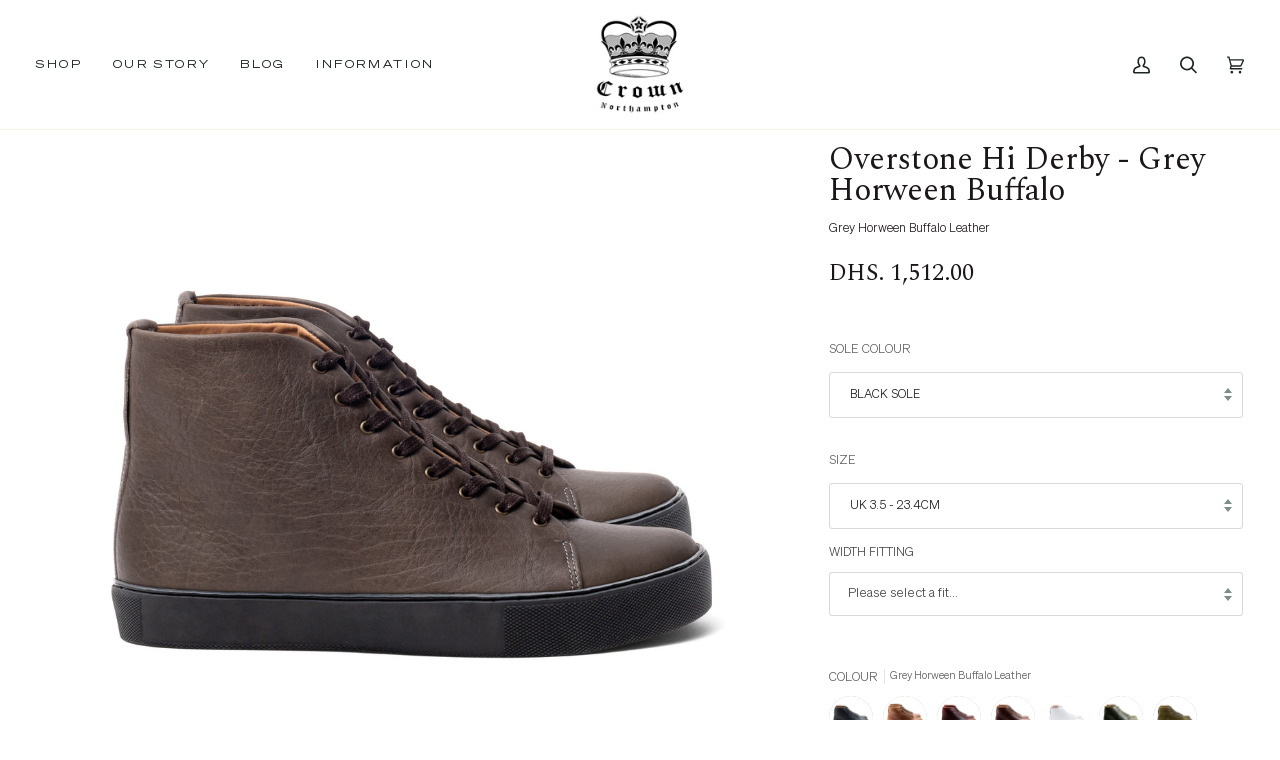

--- FILE ---
content_type: text/html; charset=utf-8
request_url: https://crownnorthampton.com/en-ae/products/overstone-hi-derby-grey-horween-buffalo-leather
body_size: 55774
content:
<!doctype html>




<html class="no-js" lang="en" ><head>
  <script src="//d1liekpayvooaz.cloudfront.net/apps/customizery/customizery.js?shop=crownnorthampton-store.myshopify.com"></script>
  


	<!-- Added by AVADA SEO Suite -->
	









	<!-- /Added by AVADA SEO Suite -->
  <meta charset="utf-8">
  <meta http-equiv="X-UA-Compatible" content="IE=edge,chrome=1">
  <meta name="viewport" content="width=device-width,initial-scale=1,viewport-fit=cover">
  <meta name="theme-color" content="#22453c"><link rel="canonical" href="https://crownnorthampton.com/en-ae/products/overstone-hi-derby-grey-horween-buffalo-leather"><!-- ======================= Pipeline Theme V6.5.0 ========================= -->

  <!-- Google Tag Manager -->
<script>(function(w,d,s,l,i){w[l]=w[l]||[];w[l].push({'gtm.start':
new Date().getTime(),event:'gtm.js'});var f=d.getElementsByTagName(s)[0],
j=d.createElement(s),dl=l!='dataLayer'?'&l='+l:'';j.async=true;j.src=
'https://www.googletagmanager.com/gtm.js?id='+i+dl;f.parentNode.insertBefore(j,f);
})(window,document,'script','dataLayer','GTM-WF5XPKHQ');</script>
<!-- End Google Tag Manager -->

  <link rel="preconnect" href="https://cdn.shopify.com" crossorigin>
  <link rel="preconnect" href="https://fonts.shopify.com" crossorigin>
  <link rel="preconnect" href="https://monorail-edge.shopifysvc.com" crossorigin>


  <link rel="preload" href="//crownnorthampton.com/cdn/shop/t/68/assets/lazysizes.js?v=111431644619468174291682168709" as="script">
  <link rel="preload" href="//crownnorthampton.com/cdn/shop/t/68/assets/vendor.js?v=131139509784942254651682168709" as="script">
  <link rel="preload" href="//crownnorthampton.com/cdn/shop/t/68/assets/theme.js?v=55005270439858887571682168709" as="script">
  <link rel="preload" href="//crownnorthampton.com/cdn/shop/t/68/assets/theme.css?v=46068976975420784901747991171" as="style"><link rel="shortcut icon" href="//crownnorthampton.com/cdn/shop/files/Blue_Patch_-_resized_253_x_253_8fbc53b0-678f-4811-a95c-75650635968f_32x32.png?v=1634753475" type="image/png"><!-- Title and description ================================================ -->
  
  <title>
    

    Crown Northampton Overstone Hi Derby - Grey Horween Buffalo Leather

  </title><meta name="description" content="The Overstone Derby is a premium sneaker with an oversized leather toe cap and subtle blind eyelet lacing.">
  <!-- /snippets/social-meta-tags.liquid --><meta property="og:site_name" content="Crown Northampton">
<meta property="og:url" content="https://crownnorthampton.com/en-ae/products/overstone-hi-derby-grey-horween-buffalo-leather">
<meta property="og:title" content="Overstone Hi Derby - Grey Horween Buffalo">
<meta property="og:type" content="product">
<meta property="og:description" content="The Overstone Derby is a premium sneaker with an oversized leather toe cap and subtle blind eyelet lacing."><meta property="og:price:amount" content="1,512.00">
  <meta property="og:price:currency" content="GBP">
      <meta property="og:image" content="http://crownnorthampton.com/cdn/shop/products/BuffaloHorweenHi-CrownNorthamptoncopy.jpg?v=1669378246">
      <meta property="og:image:secure_url" content="https://crownnorthampton.com/cdn/shop/products/BuffaloHorweenHi-CrownNorthamptoncopy.jpg?v=1669378246">
      <meta property="og:image:height" content="3000">
      <meta property="og:image:width" content="3000">
      <meta property="og:image" content="http://crownnorthampton.com/cdn/shop/products/BuffaloHorweenHi-CrownNorthampton.jpg?v=1669378246">
      <meta property="og:image:secure_url" content="https://crownnorthampton.com/cdn/shop/products/BuffaloHorweenHi-CrownNorthampton.jpg?v=1669378246">
      <meta property="og:image:height" content="3000">
      <meta property="og:image:width" content="3000">
      <meta property="og:image" content="http://crownnorthampton.com/cdn/shop/products/BuffaloHorweenHi-CrownNorthamptoncopy2.jpg?v=1669378246">
      <meta property="og:image:secure_url" content="https://crownnorthampton.com/cdn/shop/products/BuffaloHorweenHi-CrownNorthamptoncopy2.jpg?v=1669378246">
      <meta property="og:image:height" content="3000">
      <meta property="og:image:width" content="3000">
<meta property="twitter:image" content="http://crownnorthampton.com/cdn/shop/products/BuffaloHorweenHi-CrownNorthamptoncopy_1200x1200.jpg?v=1669378246">

<meta name="twitter:site" content="@">
<meta name="twitter:card" content="summary_large_image">
<meta name="twitter:title" content="Overstone Hi Derby - Grey Horween Buffalo">
<meta name="twitter:description" content="The Overstone Derby is a premium sneaker with an oversized leather toe cap and subtle blind eyelet lacing."><!-- CSS ================================================================== -->

  <link href="//crownnorthampton.com/cdn/shop/t/68/assets/font-settings.css?v=128945605053790531501762185808" rel="stylesheet" type="text/css" media="all" />

  <!-- /snippets/css-variables.liquid -->


<style data-shopify>

:root {
/* ================ Layout Variables ================ */






--LAYOUT-WIDTH: 1450px;
--LAYOUT-GUTTER: 20px;
--LAYOUT-GUTTER-OFFSET: -20px;
--NAV-GUTTER: 15px;
--LAYOUT-OUTER: 36px;

/* ================ Product video ================ */

--COLOR-VIDEO-BG: #f2f2f2;


/* ================ Color Variables ================ */

/* === Backgrounds ===*/
--COLOR-BG: #ffffff;
--COLOR-BG-ACCENT: #f8f0e7;

/* === Text colors ===*/
--COLOR-TEXT-DARK: #1c1717;
--COLOR-TEXT: #404040;
--COLOR-TEXT-LIGHT: #797979;

/* === Bright color ===*/
--COLOR-PRIMARY: #aa8c2c;
--COLOR-PRIMARY-HOVER: #785f12;
--COLOR-PRIMARY-FADE: rgba(170, 140, 44, 0.05);
--COLOR-PRIMARY-FADE-HOVER: rgba(170, 140, 44, 0.1);--COLOR-PRIMARY-OPPOSITE: #ffffff;

/* === Secondary/link Color ===*/
--COLOR-SECONDARY: #22453c;
--COLOR-SECONDARY-HOVER: #071410;
--COLOR-SECONDARY-FADE: rgba(34, 69, 60, 0.05);
--COLOR-SECONDARY-FADE-HOVER: rgba(34, 69, 60, 0.1);--COLOR-SECONDARY-OPPOSITE: #ffffff;

/* === Shades of grey ===*/
--COLOR-A5:  rgba(64, 64, 64, 0.05);
--COLOR-A10: rgba(64, 64, 64, 0.1);
--COLOR-A20: rgba(64, 64, 64, 0.2);
--COLOR-A35: rgba(64, 64, 64, 0.35);
--COLOR-A50: rgba(64, 64, 64, 0.5);
--COLOR-A80: rgba(64, 64, 64, 0.8);
--COLOR-A90: rgba(64, 64, 64, 0.9);
--COLOR-A95: rgba(64, 64, 64, 0.95);


/* ================ Inverted Color Variables ================ */

--INVERSE-BG: #343435;
--INVERSE-BG-ACCENT: #222324;

/* === Text colors ===*/
--INVERSE-TEXT-DARK: #ffffff;
--INVERSE-TEXT: #ffffff;
--INVERSE-TEXT-LIGHT: #c2c2c2;

/* === Bright color ===*/
--INVERSE-PRIMARY: #ffe5da;
--INVERSE-PRIMARY-HOVER: #ffaf8e;
--INVERSE-PRIMARY-FADE: rgba(255, 229, 218, 0.05);
--INVERSE-PRIMARY-FADE-HOVER: rgba(255, 229, 218, 0.1);--INVERSE-PRIMARY-OPPOSITE: #000000;


/* === Second Color ===*/
--INVERSE-SECONDARY: #dff3fd;
--INVERSE-SECONDARY-HOVER: #91dbff;
--INVERSE-SECONDARY-FADE: rgba(223, 243, 253, 0.05);
--INVERSE-SECONDARY-FADE-HOVER: rgba(223, 243, 253, 0.1);--INVERSE-SECONDARY-OPPOSITE: #000000;


/* === Shades of grey ===*/
--INVERSE-A5:  rgba(255, 255, 255, 0.05);
--INVERSE-A10: rgba(255, 255, 255, 0.1);
--INVERSE-A20: rgba(255, 255, 255, 0.2);
--INVERSE-A35: rgba(255, 255, 255, 0.3);
--INVERSE-A80: rgba(255, 255, 255, 0.8);
--INVERSE-A90: rgba(255, 255, 255, 0.9);
--INVERSE-A95: rgba(255, 255, 255, 0.95);


/* ================ Bright Color Variables ================ */

--BRIGHT-BG: #e7caac;
--BRIGHT-BG-ACCENT: #ff4b00;

/* === Text colors ===*/
--BRIGHT-TEXT-DARK: #a1a1a1;
--BRIGHT-TEXT: #616161;
--BRIGHT-TEXT-LIGHT: #898178;

/* === Bright color ===*/
--BRIGHT-PRIMARY: #ff4b00;
--BRIGHT-PRIMARY-HOVER: #b33500;
--BRIGHT-PRIMARY-FADE: rgba(255, 75, 0, 0.05);
--BRIGHT-PRIMARY-FADE-HOVER: rgba(255, 75, 0, 0.1);--BRIGHT-PRIMARY-OPPOSITE: #000000;


/* === Second Color ===*/
--BRIGHT-SECONDARY: #3f9f85;
--BRIGHT-SECONDARY-HOVER: #1e735c;
--BRIGHT-SECONDARY-FADE: rgba(63, 159, 133, 0.05);
--BRIGHT-SECONDARY-FADE-HOVER: rgba(63, 159, 133, 0.1);--BRIGHT-SECONDARY-OPPOSITE: #000000;


/* === Shades of grey ===*/
--BRIGHT-A5:  rgba(97, 97, 97, 0.05);
--BRIGHT-A10: rgba(97, 97, 97, 0.1);
--BRIGHT-A20: rgba(97, 97, 97, 0.2);
--BRIGHT-A35: rgba(97, 97, 97, 0.3);
--BRIGHT-A80: rgba(97, 97, 97, 0.8);
--BRIGHT-A90: rgba(97, 97, 97, 0.9);
--BRIGHT-A95: rgba(97, 97, 97, 0.95);


/* === Account Bar ===*/
--COLOR-ANNOUNCEMENT-BG: #aa8c2c;
--COLOR-ANNOUNCEMENT-TEXT: #fffcf9;

/* === Nav and dropdown link background ===*/
--COLOR-NAV: #ffffff;
--COLOR-NAV-TEXT: #1d2523;
--COLOR-NAV-TEXT-DARK: #000000;
--COLOR-NAV-TEXT-LIGHT: #616665;
--COLOR-NAV-BORDER: #f8f0e7;
--COLOR-NAV-A10: rgba(29, 37, 35, 0.1);
--COLOR-NAV-A50: rgba(29, 37, 35, 0.5);
--COLOR-HIGHLIGHT-LINK: #d2815f;

/* === Site Footer ===*/
--COLOR-FOOTER-BG: #f7f7f7;
--COLOR-FOOTER-TEXT: #343435;
--COLOR-FOOTER-A5: rgba(52, 52, 53, 0.05);
--COLOR-FOOTER-A15: rgba(52, 52, 53, 0.15);
--COLOR-FOOTER-A90: rgba(52, 52, 53, 0.9);

/* === Sub-Footer ===*/
--COLOR-SUB-FOOTER-BG: #ffffff;
--COLOR-SUB-FOOTER-TEXT: #343435;
--COLOR-SUB-FOOTER-A5: rgba(52, 52, 53, 0.05);
--COLOR-SUB-FOOTER-A15: rgba(52, 52, 53, 0.15);
--COLOR-SUB-FOOTER-A90: rgba(52, 52, 53, 0.9);

/* === Products ===*/
--PRODUCT-GRID-ASPECT-RATIO: 100%;

/* === Product badges ===*/
--COLOR-BADGE: #ffffff;
--COLOR-BADGE-TEXT: #656565;
--COLOR-BADGE-TEXT-HOVER: #8b8b8b;
--COLOR-BADGE-HAIRLINE: #f7f7f7;

/* === Product item slider ===*/--COLOR-PRODUCT-SLIDER: #ffffff;--COLOR-PRODUCT-SLIDER-OPPOSITE: rgba(13, 13, 13, 0.06);/* === disabled form colors ===*/
--COLOR-DISABLED-BG: #ececec;
--COLOR-DISABLED-TEXT: #bcbcbc;

--INVERSE-DISABLED-BG: #484849;
--INVERSE-DISABLED-TEXT: #7b7b7c;

/* === Button Radius === */
--BUTTON-RADIUS: 0px;


/* ================ Typography ================ */

--FONT-STACK-BODY: Roboto, sans-serif;
--FONT-STYLE-BODY: normal;
--FONT-WEIGHT-BODY: 400;
--FONT-WEIGHT-BODY-BOLD: 500;
--FONT-ADJUST-BODY: 0.85;

--FONT-STACK-HEADING: Helvetica, Arial, sans-serif;
--FONT-STYLE-HEADING: normal;
--FONT-WEIGHT-HEADING: 400;
--FONT-WEIGHT-HEADING-BOLD: 700;
--FONT-ADJUST-HEADING: 0.8;

  --FONT-HEADING-SPACE: normal;
  --FONT-HEADING-CAPS: none;


--FONT-STACK-ACCENT: Roboto, Arial, sans-serif;
--FONT-STYLE-ACCENT: normal;
--FONT-WEIGHT-ACCENT: 400;
--FONT-WEIGHT-ACCENT-BOLD: 500;
--FONT-ADJUST-ACCENT: 1.0;
--FONT-SPACING-ACCENT: 1px;

--FONT-STACK-NAV: Roboto, sans-serif;
--FONT-STYLE-NAV: normal;
--FONT-ADJUST-NAV: 1.0;

--FONT-WEIGHT-NAV: 400;
--FONT-WEIGHT-NAV-BOLD: 500;


--ICO-SELECT: url('//crownnorthampton.com/cdn/shop/t/68/assets/ico-select.svg?v=9688913404546348491682168709');

/* ================ Photo correction ================ */
--PHOTO-CORRECTION: 100%;


  <!-- /snippets/css-variables-contrast.liquid -->



--COLOR-TEXT-DARK: #000000;
--COLOR-TEXT:#1c1717;
--COLOR-TEXT-LIGHT: #404040;

--INVERSE-TEXT-DARK: #ffffff;
--INVERSE-TEXT: #ffffff;
--INVERSE-TEXT-LIGHT: #ffffff;


}

</style>


  <link href="//crownnorthampton.com/cdn/shop/t/68/assets/theme.css?v=46068976975420784901747991171" rel="stylesheet" type="text/css" media="all" />

  <script>
    document.documentElement.className = document.documentElement.className.replace('no-js', 'js');

    
      document.documentElement.classList.add('aos-initialized');let root = '/en-ae';
    if (root[root.length - 1] !== '/') {
      root = `${root}/`;
    }
    var theme = {
      routes: {
        root_url: root,
        cart: '/en-ae/cart',
        cart_add_url: '/en-ae/cart/add',
        product_recommendations_url: '/en-ae/recommendations/products',
        account_addresses_url: '/en-ae/account/addresses'
      },
      state: {
        cartOpen: null,
      },
      sizes: {
        small: 480,
        medium: 768,
        large: 1100,
        widescreen: 1400
      },
      keyboardKeys: {
        TAB: 9,
        ENTER: 13,
        ESCAPE: 27,
        SPACE: 32,
        LEFTARROW: 37,
        RIGHTARROW: 39
      },
      assets: {
        photoswipe: '//crownnorthampton.com/cdn/shop/t/68/assets/photoswipe.js?v=162613001030112971491682168709',
        smoothscroll: '//crownnorthampton.com/cdn/shop/t/68/assets/smoothscroll.js?v=37906625415260927261682168709',
        swatches: '//crownnorthampton.com/cdn/shop/t/68/assets/swatches.json?v=154940297821828866241682168709',
        noImage: '//crownnorthampton.com/cdn/shopifycloud/storefront/assets/no-image-2048-a2addb12.gif',
        base: '//crownnorthampton.com/cdn/shop/t/68/assets/'
      },
      strings: {
        swatchesKey: "Color, Colour",
        addToCart: "Add to Cart",
        estimateShipping: "Estimate shipping",
        noShippingAvailable: "We do not ship to this destination.",
        free: "Free",
        from: "From",
        preOrder: "Pre-order",
        soldOut: "Sold Out",
        sale: "Offer",
        subscription: "Subscription",
        unavailable: "Unavailable",
        unitPrice: "Unit price",
        unitPriceSeparator: "per",
        stockout: "All available stock is in cart",
        products: "Products",
        pages: "Pages",
        collections: "Collections",
        resultsFor: "Results for",
        noResultsFor: "No results for",
        articles: "Articles",
        successMessage: "Link copied to clipboard",
      },
      settings: {
        badge_sale_type: "dollar",
        search_products: true,
        search_collections: true,
        search_pages: true,
        search_articles: true,
        animate_hover: true,
        animate_scroll: true,
        show_locale_desktop: null,
        show_locale_mobile: null,
        show_currency_desktop: null,
        show_currency_mobile: null,
        currency_select_type: "country",
        currency_code_enable: false,
        excluded_collections_strict: ["all"," frontpage"],
        excluded_collections: ["sibling"]
      },
      info: {
        name: 'pipeline'
      },
      version: '6.5.0',
      moneyFormat: "Dhs. {{amount}}",
      shopCurrency: "GBP",
      currencyCode: "AED"
    }
    let windowInnerHeight = window.innerHeight;
    document.documentElement.style.setProperty('--full-screen', `${windowInnerHeight}px`);
    document.documentElement.style.setProperty('--three-quarters', `${windowInnerHeight * 0.75}px`);
    document.documentElement.style.setProperty('--two-thirds', `${windowInnerHeight * 0.66}px`);
    document.documentElement.style.setProperty('--one-half', `${windowInnerHeight * 0.5}px`);
    document.documentElement.style.setProperty('--one-third', `${windowInnerHeight * 0.33}px`);
    document.documentElement.style.setProperty('--one-fifth', `${windowInnerHeight * 0.2}px`);

    window.lazySizesConfig = window.lazySizesConfig || {};
    window.lazySizesConfig.loadHidden = false;
    window.isRTL = document.documentElement.getAttribute('dir') === 'rtl';
  </script><!-- Theme Javascript ============================================================== -->
  <script src="//crownnorthampton.com/cdn/shop/t/68/assets/lazysizes.js?v=111431644619468174291682168709" async="async"></script>
  <script src="//crownnorthampton.com/cdn/shop/t/68/assets/vendor.js?v=131139509784942254651682168709" defer="defer"></script>
  <script src="//crownnorthampton.com/cdn/shop/t/68/assets/theme.js?v=55005270439858887571682168709" defer="defer"></script>

  <script>
    (function () {
      function onPageShowEvents() {
        if ('requestIdleCallback' in window) {
          requestIdleCallback(initCartEvent, { timeout: 500 })
        } else {
          initCartEvent()
        }
        function initCartEvent(){
          window.fetch(window.theme.routes.cart + '.js')
          .then((response) => {
            if(!response.ok){
              throw {status: response.statusText};
            }
            return response.json();
          })
          .then((response) => {
            document.dispatchEvent(new CustomEvent('theme:cart:change', {
              detail: {
                cart: response,
              },
              bubbles: true,
            }));
            return response;
          })
          .catch((e) => {
            console.error(e);
          });
        }
      };
      window.onpageshow = onPageShowEvents;
    })();
  </script>

  <script type="text/javascript">
    if (window.MSInputMethodContext && document.documentMode) {
      var scripts = document.getElementsByTagName('script')[0];
      var polyfill = document.createElement("script");
      polyfill.defer = true;
      polyfill.src = "//crownnorthampton.com/cdn/shop/t/68/assets/ie11.js?v=144489047535103983231682168709";

      scripts.parentNode.insertBefore(polyfill, scripts);
    }
  </script>

  <!-- Shopify app scripts =========================================================== -->
  <script>window.performance && window.performance.mark && window.performance.mark('shopify.content_for_header.start');</script><meta name="google-site-verification" content="zG7ATjqw-fCNVh1m1GFSWHf1SLIHRSUel34yU1nXrsI">
<meta id="shopify-digital-wallet" name="shopify-digital-wallet" content="/15799205/digital_wallets/dialog">
<meta name="shopify-requires-components" content="true" product-ids="8655000142042">
<meta name="shopify-checkout-api-token" content="cfc9280164ed7ccbc23871036ca56bfc">
<meta id="in-context-paypal-metadata" data-shop-id="15799205" data-venmo-supported="false" data-environment="production" data-locale="en_US" data-paypal-v4="true" data-currency="AED">
<link rel="alternate" hreflang="x-default" href="https://crownnorthampton.com/products/overstone-hi-derby-grey-horween-buffalo-leather">
<link rel="alternate" hreflang="en-DE" href="https://crownnorthampton.com/en-de/products/overstone-hi-derby-grey-horween-buffalo-leather">
<link rel="alternate" hreflang="en-US" href="https://crownnorthampton.com/en-us/products/overstone-hi-derby-grey-horween-buffalo-leather">
<link rel="alternate" hreflang="en-AU" href="https://crownnorthampton.com/en-au/products/overstone-hi-derby-grey-horween-buffalo-leather">
<link rel="alternate" hreflang="en-IE" href="https://crownnorthampton.com/en-ie/products/overstone-hi-derby-grey-horween-buffalo-leather">
<link rel="alternate" hreflang="en-FR" href="https://crownnorthampton.com/en-fr/products/overstone-hi-derby-grey-horween-buffalo-leather">
<link rel="alternate" hreflang="en-CH" href="https://crownnorthampton.com/en-ch/products/overstone-hi-derby-grey-horween-buffalo-leather">
<link rel="alternate" hreflang="en-NL" href="https://crownnorthampton.com/en-nl/products/overstone-hi-derby-grey-horween-buffalo-leather">
<link rel="alternate" hreflang="en-IT" href="https://crownnorthampton.com/en-it/products/overstone-hi-derby-grey-horween-buffalo-leather">
<link rel="alternate" hreflang="en-NO" href="https://crownnorthampton.com/en-no/products/overstone-hi-derby-grey-horween-buffalo-leather">
<link rel="alternate" hreflang="en-ES" href="https://crownnorthampton.com/en-es/products/overstone-hi-derby-grey-horween-buffalo-leather">
<link rel="alternate" hreflang="en-AE" href="https://crownnorthampton.com/en-ae/products/overstone-hi-derby-grey-horween-buffalo-leather">
<link rel="alternate" hreflang="en-BE" href="https://crownnorthampton.com/en-be/products/overstone-hi-derby-grey-horween-buffalo-leather">
<link rel="alternate" hreflang="en-CA" href="https://crownnorthampton.com/en-ca/products/overstone-hi-derby-grey-horween-buffalo-leather">
<link rel="alternate" hreflang="en-DK" href="https://crownnorthampton.com/en-dk/products/overstone-hi-derby-grey-horween-buffalo-leather">
<link rel="alternate" hreflang="en-HK" href="https://crownnorthampton.com/en-hk/products/overstone-hi-derby-grey-horween-buffalo-leather">
<link rel="alternate" hreflang="en-JP" href="https://crownnorthampton.com/en-jp/products/overstone-hi-derby-grey-horween-buffalo-leather">
<link rel="alternate" hreflang="en-NZ" href="https://crownnorthampton.com/en-nz/products/overstone-hi-derby-grey-horween-buffalo-leather">
<link rel="alternate" hreflang="en-SG" href="https://crownnorthampton.com/en-sg/products/overstone-hi-derby-grey-horween-buffalo-leather">
<link rel="alternate" hreflang="en-SE" href="https://crownnorthampton.com/en-se/products/overstone-hi-derby-grey-horween-buffalo-leather">
<link rel="alternate" hreflang="en-CN" href="https://crownnorthampton.com/en-cn/products/overstone-hi-derby-grey-horween-buffalo-leather">
<link rel="alternate" hreflang="en-IS" href="https://crownnorthampton.com/en-is/products/overstone-hi-derby-grey-horween-buffalo-leather">
<link rel="alternate" hreflang="en-GB" href="https://crownnorthampton.com/products/overstone-hi-derby-grey-horween-buffalo-leather">
<link rel="alternate" type="application/json+oembed" href="https://crownnorthampton.com/en-ae/products/overstone-hi-derby-grey-horween-buffalo-leather.oembed">
<script async="async" src="/checkouts/internal/preloads.js?locale=en-AE"></script>
<link rel="preconnect" href="https://shop.app" crossorigin="anonymous">
<script async="async" src="https://shop.app/checkouts/internal/preloads.js?locale=en-AE&shop_id=15799205" crossorigin="anonymous"></script>
<script id="apple-pay-shop-capabilities" type="application/json">{"shopId":15799205,"countryCode":"GB","currencyCode":"AED","merchantCapabilities":["supports3DS"],"merchantId":"gid:\/\/shopify\/Shop\/15799205","merchantName":"Crown Northampton","requiredBillingContactFields":["postalAddress","email","phone"],"requiredShippingContactFields":["postalAddress","email","phone"],"shippingType":"shipping","supportedNetworks":["visa","maestro","masterCard","amex","discover","elo"],"total":{"type":"pending","label":"Crown Northampton","amount":"1.00"},"shopifyPaymentsEnabled":true,"supportsSubscriptions":true}</script>
<script id="shopify-features" type="application/json">{"accessToken":"cfc9280164ed7ccbc23871036ca56bfc","betas":["rich-media-storefront-analytics"],"domain":"crownnorthampton.com","predictiveSearch":true,"shopId":15799205,"locale":"en"}</script>
<script>var Shopify = Shopify || {};
Shopify.shop = "crownnorthampton-store.myshopify.com";
Shopify.locale = "en";
Shopify.currency = {"active":"AED","rate":"5.0127696"};
Shopify.country = "AE";
Shopify.theme = {"name":"Cart Drawer added code 22April23","id":137020932314,"schema_name":"Pipeline","schema_version":"6.5.0","theme_store_id":739,"role":"main"};
Shopify.theme.handle = "null";
Shopify.theme.style = {"id":null,"handle":null};
Shopify.cdnHost = "crownnorthampton.com/cdn";
Shopify.routes = Shopify.routes || {};
Shopify.routes.root = "/en-ae/";</script>
<script type="module">!function(o){(o.Shopify=o.Shopify||{}).modules=!0}(window);</script>
<script>!function(o){function n(){var o=[];function n(){o.push(Array.prototype.slice.apply(arguments))}return n.q=o,n}var t=o.Shopify=o.Shopify||{};t.loadFeatures=n(),t.autoloadFeatures=n()}(window);</script>
<script>
  window.ShopifyPay = window.ShopifyPay || {};
  window.ShopifyPay.apiHost = "shop.app\/pay";
  window.ShopifyPay.redirectState = null;
</script>
<script id="shop-js-analytics" type="application/json">{"pageType":"product"}</script>
<script defer="defer" async type="module" src="//crownnorthampton.com/cdn/shopifycloud/shop-js/modules/v2/client.init-shop-cart-sync_C5BV16lS.en.esm.js"></script>
<script defer="defer" async type="module" src="//crownnorthampton.com/cdn/shopifycloud/shop-js/modules/v2/chunk.common_CygWptCX.esm.js"></script>
<script type="module">
  await import("//crownnorthampton.com/cdn/shopifycloud/shop-js/modules/v2/client.init-shop-cart-sync_C5BV16lS.en.esm.js");
await import("//crownnorthampton.com/cdn/shopifycloud/shop-js/modules/v2/chunk.common_CygWptCX.esm.js");

  window.Shopify.SignInWithShop?.initShopCartSync?.({"fedCMEnabled":true,"windoidEnabled":true});

</script>
<script>
  window.Shopify = window.Shopify || {};
  if (!window.Shopify.featureAssets) window.Shopify.featureAssets = {};
  window.Shopify.featureAssets['shop-js'] = {"shop-cart-sync":["modules/v2/client.shop-cart-sync_ZFArdW7E.en.esm.js","modules/v2/chunk.common_CygWptCX.esm.js"],"init-fed-cm":["modules/v2/client.init-fed-cm_CmiC4vf6.en.esm.js","modules/v2/chunk.common_CygWptCX.esm.js"],"shop-button":["modules/v2/client.shop-button_tlx5R9nI.en.esm.js","modules/v2/chunk.common_CygWptCX.esm.js"],"shop-cash-offers":["modules/v2/client.shop-cash-offers_DOA2yAJr.en.esm.js","modules/v2/chunk.common_CygWptCX.esm.js","modules/v2/chunk.modal_D71HUcav.esm.js"],"init-windoid":["modules/v2/client.init-windoid_sURxWdc1.en.esm.js","modules/v2/chunk.common_CygWptCX.esm.js"],"shop-toast-manager":["modules/v2/client.shop-toast-manager_ClPi3nE9.en.esm.js","modules/v2/chunk.common_CygWptCX.esm.js"],"init-shop-email-lookup-coordinator":["modules/v2/client.init-shop-email-lookup-coordinator_B8hsDcYM.en.esm.js","modules/v2/chunk.common_CygWptCX.esm.js"],"init-shop-cart-sync":["modules/v2/client.init-shop-cart-sync_C5BV16lS.en.esm.js","modules/v2/chunk.common_CygWptCX.esm.js"],"avatar":["modules/v2/client.avatar_BTnouDA3.en.esm.js"],"pay-button":["modules/v2/client.pay-button_FdsNuTd3.en.esm.js","modules/v2/chunk.common_CygWptCX.esm.js"],"init-customer-accounts":["modules/v2/client.init-customer-accounts_DxDtT_ad.en.esm.js","modules/v2/client.shop-login-button_C5VAVYt1.en.esm.js","modules/v2/chunk.common_CygWptCX.esm.js","modules/v2/chunk.modal_D71HUcav.esm.js"],"init-shop-for-new-customer-accounts":["modules/v2/client.init-shop-for-new-customer-accounts_ChsxoAhi.en.esm.js","modules/v2/client.shop-login-button_C5VAVYt1.en.esm.js","modules/v2/chunk.common_CygWptCX.esm.js","modules/v2/chunk.modal_D71HUcav.esm.js"],"shop-login-button":["modules/v2/client.shop-login-button_C5VAVYt1.en.esm.js","modules/v2/chunk.common_CygWptCX.esm.js","modules/v2/chunk.modal_D71HUcav.esm.js"],"init-customer-accounts-sign-up":["modules/v2/client.init-customer-accounts-sign-up_CPSyQ0Tj.en.esm.js","modules/v2/client.shop-login-button_C5VAVYt1.en.esm.js","modules/v2/chunk.common_CygWptCX.esm.js","modules/v2/chunk.modal_D71HUcav.esm.js"],"shop-follow-button":["modules/v2/client.shop-follow-button_Cva4Ekp9.en.esm.js","modules/v2/chunk.common_CygWptCX.esm.js","modules/v2/chunk.modal_D71HUcav.esm.js"],"checkout-modal":["modules/v2/client.checkout-modal_BPM8l0SH.en.esm.js","modules/v2/chunk.common_CygWptCX.esm.js","modules/v2/chunk.modal_D71HUcav.esm.js"],"lead-capture":["modules/v2/client.lead-capture_Bi8yE_yS.en.esm.js","modules/v2/chunk.common_CygWptCX.esm.js","modules/v2/chunk.modal_D71HUcav.esm.js"],"shop-login":["modules/v2/client.shop-login_D6lNrXab.en.esm.js","modules/v2/chunk.common_CygWptCX.esm.js","modules/v2/chunk.modal_D71HUcav.esm.js"],"payment-terms":["modules/v2/client.payment-terms_CZxnsJam.en.esm.js","modules/v2/chunk.common_CygWptCX.esm.js","modules/v2/chunk.modal_D71HUcav.esm.js"]};
</script>
<script>(function() {
  var isLoaded = false;
  function asyncLoad() {
    if (isLoaded) return;
    isLoaded = true;
    var urls = ["https:\/\/seo.apps.avada.io\/avada-seo-installed.js?shop=crownnorthampton-store.myshopify.com","https:\/\/config.gorgias.chat\/bundle-loader\/01GYCCN1N9SYCP97RH05SQXA4A?source=shopify1click\u0026shop=crownnorthampton-store.myshopify.com","https:\/\/tools.luckyorange.com\/core\/lo.js?site-id=d390a76d\u0026shop=crownnorthampton-store.myshopify.com","https:\/\/cdn.nfcube.com\/instafeed-28d3aeeb4766cb772b5c506e90be4109.js?shop=crownnorthampton-store.myshopify.com","https:\/\/cdn.giftcardpro.app\/build\/storefront\/storefront.js?shop=crownnorthampton-store.myshopify.com","\/\/d1liekpayvooaz.cloudfront.net\/apps\/customizery\/customizery.js?shop=crownnorthampton-store.myshopify.com","https:\/\/cdn.9gtb.com\/loader.js?g_cvt_id=624f2b93-f5e6-420f-a9c5-e913b668df95\u0026shop=crownnorthampton-store.myshopify.com"];
    for (var i = 0; i < urls.length; i++) {
      var s = document.createElement('script');
      s.type = 'text/javascript';
      s.async = true;
      s.src = urls[i];
      var x = document.getElementsByTagName('script')[0];
      x.parentNode.insertBefore(s, x);
    }
  };
  if(window.attachEvent) {
    window.attachEvent('onload', asyncLoad);
  } else {
    window.addEventListener('load', asyncLoad, false);
  }
})();</script>
<script id="__st">var __st={"a":15799205,"offset":0,"reqid":"4a451896-e48d-4176-9444-52eb7fcff7f2-1768677164","pageurl":"crownnorthampton.com\/en-ae\/products\/overstone-hi-derby-grey-horween-buffalo-leather","u":"87cf3c2622fb","p":"product","rtyp":"product","rid":7856943497434};</script>
<script>window.ShopifyPaypalV4VisibilityTracking = true;</script>
<script id="captcha-bootstrap">!function(){'use strict';const t='contact',e='account',n='new_comment',o=[[t,t],['blogs',n],['comments',n],[t,'customer']],c=[[e,'customer_login'],[e,'guest_login'],[e,'recover_customer_password'],[e,'create_customer']],r=t=>t.map((([t,e])=>`form[action*='/${t}']:not([data-nocaptcha='true']) input[name='form_type'][value='${e}']`)).join(','),a=t=>()=>t?[...document.querySelectorAll(t)].map((t=>t.form)):[];function s(){const t=[...o],e=r(t);return a(e)}const i='password',u='form_key',d=['recaptcha-v3-token','g-recaptcha-response','h-captcha-response',i],f=()=>{try{return window.sessionStorage}catch{return}},m='__shopify_v',_=t=>t.elements[u];function p(t,e,n=!1){try{const o=window.sessionStorage,c=JSON.parse(o.getItem(e)),{data:r}=function(t){const{data:e,action:n}=t;return t[m]||n?{data:e,action:n}:{data:t,action:n}}(c);for(const[e,n]of Object.entries(r))t.elements[e]&&(t.elements[e].value=n);n&&o.removeItem(e)}catch(o){console.error('form repopulation failed',{error:o})}}const l='form_type',E='cptcha';function T(t){t.dataset[E]=!0}const w=window,h=w.document,L='Shopify',v='ce_forms',y='captcha';let A=!1;((t,e)=>{const n=(g='f06e6c50-85a8-45c8-87d0-21a2b65856fe',I='https://cdn.shopify.com/shopifycloud/storefront-forms-hcaptcha/ce_storefront_forms_captcha_hcaptcha.v1.5.2.iife.js',D={infoText:'Protected by hCaptcha',privacyText:'Privacy',termsText:'Terms'},(t,e,n)=>{const o=w[L][v],c=o.bindForm;if(c)return c(t,g,e,D).then(n);var r;o.q.push([[t,g,e,D],n]),r=I,A||(h.body.append(Object.assign(h.createElement('script'),{id:'captcha-provider',async:!0,src:r})),A=!0)});var g,I,D;w[L]=w[L]||{},w[L][v]=w[L][v]||{},w[L][v].q=[],w[L][y]=w[L][y]||{},w[L][y].protect=function(t,e){n(t,void 0,e),T(t)},Object.freeze(w[L][y]),function(t,e,n,w,h,L){const[v,y,A,g]=function(t,e,n){const i=e?o:[],u=t?c:[],d=[...i,...u],f=r(d),m=r(i),_=r(d.filter((([t,e])=>n.includes(e))));return[a(f),a(m),a(_),s()]}(w,h,L),I=t=>{const e=t.target;return e instanceof HTMLFormElement?e:e&&e.form},D=t=>v().includes(t);t.addEventListener('submit',(t=>{const e=I(t);if(!e)return;const n=D(e)&&!e.dataset.hcaptchaBound&&!e.dataset.recaptchaBound,o=_(e),c=g().includes(e)&&(!o||!o.value);(n||c)&&t.preventDefault(),c&&!n&&(function(t){try{if(!f())return;!function(t){const e=f();if(!e)return;const n=_(t);if(!n)return;const o=n.value;o&&e.removeItem(o)}(t);const e=Array.from(Array(32),(()=>Math.random().toString(36)[2])).join('');!function(t,e){_(t)||t.append(Object.assign(document.createElement('input'),{type:'hidden',name:u})),t.elements[u].value=e}(t,e),function(t,e){const n=f();if(!n)return;const o=[...t.querySelectorAll(`input[type='${i}']`)].map((({name:t})=>t)),c=[...d,...o],r={};for(const[a,s]of new FormData(t).entries())c.includes(a)||(r[a]=s);n.setItem(e,JSON.stringify({[m]:1,action:t.action,data:r}))}(t,e)}catch(e){console.error('failed to persist form',e)}}(e),e.submit())}));const S=(t,e)=>{t&&!t.dataset[E]&&(n(t,e.some((e=>e===t))),T(t))};for(const o of['focusin','change'])t.addEventListener(o,(t=>{const e=I(t);D(e)&&S(e,y())}));const B=e.get('form_key'),M=e.get(l),P=B&&M;t.addEventListener('DOMContentLoaded',(()=>{const t=y();if(P)for(const e of t)e.elements[l].value===M&&p(e,B);[...new Set([...A(),...v().filter((t=>'true'===t.dataset.shopifyCaptcha))])].forEach((e=>S(e,t)))}))}(h,new URLSearchParams(w.location.search),n,t,e,['guest_login'])})(!0,!0)}();</script>
<script integrity="sha256-4kQ18oKyAcykRKYeNunJcIwy7WH5gtpwJnB7kiuLZ1E=" data-source-attribution="shopify.loadfeatures" defer="defer" src="//crownnorthampton.com/cdn/shopifycloud/storefront/assets/storefront/load_feature-a0a9edcb.js" crossorigin="anonymous"></script>
<script crossorigin="anonymous" defer="defer" src="//crownnorthampton.com/cdn/shopifycloud/storefront/assets/shopify_pay/storefront-65b4c6d7.js?v=20250812"></script>
<script data-source-attribution="shopify.dynamic_checkout.dynamic.init">var Shopify=Shopify||{};Shopify.PaymentButton=Shopify.PaymentButton||{isStorefrontPortableWallets:!0,init:function(){window.Shopify.PaymentButton.init=function(){};var t=document.createElement("script");t.src="https://crownnorthampton.com/cdn/shopifycloud/portable-wallets/latest/portable-wallets.en.js",t.type="module",document.head.appendChild(t)}};
</script>
<script data-source-attribution="shopify.dynamic_checkout.buyer_consent">
  function portableWalletsHideBuyerConsent(e){var t=document.getElementById("shopify-buyer-consent"),n=document.getElementById("shopify-subscription-policy-button");t&&n&&(t.classList.add("hidden"),t.setAttribute("aria-hidden","true"),n.removeEventListener("click",e))}function portableWalletsShowBuyerConsent(e){var t=document.getElementById("shopify-buyer-consent"),n=document.getElementById("shopify-subscription-policy-button");t&&n&&(t.classList.remove("hidden"),t.removeAttribute("aria-hidden"),n.addEventListener("click",e))}window.Shopify?.PaymentButton&&(window.Shopify.PaymentButton.hideBuyerConsent=portableWalletsHideBuyerConsent,window.Shopify.PaymentButton.showBuyerConsent=portableWalletsShowBuyerConsent);
</script>
<script data-source-attribution="shopify.dynamic_checkout.cart.bootstrap">document.addEventListener("DOMContentLoaded",(function(){function t(){return document.querySelector("shopify-accelerated-checkout-cart, shopify-accelerated-checkout")}if(t())Shopify.PaymentButton.init();else{new MutationObserver((function(e,n){t()&&(Shopify.PaymentButton.init(),n.disconnect())})).observe(document.body,{childList:!0,subtree:!0})}}));
</script>
<script id='scb4127' type='text/javascript' async='' src='https://crownnorthampton.com/cdn/shopifycloud/privacy-banner/storefront-banner.js'></script><link id="shopify-accelerated-checkout-styles" rel="stylesheet" media="screen" href="https://crownnorthampton.com/cdn/shopifycloud/portable-wallets/latest/accelerated-checkout-backwards-compat.css" crossorigin="anonymous">
<style id="shopify-accelerated-checkout-cart">
        #shopify-buyer-consent {
  margin-top: 1em;
  display: inline-block;
  width: 100%;
}

#shopify-buyer-consent.hidden {
  display: none;
}

#shopify-subscription-policy-button {
  background: none;
  border: none;
  padding: 0;
  text-decoration: underline;
  font-size: inherit;
  cursor: pointer;
}

#shopify-subscription-policy-button::before {
  box-shadow: none;
}

      </style>

<script>window.performance && window.performance.mark && window.performance.mark('shopify.content_for_header.end');</script>
<!-- BEGIN app block: shopify://apps/klaviyo-email-marketing-sms/blocks/klaviyo-onsite-embed/2632fe16-c075-4321-a88b-50b567f42507 -->












  <script async src="https://static.klaviyo.com/onsite/js/Rh5eQC/klaviyo.js?company_id=Rh5eQC"></script>
  <script>!function(){if(!window.klaviyo){window._klOnsite=window._klOnsite||[];try{window.klaviyo=new Proxy({},{get:function(n,i){return"push"===i?function(){var n;(n=window._klOnsite).push.apply(n,arguments)}:function(){for(var n=arguments.length,o=new Array(n),w=0;w<n;w++)o[w]=arguments[w];var t="function"==typeof o[o.length-1]?o.pop():void 0,e=new Promise((function(n){window._klOnsite.push([i].concat(o,[function(i){t&&t(i),n(i)}]))}));return e}}})}catch(n){window.klaviyo=window.klaviyo||[],window.klaviyo.push=function(){var n;(n=window._klOnsite).push.apply(n,arguments)}}}}();</script>

  
    <script id="viewed_product">
      if (item == null) {
        var _learnq = _learnq || [];

        var MetafieldReviews = null
        var MetafieldYotpoRating = null
        var MetafieldYotpoCount = null
        var MetafieldLooxRating = null
        var MetafieldLooxCount = null
        var okendoProduct = null
        var okendoProductReviewCount = null
        var okendoProductReviewAverageValue = null
        try {
          // The following fields are used for Customer Hub recently viewed in order to add reviews.
          // This information is not part of __kla_viewed. Instead, it is part of __kla_viewed_reviewed_items
          MetafieldReviews = {};
          MetafieldYotpoRating = null
          MetafieldYotpoCount = null
          MetafieldLooxRating = null
          MetafieldLooxCount = null

          okendoProduct = null
          // If the okendo metafield is not legacy, it will error, which then requires the new json formatted data
          if (okendoProduct && 'error' in okendoProduct) {
            okendoProduct = null
          }
          okendoProductReviewCount = okendoProduct ? okendoProduct.reviewCount : null
          okendoProductReviewAverageValue = okendoProduct ? okendoProduct.reviewAverageValue : null
        } catch (error) {
          console.error('Error in Klaviyo onsite reviews tracking:', error);
        }

        var item = {
          Name: "Overstone Hi Derby - Grey Horween Buffalo",
          ProductID: 7856943497434,
          Categories: ["All Crown Northampton","All Footwear","Best Sellers","Boots","Classic Sneaker Collection","CROWN NORTHAMPTON SPECIAL EDITIONS","Derby Style Collection","Horween Buffalo Leather","HORWEEN LEATHER SNEAKERS","Luxury Handmade Sneakers","OVERSTONE DERBY SNEAKER","OVERSTONE HI DERBY SNEAKER","OVERSTONE HI DERBY SNEAKER CLASSIC","The Horween Company Collection","Winter Boots"],
          ImageURL: "https://crownnorthampton.com/cdn/shop/products/BuffaloHorweenHi-CrownNorthamptoncopy_grande.jpg?v=1669378246",
          URL: "https://crownnorthampton.com/en-ae/products/overstone-hi-derby-grey-horween-buffalo-leather",
          Brand: "Crown",
          Price: "Dhs. 1,512.00",
          Value: "1,512.00",
          CompareAtPrice: "Dhs. 0.00"
        };
        _learnq.push(['track', 'Viewed Product', item]);
        _learnq.push(['trackViewedItem', {
          Title: item.Name,
          ItemId: item.ProductID,
          Categories: item.Categories,
          ImageUrl: item.ImageURL,
          Url: item.URL,
          Metadata: {
            Brand: item.Brand,
            Price: item.Price,
            Value: item.Value,
            CompareAtPrice: item.CompareAtPrice
          },
          metafields:{
            reviews: MetafieldReviews,
            yotpo:{
              rating: MetafieldYotpoRating,
              count: MetafieldYotpoCount,
            },
            loox:{
              rating: MetafieldLooxRating,
              count: MetafieldLooxCount,
            },
            okendo: {
              rating: okendoProductReviewAverageValue,
              count: okendoProductReviewCount,
            }
          }
        }]);
      }
    </script>
  




  <script>
    window.klaviyoReviewsProductDesignMode = false
  </script>







<!-- END app block --><!-- BEGIN app block: shopify://apps/yeps/blocks/yeps/e514c124-b6d8-42cf-8001-0defa550f08e --><script>
window.YepsID = '019a4ec9-6faa-5d75-d7ef-5c6a21a6f998';

window.YepsData = {"campaigns":[{"id":"019a4ed2-b6ef-7b04-0f4a-820df78ea961","type":"bar","options":{"type":"text","fixed":false,"sticky":false,"closable":true,"closableLeft":false,"closableRight":true,"placement":"top","size":"small","whiteLabel":true,"pushes":true,"removeIframe":true,"defaultStatic":true,"messageType":"marquee","animationType":"left","animationSpeed":91.66666666666666,"theme":{"bg":"#aa8c2c","bg2":null,"bg3":null,"text":"#fffcf9","face":"#ffffff","buttonText":"#1a1a1a","fontSize":null,"padding":null},"textData":{"country":"your country"},"font":{"family":"inherit"},"text":"PRICES INCLUDE DUTIES AND TARIFFS FROM NOVEMBER 3RD","buttonText":"","href":"","linkButton":false,"newTab":false},"query":{"and":[{"timePage":{"gt":0}},{"timeSinceClose":{"gt":86400}},{"timeSinceSuccess":{"gt":0}},{"market":{"eq":"1254457562"}}]}}],"hacks":{"removeIframe":true,"defaultStatic":true}};
window.YepsActive = true;
window.YepsIsolate = true;
window.YepsMigrated = false;

window.YepsContext = {
  locale: 'en',
  marketId: '13620052186',
  currency: 'AED',
  pageType: 'product',
  productId: '7856943497434',
  
  
  
  productTags: ["buffalo","grey","grey buffalo","hi","horween","horween buffalo","leather","overstone derby","overstone hi","sneaker","sneaker - classic"],
  
};
</script>


<!-- END app block --><!-- BEGIN app block: shopify://apps/kutoku/blocks/landing-snippet/0c627994-e30b-4842-9615-e6b83a0f0216 --><!-- Start Kutoku referral snippet -->
<script>

  // URL: https://aftcpsfo.crownnorthampton.com/r/ZLasAb.js
  // HASHID: ZLasAb
  // SUBDOMAIN: aftcpsfo
  // HOST: crownnorthampton.com

  (function(w) {

    w.Kutoku = {
      syncToServer: function(clickId, integration = "kutoku") {
        var script = w.document.createElement("script");
        var params = [
          "url=" + encodeURIComponent(w.location.href),
          "cid=" + clickId,
          "integration=" + integration,
          "referrer=" + encodeURIComponent(w.document.referrer),
        ]
        script.src = "https://aftcpsfo.crownnorthampton.com/r/ZLasAb.js?" + params.join("&");
        w.document.head.appendChild(script);
      },
      addClickIdToCart: function(clickId) {
        var headers = { 'Content-Type': 'application/json' };
        fetch("/cart.js", { method: 'GET', headers })
          .then(response => response.json())
          .then(cartData => {
            return fetch("/cart/update.js", {
              method: 'POST',
              headers,
              body: JSON.stringify({ attributes: { ...(cartData.attributes || {}), kutokuClickId: clickId } })
            });
          })
          .then(() => console.info(`Kutoku: Sent clickId ${clickId} to cart object.`))
          .catch(() => console.info(`Kutoku: Failed to send clickId ${clickId} to cart object.`));
      },
      setClientCookie: function(key, value) {
        document.cookie = key + "=" + value + "; max-age=3456000; path=/";
      },
      getClientCookie: function(key) {
        var cookieObj = document.cookie.split(';').reduce((cookieMap, cookie) => {
          const [name, value] = cookie.split('=');
          if (name && value) cookieMap[name.trim()] = value.trim();
          return cookieMap;
        }, {});
        return cookieObj[key];
      }
    };

    var existingClickId = Kutoku.getClientCookie("ZLasAb");
    if (w.location.search.search(/(ktk|tap_a|tap_s)=/) === -1) {
      
      if (existingClickId) Kutoku.addClickIdToCart(existingClickId);
    } else {
      
      var clickId = existingClickId || encodeURIComponent(Date.now() + "_" + Math.random().toString(36).substr(2));
      Kutoku.syncToServer(clickId, "shopify");
      Kutoku.setClientCookie("ZLasAb", clickId);
      Kutoku.addClickIdToCart(clickId); 
    };

  }(window));

</script>
<!-- End Kutoku referral snippet -->

<!-- END app block --><!-- BEGIN app block: shopify://apps/pagefly-page-builder/blocks/app-embed/83e179f7-59a0-4589-8c66-c0dddf959200 -->

<!-- BEGIN app snippet: pagefly-cro-ab-testing-main -->







<script>
  ;(function () {
    const url = new URL(window.location)
    const viewParam = url.searchParams.get('view')
    if (viewParam && viewParam.includes('variant-pf-')) {
      url.searchParams.set('pf_v', viewParam)
      url.searchParams.delete('view')
      window.history.replaceState({}, '', url)
    }
  })()
</script>



<script type='module'>
  
  window.PAGEFLY_CRO = window.PAGEFLY_CRO || {}

  window.PAGEFLY_CRO['data_debug'] = {
    original_template_suffix: "overstone-hi",
    allow_ab_test: false,
    ab_test_start_time: 0,
    ab_test_end_time: 0,
    today_date_time: 1768677164000,
  }
  window.PAGEFLY_CRO['GA4'] = { enabled: false}
</script>

<!-- END app snippet -->








  <script src='https://cdn.shopify.com/extensions/019bb4f9-aed6-78a3-be91-e9d44663e6bf/pagefly-page-builder-215/assets/pagefly-helper.js' defer='defer'></script>

  <script src='https://cdn.shopify.com/extensions/019bb4f9-aed6-78a3-be91-e9d44663e6bf/pagefly-page-builder-215/assets/pagefly-general-helper.js' defer='defer'></script>

  <script src='https://cdn.shopify.com/extensions/019bb4f9-aed6-78a3-be91-e9d44663e6bf/pagefly-page-builder-215/assets/pagefly-snap-slider.js' defer='defer'></script>

  <script src='https://cdn.shopify.com/extensions/019bb4f9-aed6-78a3-be91-e9d44663e6bf/pagefly-page-builder-215/assets/pagefly-slideshow-v3.js' defer='defer'></script>

  <script src='https://cdn.shopify.com/extensions/019bb4f9-aed6-78a3-be91-e9d44663e6bf/pagefly-page-builder-215/assets/pagefly-slideshow-v4.js' defer='defer'></script>

  <script src='https://cdn.shopify.com/extensions/019bb4f9-aed6-78a3-be91-e9d44663e6bf/pagefly-page-builder-215/assets/pagefly-glider.js' defer='defer'></script>

  <script src='https://cdn.shopify.com/extensions/019bb4f9-aed6-78a3-be91-e9d44663e6bf/pagefly-page-builder-215/assets/pagefly-slideshow-v1-v2.js' defer='defer'></script>

  <script src='https://cdn.shopify.com/extensions/019bb4f9-aed6-78a3-be91-e9d44663e6bf/pagefly-page-builder-215/assets/pagefly-product-media.js' defer='defer'></script>

  <script src='https://cdn.shopify.com/extensions/019bb4f9-aed6-78a3-be91-e9d44663e6bf/pagefly-page-builder-215/assets/pagefly-product.js' defer='defer'></script>


<script id='pagefly-helper-data' type='application/json'>
  {
    "page_optimization": {
      "assets_prefetching": false
    },
    "elements_asset_mapper": {
      "Accordion": "https://cdn.shopify.com/extensions/019bb4f9-aed6-78a3-be91-e9d44663e6bf/pagefly-page-builder-215/assets/pagefly-accordion.js",
      "Accordion3": "https://cdn.shopify.com/extensions/019bb4f9-aed6-78a3-be91-e9d44663e6bf/pagefly-page-builder-215/assets/pagefly-accordion3.js",
      "CountDown": "https://cdn.shopify.com/extensions/019bb4f9-aed6-78a3-be91-e9d44663e6bf/pagefly-page-builder-215/assets/pagefly-countdown.js",
      "GMap1": "https://cdn.shopify.com/extensions/019bb4f9-aed6-78a3-be91-e9d44663e6bf/pagefly-page-builder-215/assets/pagefly-gmap.js",
      "GMap2": "https://cdn.shopify.com/extensions/019bb4f9-aed6-78a3-be91-e9d44663e6bf/pagefly-page-builder-215/assets/pagefly-gmap.js",
      "GMapBasicV2": "https://cdn.shopify.com/extensions/019bb4f9-aed6-78a3-be91-e9d44663e6bf/pagefly-page-builder-215/assets/pagefly-gmap.js",
      "GMapAdvancedV2": "https://cdn.shopify.com/extensions/019bb4f9-aed6-78a3-be91-e9d44663e6bf/pagefly-page-builder-215/assets/pagefly-gmap.js",
      "HTML.Video": "https://cdn.shopify.com/extensions/019bb4f9-aed6-78a3-be91-e9d44663e6bf/pagefly-page-builder-215/assets/pagefly-htmlvideo.js",
      "HTML.Video2": "https://cdn.shopify.com/extensions/019bb4f9-aed6-78a3-be91-e9d44663e6bf/pagefly-page-builder-215/assets/pagefly-htmlvideo2.js",
      "HTML.Video3": "https://cdn.shopify.com/extensions/019bb4f9-aed6-78a3-be91-e9d44663e6bf/pagefly-page-builder-215/assets/pagefly-htmlvideo2.js",
      "BackgroundVideo": "https://cdn.shopify.com/extensions/019bb4f9-aed6-78a3-be91-e9d44663e6bf/pagefly-page-builder-215/assets/pagefly-htmlvideo2.js",
      "Instagram": "https://cdn.shopify.com/extensions/019bb4f9-aed6-78a3-be91-e9d44663e6bf/pagefly-page-builder-215/assets/pagefly-instagram.js",
      "Instagram2": "https://cdn.shopify.com/extensions/019bb4f9-aed6-78a3-be91-e9d44663e6bf/pagefly-page-builder-215/assets/pagefly-instagram.js",
      "Insta3": "https://cdn.shopify.com/extensions/019bb4f9-aed6-78a3-be91-e9d44663e6bf/pagefly-page-builder-215/assets/pagefly-instagram3.js",
      "Tabs": "https://cdn.shopify.com/extensions/019bb4f9-aed6-78a3-be91-e9d44663e6bf/pagefly-page-builder-215/assets/pagefly-tab.js",
      "Tabs3": "https://cdn.shopify.com/extensions/019bb4f9-aed6-78a3-be91-e9d44663e6bf/pagefly-page-builder-215/assets/pagefly-tab3.js",
      "ProductBox": "https://cdn.shopify.com/extensions/019bb4f9-aed6-78a3-be91-e9d44663e6bf/pagefly-page-builder-215/assets/pagefly-cart.js",
      "FBPageBox2": "https://cdn.shopify.com/extensions/019bb4f9-aed6-78a3-be91-e9d44663e6bf/pagefly-page-builder-215/assets/pagefly-facebook.js",
      "FBLikeButton2": "https://cdn.shopify.com/extensions/019bb4f9-aed6-78a3-be91-e9d44663e6bf/pagefly-page-builder-215/assets/pagefly-facebook.js",
      "TwitterFeed2": "https://cdn.shopify.com/extensions/019bb4f9-aed6-78a3-be91-e9d44663e6bf/pagefly-page-builder-215/assets/pagefly-twitter.js",
      "Paragraph4": "https://cdn.shopify.com/extensions/019bb4f9-aed6-78a3-be91-e9d44663e6bf/pagefly-page-builder-215/assets/pagefly-paragraph4.js",

      "AliReviews": "https://cdn.shopify.com/extensions/019bb4f9-aed6-78a3-be91-e9d44663e6bf/pagefly-page-builder-215/assets/pagefly-3rd-elements.js",
      "BackInStock": "https://cdn.shopify.com/extensions/019bb4f9-aed6-78a3-be91-e9d44663e6bf/pagefly-page-builder-215/assets/pagefly-3rd-elements.js",
      "GloboBackInStock": "https://cdn.shopify.com/extensions/019bb4f9-aed6-78a3-be91-e9d44663e6bf/pagefly-page-builder-215/assets/pagefly-3rd-elements.js",
      "GrowaveWishlist": "https://cdn.shopify.com/extensions/019bb4f9-aed6-78a3-be91-e9d44663e6bf/pagefly-page-builder-215/assets/pagefly-3rd-elements.js",
      "InfiniteOptionsShopPad": "https://cdn.shopify.com/extensions/019bb4f9-aed6-78a3-be91-e9d44663e6bf/pagefly-page-builder-215/assets/pagefly-3rd-elements.js",
      "InkybayProductPersonalizer": "https://cdn.shopify.com/extensions/019bb4f9-aed6-78a3-be91-e9d44663e6bf/pagefly-page-builder-215/assets/pagefly-3rd-elements.js",
      "LimeSpot": "https://cdn.shopify.com/extensions/019bb4f9-aed6-78a3-be91-e9d44663e6bf/pagefly-page-builder-215/assets/pagefly-3rd-elements.js",
      "Loox": "https://cdn.shopify.com/extensions/019bb4f9-aed6-78a3-be91-e9d44663e6bf/pagefly-page-builder-215/assets/pagefly-3rd-elements.js",
      "Opinew": "https://cdn.shopify.com/extensions/019bb4f9-aed6-78a3-be91-e9d44663e6bf/pagefly-page-builder-215/assets/pagefly-3rd-elements.js",
      "Powr": "https://cdn.shopify.com/extensions/019bb4f9-aed6-78a3-be91-e9d44663e6bf/pagefly-page-builder-215/assets/pagefly-3rd-elements.js",
      "ProductReviews": "https://cdn.shopify.com/extensions/019bb4f9-aed6-78a3-be91-e9d44663e6bf/pagefly-page-builder-215/assets/pagefly-3rd-elements.js",
      "PushOwl": "https://cdn.shopify.com/extensions/019bb4f9-aed6-78a3-be91-e9d44663e6bf/pagefly-page-builder-215/assets/pagefly-3rd-elements.js",
      "ReCharge": "https://cdn.shopify.com/extensions/019bb4f9-aed6-78a3-be91-e9d44663e6bf/pagefly-page-builder-215/assets/pagefly-3rd-elements.js",
      "Rivyo": "https://cdn.shopify.com/extensions/019bb4f9-aed6-78a3-be91-e9d44663e6bf/pagefly-page-builder-215/assets/pagefly-3rd-elements.js",
      "TrackingMore": "https://cdn.shopify.com/extensions/019bb4f9-aed6-78a3-be91-e9d44663e6bf/pagefly-page-builder-215/assets/pagefly-3rd-elements.js",
      "Vitals": "https://cdn.shopify.com/extensions/019bb4f9-aed6-78a3-be91-e9d44663e6bf/pagefly-page-builder-215/assets/pagefly-3rd-elements.js",
      "Wiser": "https://cdn.shopify.com/extensions/019bb4f9-aed6-78a3-be91-e9d44663e6bf/pagefly-page-builder-215/assets/pagefly-3rd-elements.js"
    },
    "custom_elements_mapper": {
      "pf-click-action-element": "https://cdn.shopify.com/extensions/019bb4f9-aed6-78a3-be91-e9d44663e6bf/pagefly-page-builder-215/assets/pagefly-click-action-element.js",
      "pf-dialog-element": "https://cdn.shopify.com/extensions/019bb4f9-aed6-78a3-be91-e9d44663e6bf/pagefly-page-builder-215/assets/pagefly-dialog-element.js"
    }
  }
</script>


<!-- END app block --><!-- BEGIN app block: shopify://apps/gift-card-pro/blocks/gift-card-pro/3b1306ce-7e99-4a1c-aa30-e9f030a737ef -->






<!-- END app block --><script src="https://cdn.shopify.com/extensions/019a9621-10ce-7d30-abcd-7c4882d6a9b8/yepsng-widget-63/assets/yeps.js" type="text/javascript" defer="defer"></script>
<link href="https://cdn.shopify.com/extensions/019a9621-10ce-7d30-abcd-7c4882d6a9b8/yepsng-widget-63/assets/yeps.css" rel="stylesheet" type="text/css" media="all">
<script src="https://cdn.shopify.com/extensions/3bad1277-4af2-447f-bddc-1bd7142f78a5/gift-card-pro-10/assets/gift-card-pro.js" type="text/javascript" defer="defer"></script>
<link href="https://monorail-edge.shopifysvc.com" rel="dns-prefetch">
<script>(function(){if ("sendBeacon" in navigator && "performance" in window) {try {var session_token_from_headers = performance.getEntriesByType('navigation')[0].serverTiming.find(x => x.name == '_s').description;} catch {var session_token_from_headers = undefined;}var session_cookie_matches = document.cookie.match(/_shopify_s=([^;]*)/);var session_token_from_cookie = session_cookie_matches && session_cookie_matches.length === 2 ? session_cookie_matches[1] : "";var session_token = session_token_from_headers || session_token_from_cookie || "";function handle_abandonment_event(e) {var entries = performance.getEntries().filter(function(entry) {return /monorail-edge.shopifysvc.com/.test(entry.name);});if (!window.abandonment_tracked && entries.length === 0) {window.abandonment_tracked = true;var currentMs = Date.now();var navigation_start = performance.timing.navigationStart;var payload = {shop_id: 15799205,url: window.location.href,navigation_start,duration: currentMs - navigation_start,session_token,page_type: "product"};window.navigator.sendBeacon("https://monorail-edge.shopifysvc.com/v1/produce", JSON.stringify({schema_id: "online_store_buyer_site_abandonment/1.1",payload: payload,metadata: {event_created_at_ms: currentMs,event_sent_at_ms: currentMs}}));}}window.addEventListener('pagehide', handle_abandonment_event);}}());</script>
<script id="web-pixels-manager-setup">(function e(e,d,r,n,o){if(void 0===o&&(o={}),!Boolean(null===(a=null===(i=window.Shopify)||void 0===i?void 0:i.analytics)||void 0===a?void 0:a.replayQueue)){var i,a;window.Shopify=window.Shopify||{};var t=window.Shopify;t.analytics=t.analytics||{};var s=t.analytics;s.replayQueue=[],s.publish=function(e,d,r){return s.replayQueue.push([e,d,r]),!0};try{self.performance.mark("wpm:start")}catch(e){}var l=function(){var e={modern:/Edge?\/(1{2}[4-9]|1[2-9]\d|[2-9]\d{2}|\d{4,})\.\d+(\.\d+|)|Firefox\/(1{2}[4-9]|1[2-9]\d|[2-9]\d{2}|\d{4,})\.\d+(\.\d+|)|Chrom(ium|e)\/(9{2}|\d{3,})\.\d+(\.\d+|)|(Maci|X1{2}).+ Version\/(15\.\d+|(1[6-9]|[2-9]\d|\d{3,})\.\d+)([,.]\d+|)( \(\w+\)|)( Mobile\/\w+|) Safari\/|Chrome.+OPR\/(9{2}|\d{3,})\.\d+\.\d+|(CPU[ +]OS|iPhone[ +]OS|CPU[ +]iPhone|CPU IPhone OS|CPU iPad OS)[ +]+(15[._]\d+|(1[6-9]|[2-9]\d|\d{3,})[._]\d+)([._]\d+|)|Android:?[ /-](13[3-9]|1[4-9]\d|[2-9]\d{2}|\d{4,})(\.\d+|)(\.\d+|)|Android.+Firefox\/(13[5-9]|1[4-9]\d|[2-9]\d{2}|\d{4,})\.\d+(\.\d+|)|Android.+Chrom(ium|e)\/(13[3-9]|1[4-9]\d|[2-9]\d{2}|\d{4,})\.\d+(\.\d+|)|SamsungBrowser\/([2-9]\d|\d{3,})\.\d+/,legacy:/Edge?\/(1[6-9]|[2-9]\d|\d{3,})\.\d+(\.\d+|)|Firefox\/(5[4-9]|[6-9]\d|\d{3,})\.\d+(\.\d+|)|Chrom(ium|e)\/(5[1-9]|[6-9]\d|\d{3,})\.\d+(\.\d+|)([\d.]+$|.*Safari\/(?![\d.]+ Edge\/[\d.]+$))|(Maci|X1{2}).+ Version\/(10\.\d+|(1[1-9]|[2-9]\d|\d{3,})\.\d+)([,.]\d+|)( \(\w+\)|)( Mobile\/\w+|) Safari\/|Chrome.+OPR\/(3[89]|[4-9]\d|\d{3,})\.\d+\.\d+|(CPU[ +]OS|iPhone[ +]OS|CPU[ +]iPhone|CPU IPhone OS|CPU iPad OS)[ +]+(10[._]\d+|(1[1-9]|[2-9]\d|\d{3,})[._]\d+)([._]\d+|)|Android:?[ /-](13[3-9]|1[4-9]\d|[2-9]\d{2}|\d{4,})(\.\d+|)(\.\d+|)|Mobile Safari.+OPR\/([89]\d|\d{3,})\.\d+\.\d+|Android.+Firefox\/(13[5-9]|1[4-9]\d|[2-9]\d{2}|\d{4,})\.\d+(\.\d+|)|Android.+Chrom(ium|e)\/(13[3-9]|1[4-9]\d|[2-9]\d{2}|\d{4,})\.\d+(\.\d+|)|Android.+(UC? ?Browser|UCWEB|U3)[ /]?(15\.([5-9]|\d{2,})|(1[6-9]|[2-9]\d|\d{3,})\.\d+)\.\d+|SamsungBrowser\/(5\.\d+|([6-9]|\d{2,})\.\d+)|Android.+MQ{2}Browser\/(14(\.(9|\d{2,})|)|(1[5-9]|[2-9]\d|\d{3,})(\.\d+|))(\.\d+|)|K[Aa][Ii]OS\/(3\.\d+|([4-9]|\d{2,})\.\d+)(\.\d+|)/},d=e.modern,r=e.legacy,n=navigator.userAgent;return n.match(d)?"modern":n.match(r)?"legacy":"unknown"}(),u="modern"===l?"modern":"legacy",c=(null!=n?n:{modern:"",legacy:""})[u],f=function(e){return[e.baseUrl,"/wpm","/b",e.hashVersion,"modern"===e.buildTarget?"m":"l",".js"].join("")}({baseUrl:d,hashVersion:r,buildTarget:u}),m=function(e){var d=e.version,r=e.bundleTarget,n=e.surface,o=e.pageUrl,i=e.monorailEndpoint;return{emit:function(e){var a=e.status,t=e.errorMsg,s=(new Date).getTime(),l=JSON.stringify({metadata:{event_sent_at_ms:s},events:[{schema_id:"web_pixels_manager_load/3.1",payload:{version:d,bundle_target:r,page_url:o,status:a,surface:n,error_msg:t},metadata:{event_created_at_ms:s}}]});if(!i)return console&&console.warn&&console.warn("[Web Pixels Manager] No Monorail endpoint provided, skipping logging."),!1;try{return self.navigator.sendBeacon.bind(self.navigator)(i,l)}catch(e){}var u=new XMLHttpRequest;try{return u.open("POST",i,!0),u.setRequestHeader("Content-Type","text/plain"),u.send(l),!0}catch(e){return console&&console.warn&&console.warn("[Web Pixels Manager] Got an unhandled error while logging to Monorail."),!1}}}}({version:r,bundleTarget:l,surface:e.surface,pageUrl:self.location.href,monorailEndpoint:e.monorailEndpoint});try{o.browserTarget=l,function(e){var d=e.src,r=e.async,n=void 0===r||r,o=e.onload,i=e.onerror,a=e.sri,t=e.scriptDataAttributes,s=void 0===t?{}:t,l=document.createElement("script"),u=document.querySelector("head"),c=document.querySelector("body");if(l.async=n,l.src=d,a&&(l.integrity=a,l.crossOrigin="anonymous"),s)for(var f in s)if(Object.prototype.hasOwnProperty.call(s,f))try{l.dataset[f]=s[f]}catch(e){}if(o&&l.addEventListener("load",o),i&&l.addEventListener("error",i),u)u.appendChild(l);else{if(!c)throw new Error("Did not find a head or body element to append the script");c.appendChild(l)}}({src:f,async:!0,onload:function(){if(!function(){var e,d;return Boolean(null===(d=null===(e=window.Shopify)||void 0===e?void 0:e.analytics)||void 0===d?void 0:d.initialized)}()){var d=window.webPixelsManager.init(e)||void 0;if(d){var r=window.Shopify.analytics;r.replayQueue.forEach((function(e){var r=e[0],n=e[1],o=e[2];d.publishCustomEvent(r,n,o)})),r.replayQueue=[],r.publish=d.publishCustomEvent,r.visitor=d.visitor,r.initialized=!0}}},onerror:function(){return m.emit({status:"failed",errorMsg:"".concat(f," has failed to load")})},sri:function(e){var d=/^sha384-[A-Za-z0-9+/=]+$/;return"string"==typeof e&&d.test(e)}(c)?c:"",scriptDataAttributes:o}),m.emit({status:"loading"})}catch(e){m.emit({status:"failed",errorMsg:(null==e?void 0:e.message)||"Unknown error"})}}})({shopId: 15799205,storefrontBaseUrl: "https://crownnorthampton.com",extensionsBaseUrl: "https://extensions.shopifycdn.com/cdn/shopifycloud/web-pixels-manager",monorailEndpoint: "https://monorail-edge.shopifysvc.com/unstable/produce_batch",surface: "storefront-renderer",enabledBetaFlags: ["2dca8a86"],webPixelsConfigList: [{"id":"1782874330","configuration":"{\"accountID\":\"Rh5eQC\",\"webPixelConfig\":\"eyJlbmFibGVBZGRlZFRvQ2FydEV2ZW50cyI6IHRydWV9\"}","eventPayloadVersion":"v1","runtimeContext":"STRICT","scriptVersion":"524f6c1ee37bacdca7657a665bdca589","type":"APP","apiClientId":123074,"privacyPurposes":["ANALYTICS","MARKETING"],"dataSharingAdjustments":{"protectedCustomerApprovalScopes":["read_customer_address","read_customer_email","read_customer_name","read_customer_personal_data","read_customer_phone"]}},{"id":"455049434","configuration":"{\"config\":\"{\\\"pixel_id\\\":\\\"AW-636145818\\\",\\\"target_country\\\":\\\"GB\\\",\\\"gtag_events\\\":[{\\\"type\\\":\\\"begin_checkout\\\",\\\"action_label\\\":\\\"AW-636145818\\\/60XhCP_t1N0BEJqhq68C\\\"},{\\\"type\\\":\\\"search\\\",\\\"action_label\\\":\\\"AW-636145818\\\/5CiaCILu1N0BEJqhq68C\\\"},{\\\"type\\\":\\\"view_item\\\",\\\"action_label\\\":[\\\"AW-636145818\\\/IEJmCPnt1N0BEJqhq68C\\\",\\\"MC-9VMCJQHCFX\\\"]},{\\\"type\\\":\\\"purchase\\\",\\\"action_label\\\":[\\\"AW-636145818\\\/Mcd5CP7s1N0BEJqhq68C\\\",\\\"MC-9VMCJQHCFX\\\"]},{\\\"type\\\":\\\"page_view\\\",\\\"action_label\\\":[\\\"AW-636145818\\\/PqnGCPvs1N0BEJqhq68C\\\",\\\"MC-9VMCJQHCFX\\\"]},{\\\"type\\\":\\\"add_payment_info\\\",\\\"action_label\\\":\\\"AW-636145818\\\/RXHhCIXu1N0BEJqhq68C\\\"},{\\\"type\\\":\\\"add_to_cart\\\",\\\"action_label\\\":\\\"AW-636145818\\\/NI-7CPzt1N0BEJqhq68C\\\"}],\\\"enable_monitoring_mode\\\":false}\"}","eventPayloadVersion":"v1","runtimeContext":"OPEN","scriptVersion":"b2a88bafab3e21179ed38636efcd8a93","type":"APP","apiClientId":1780363,"privacyPurposes":[],"dataSharingAdjustments":{"protectedCustomerApprovalScopes":["read_customer_address","read_customer_email","read_customer_name","read_customer_personal_data","read_customer_phone"]}},{"id":"240353498","configuration":"{\"pixel_id\":\"498604194332230\",\"pixel_type\":\"facebook_pixel\",\"metaapp_system_user_token\":\"-\"}","eventPayloadVersion":"v1","runtimeContext":"OPEN","scriptVersion":"ca16bc87fe92b6042fbaa3acc2fbdaa6","type":"APP","apiClientId":2329312,"privacyPurposes":["ANALYTICS","MARKETING","SALE_OF_DATA"],"dataSharingAdjustments":{"protectedCustomerApprovalScopes":["read_customer_address","read_customer_email","read_customer_name","read_customer_personal_data","read_customer_phone"]}},{"id":"157843674","configuration":"{\"hashId\":\"ZLasAb\",\"subdomain\":\"aftcpsfo\"}","eventPayloadVersion":"v1","runtimeContext":"STRICT","scriptVersion":"815989629cdac34c4e9b0abc1a3ef0a9","type":"APP","apiClientId":15507062785,"privacyPurposes":[],"dataSharingAdjustments":{"protectedCustomerApprovalScopes":["read_customer_personal_data"]}},{"id":"107380954","configuration":"{\"myshopifyDomain\":\"crownnorthampton-store.myshopify.com\"}","eventPayloadVersion":"v1","runtimeContext":"STRICT","scriptVersion":"23b97d18e2aa74363140dc29c9284e87","type":"APP","apiClientId":2775569,"privacyPurposes":["ANALYTICS","MARKETING","SALE_OF_DATA"],"dataSharingAdjustments":{"protectedCustomerApprovalScopes":["read_customer_address","read_customer_email","read_customer_name","read_customer_phone","read_customer_personal_data"]}},{"id":"65765594","configuration":"{\"tagID\":\"2613444753283\"}","eventPayloadVersion":"v1","runtimeContext":"STRICT","scriptVersion":"18031546ee651571ed29edbe71a3550b","type":"APP","apiClientId":3009811,"privacyPurposes":["ANALYTICS","MARKETING","SALE_OF_DATA"],"dataSharingAdjustments":{"protectedCustomerApprovalScopes":["read_customer_address","read_customer_email","read_customer_name","read_customer_personal_data","read_customer_phone"]}},{"id":"50299098","configuration":"{\"siteId\":\"d390a76d\",\"environment\":\"production\"}","eventPayloadVersion":"v1","runtimeContext":"STRICT","scriptVersion":"c66f5762e80601f1bfc6799b894f5761","type":"APP","apiClientId":187969,"privacyPurposes":["ANALYTICS","MARKETING","SALE_OF_DATA"],"dataSharingAdjustments":{"protectedCustomerApprovalScopes":[]}},{"id":"10092762","eventPayloadVersion":"1","runtimeContext":"LAX","scriptVersion":"2","type":"CUSTOM","privacyPurposes":["ANALYTICS","MARKETING","SALE_OF_DATA"],"name":"Wordseed"},{"id":"shopify-app-pixel","configuration":"{}","eventPayloadVersion":"v1","runtimeContext":"STRICT","scriptVersion":"0450","apiClientId":"shopify-pixel","type":"APP","privacyPurposes":["ANALYTICS","MARKETING"]},{"id":"shopify-custom-pixel","eventPayloadVersion":"v1","runtimeContext":"LAX","scriptVersion":"0450","apiClientId":"shopify-pixel","type":"CUSTOM","privacyPurposes":["ANALYTICS","MARKETING"]}],isMerchantRequest: false,initData: {"shop":{"name":"Crown Northampton","paymentSettings":{"currencyCode":"GBP"},"myshopifyDomain":"crownnorthampton-store.myshopify.com","countryCode":"GB","storefrontUrl":"https:\/\/crownnorthampton.com\/en-ae"},"customer":null,"cart":null,"checkout":null,"productVariants":[{"price":{"amount":1512.0,"currencyCode":"AED"},"product":{"title":"Overstone Hi Derby - Grey Horween Buffalo","vendor":"Crown","id":"7856943497434","untranslatedTitle":"Overstone Hi Derby - Grey Horween Buffalo","url":"\/en-ae\/products\/overstone-hi-derby-grey-horween-buffalo-leather","type":"Sneaker"},"id":"43502182662362","image":{"src":"\/\/crownnorthampton.com\/cdn\/shop\/products\/BuffaloHorweenHi-CrownNorthamptoncopy.jpg?v=1669378246"},"sku":"OVEHIGRYBUFGUM35","title":"BLACK SOLE \/ UK 3.5 - 23.4CM","untranslatedTitle":"BLACK SOLE \/ UK 3.5 - 23.4CM"},{"price":{"amount":1512.0,"currencyCode":"AED"},"product":{"title":"Overstone Hi Derby - Grey Horween Buffalo","vendor":"Crown","id":"7856943497434","untranslatedTitle":"Overstone Hi Derby - Grey Horween Buffalo","url":"\/en-ae\/products\/overstone-hi-derby-grey-horween-buffalo-leather","type":"Sneaker"},"id":"43502182695130","image":{"src":"\/\/crownnorthampton.com\/cdn\/shop\/products\/BuffaloHorweenHi-CrownNorthamptoncopy.jpg?v=1669378246"},"sku":"OVEHIGRYBUFGUM4","title":"BLACK SOLE \/ UK 4 - 23.8CM","untranslatedTitle":"BLACK SOLE \/ UK 4 - 23.8CM"},{"price":{"amount":1512.0,"currencyCode":"AED"},"product":{"title":"Overstone Hi Derby - Grey Horween Buffalo","vendor":"Crown","id":"7856943497434","untranslatedTitle":"Overstone Hi Derby - Grey Horween Buffalo","url":"\/en-ae\/products\/overstone-hi-derby-grey-horween-buffalo-leather","type":"Sneaker"},"id":"43502182727898","image":{"src":"\/\/crownnorthampton.com\/cdn\/shop\/products\/BuffaloHorweenHi-CrownNorthamptoncopy.jpg?v=1669378246"},"sku":"OVEHIGRYBUFGUM45","title":"BLACK SOLE \/ UK 4.5 - 24.2CM","untranslatedTitle":"BLACK SOLE \/ UK 4.5 - 24.2CM"},{"price":{"amount":1512.0,"currencyCode":"AED"},"product":{"title":"Overstone Hi Derby - Grey Horween Buffalo","vendor":"Crown","id":"7856943497434","untranslatedTitle":"Overstone Hi Derby - Grey Horween Buffalo","url":"\/en-ae\/products\/overstone-hi-derby-grey-horween-buffalo-leather","type":"Sneaker"},"id":"43502182760666","image":{"src":"\/\/crownnorthampton.com\/cdn\/shop\/products\/BuffaloHorweenHi-CrownNorthamptoncopy.jpg?v=1669378246"},"sku":"OVEHIGRYBUFGUM5","title":"BLACK SOLE \/ UK 5 - 24.6CM","untranslatedTitle":"BLACK SOLE \/ UK 5 - 24.6CM"},{"price":{"amount":1512.0,"currencyCode":"AED"},"product":{"title":"Overstone Hi Derby - Grey Horween Buffalo","vendor":"Crown","id":"7856943497434","untranslatedTitle":"Overstone Hi Derby - Grey Horween Buffalo","url":"\/en-ae\/products\/overstone-hi-derby-grey-horween-buffalo-leather","type":"Sneaker"},"id":"43502182793434","image":{"src":"\/\/crownnorthampton.com\/cdn\/shop\/products\/BuffaloHorweenHi-CrownNorthamptoncopy.jpg?v=1669378246"},"sku":"OVEHIGRYBUFGUM55","title":"BLACK SOLE \/ UK 5.5 - 25CM","untranslatedTitle":"BLACK SOLE \/ UK 5.5 - 25CM"},{"price":{"amount":1512.0,"currencyCode":"AED"},"product":{"title":"Overstone Hi Derby - Grey Horween Buffalo","vendor":"Crown","id":"7856943497434","untranslatedTitle":"Overstone Hi Derby - Grey Horween Buffalo","url":"\/en-ae\/products\/overstone-hi-derby-grey-horween-buffalo-leather","type":"Sneaker"},"id":"43502182826202","image":{"src":"\/\/crownnorthampton.com\/cdn\/shop\/products\/BuffaloHorweenHi-CrownNorthamptoncopy.jpg?v=1669378246"},"sku":"OVEHIGRYBUFGUM6","title":"BLACK SOLE \/ UK 6 - 25.4CM","untranslatedTitle":"BLACK SOLE \/ UK 6 - 25.4CM"},{"price":{"amount":1512.0,"currencyCode":"AED"},"product":{"title":"Overstone Hi Derby - Grey Horween Buffalo","vendor":"Crown","id":"7856943497434","untranslatedTitle":"Overstone Hi Derby - Grey Horween Buffalo","url":"\/en-ae\/products\/overstone-hi-derby-grey-horween-buffalo-leather","type":"Sneaker"},"id":"43502182858970","image":{"src":"\/\/crownnorthampton.com\/cdn\/shop\/products\/BuffaloHorweenHi-CrownNorthamptoncopy.jpg?v=1669378246"},"sku":"OVEHIGRYBUFGUM65","title":"BLACK SOLE \/ UK 6.5 - 25.8CM","untranslatedTitle":"BLACK SOLE \/ UK 6.5 - 25.8CM"},{"price":{"amount":1512.0,"currencyCode":"AED"},"product":{"title":"Overstone Hi Derby - Grey Horween Buffalo","vendor":"Crown","id":"7856943497434","untranslatedTitle":"Overstone Hi Derby - Grey Horween Buffalo","url":"\/en-ae\/products\/overstone-hi-derby-grey-horween-buffalo-leather","type":"Sneaker"},"id":"43502182891738","image":{"src":"\/\/crownnorthampton.com\/cdn\/shop\/products\/BuffaloHorweenHi-CrownNorthamptoncopy.jpg?v=1669378246"},"sku":"OVEHIGRYBUFGUM7","title":"BLACK SOLE \/ UK 7 - 26.2CM","untranslatedTitle":"BLACK SOLE \/ UK 7 - 26.2CM"},{"price":{"amount":1512.0,"currencyCode":"AED"},"product":{"title":"Overstone Hi Derby - Grey Horween Buffalo","vendor":"Crown","id":"7856943497434","untranslatedTitle":"Overstone Hi Derby - Grey Horween Buffalo","url":"\/en-ae\/products\/overstone-hi-derby-grey-horween-buffalo-leather","type":"Sneaker"},"id":"43502182924506","image":{"src":"\/\/crownnorthampton.com\/cdn\/shop\/products\/BuffaloHorweenHi-CrownNorthamptoncopy.jpg?v=1669378246"},"sku":"OVEHIGRYBUFGUM75","title":"BLACK SOLE \/ UK 7.5 - 26.6CM","untranslatedTitle":"BLACK SOLE \/ UK 7.5 - 26.6CM"},{"price":{"amount":1512.0,"currencyCode":"AED"},"product":{"title":"Overstone Hi Derby - Grey Horween Buffalo","vendor":"Crown","id":"7856943497434","untranslatedTitle":"Overstone Hi Derby - Grey Horween Buffalo","url":"\/en-ae\/products\/overstone-hi-derby-grey-horween-buffalo-leather","type":"Sneaker"},"id":"43502182957274","image":{"src":"\/\/crownnorthampton.com\/cdn\/shop\/products\/BuffaloHorweenHi-CrownNorthamptoncopy.jpg?v=1669378246"},"sku":"OVEHIGRYBUFGUM8","title":"BLACK SOLE \/ UK 8 - 27CM","untranslatedTitle":"BLACK SOLE \/ UK 8 - 27CM"},{"price":{"amount":1512.0,"currencyCode":"AED"},"product":{"title":"Overstone Hi Derby - Grey Horween Buffalo","vendor":"Crown","id":"7856943497434","untranslatedTitle":"Overstone Hi Derby - Grey Horween Buffalo","url":"\/en-ae\/products\/overstone-hi-derby-grey-horween-buffalo-leather","type":"Sneaker"},"id":"43502182990042","image":{"src":"\/\/crownnorthampton.com\/cdn\/shop\/products\/BuffaloHorweenHi-CrownNorthamptoncopy.jpg?v=1669378246"},"sku":"OVEHIGRYBUFGUM85","title":"BLACK SOLE \/ UK 8.5 - 27.4CM","untranslatedTitle":"BLACK SOLE \/ UK 8.5 - 27.4CM"},{"price":{"amount":1512.0,"currencyCode":"AED"},"product":{"title":"Overstone Hi Derby - Grey Horween Buffalo","vendor":"Crown","id":"7856943497434","untranslatedTitle":"Overstone Hi Derby - Grey Horween Buffalo","url":"\/en-ae\/products\/overstone-hi-derby-grey-horween-buffalo-leather","type":"Sneaker"},"id":"43502183022810","image":{"src":"\/\/crownnorthampton.com\/cdn\/shop\/products\/BuffaloHorweenHi-CrownNorthamptoncopy.jpg?v=1669378246"},"sku":"OVEHIGRYBUFGUM9","title":"BLACK SOLE \/ UK 9 - 27.8CM","untranslatedTitle":"BLACK SOLE \/ UK 9 - 27.8CM"},{"price":{"amount":1512.0,"currencyCode":"AED"},"product":{"title":"Overstone Hi Derby - Grey Horween Buffalo","vendor":"Crown","id":"7856943497434","untranslatedTitle":"Overstone Hi Derby - Grey Horween Buffalo","url":"\/en-ae\/products\/overstone-hi-derby-grey-horween-buffalo-leather","type":"Sneaker"},"id":"43502183055578","image":{"src":"\/\/crownnorthampton.com\/cdn\/shop\/products\/BuffaloHorweenHi-CrownNorthamptoncopy.jpg?v=1669378246"},"sku":"OVEHIGRYBUFGUM95","title":"BLACK SOLE \/ UK 9.5 - 28.2CM","untranslatedTitle":"BLACK SOLE \/ UK 9.5 - 28.2CM"},{"price":{"amount":1512.0,"currencyCode":"AED"},"product":{"title":"Overstone Hi Derby - Grey Horween Buffalo","vendor":"Crown","id":"7856943497434","untranslatedTitle":"Overstone Hi Derby - Grey Horween Buffalo","url":"\/en-ae\/products\/overstone-hi-derby-grey-horween-buffalo-leather","type":"Sneaker"},"id":"43502183088346","image":{"src":"\/\/crownnorthampton.com\/cdn\/shop\/products\/BuffaloHorweenHi-CrownNorthamptoncopy.jpg?v=1669378246"},"sku":"OVEHIGRYBUFGUM10","title":"BLACK SOLE \/ UK 10 - 28.6","untranslatedTitle":"BLACK SOLE \/ UK 10 - 28.6"},{"price":{"amount":1512.0,"currencyCode":"AED"},"product":{"title":"Overstone Hi Derby - Grey Horween Buffalo","vendor":"Crown","id":"7856943497434","untranslatedTitle":"Overstone Hi Derby - Grey Horween Buffalo","url":"\/en-ae\/products\/overstone-hi-derby-grey-horween-buffalo-leather","type":"Sneaker"},"id":"43502183121114","image":{"src":"\/\/crownnorthampton.com\/cdn\/shop\/products\/BuffaloHorweenHi-CrownNorthamptoncopy.jpg?v=1669378246"},"sku":"OVEHIGRYBUFGUM105","title":"BLACK SOLE \/ UK 10.5 - 29CM","untranslatedTitle":"BLACK SOLE \/ UK 10.5 - 29CM"},{"price":{"amount":1512.0,"currencyCode":"AED"},"product":{"title":"Overstone Hi Derby - Grey Horween Buffalo","vendor":"Crown","id":"7856943497434","untranslatedTitle":"Overstone Hi Derby - Grey Horween Buffalo","url":"\/en-ae\/products\/overstone-hi-derby-grey-horween-buffalo-leather","type":"Sneaker"},"id":"43502183153882","image":{"src":"\/\/crownnorthampton.com\/cdn\/shop\/products\/BuffaloHorweenHi-CrownNorthamptoncopy.jpg?v=1669378246"},"sku":"OVEHIGRYBUFGUM11","title":"BLACK SOLE \/ UK 11 - 29.4CM","untranslatedTitle":"BLACK SOLE \/ UK 11 - 29.4CM"},{"price":{"amount":1512.0,"currencyCode":"AED"},"product":{"title":"Overstone Hi Derby - Grey Horween Buffalo","vendor":"Crown","id":"7856943497434","untranslatedTitle":"Overstone Hi Derby - Grey Horween Buffalo","url":"\/en-ae\/products\/overstone-hi-derby-grey-horween-buffalo-leather","type":"Sneaker"},"id":"43502183186650","image":{"src":"\/\/crownnorthampton.com\/cdn\/shop\/products\/BuffaloHorweenHi-CrownNorthamptoncopy.jpg?v=1669378246"},"sku":"OVEHIGRYBUFGUM115","title":"BLACK SOLE \/ UK 11.5 - 29.8CM","untranslatedTitle":"BLACK SOLE \/ UK 11.5 - 29.8CM"},{"price":{"amount":1512.0,"currencyCode":"AED"},"product":{"title":"Overstone Hi Derby - Grey Horween Buffalo","vendor":"Crown","id":"7856943497434","untranslatedTitle":"Overstone Hi Derby - Grey Horween Buffalo","url":"\/en-ae\/products\/overstone-hi-derby-grey-horween-buffalo-leather","type":"Sneaker"},"id":"43502183219418","image":{"src":"\/\/crownnorthampton.com\/cdn\/shop\/products\/BuffaloHorweenHi-CrownNorthamptoncopy.jpg?v=1669378246"},"sku":"OVEHIGRYBUFGUM12","title":"BLACK SOLE \/ UK 12 - 30.2CM","untranslatedTitle":"BLACK SOLE \/ UK 12 - 30.2CM"},{"price":{"amount":1512.0,"currencyCode":"AED"},"product":{"title":"Overstone Hi Derby - Grey Horween Buffalo","vendor":"Crown","id":"7856943497434","untranslatedTitle":"Overstone Hi Derby - Grey Horween Buffalo","url":"\/en-ae\/products\/overstone-hi-derby-grey-horween-buffalo-leather","type":"Sneaker"},"id":"43502183252186","image":{"src":"\/\/crownnorthampton.com\/cdn\/shop\/products\/BuffaloHorweenHi-CrownNorthamptoncopy.jpg?v=1669378246"},"sku":"OVEHIGRYBUFGUM125","title":"BLACK SOLE \/ UK 12.5 - 30.6CM","untranslatedTitle":"BLACK SOLE \/ UK 12.5 - 30.6CM"},{"price":{"amount":1512.0,"currencyCode":"AED"},"product":{"title":"Overstone Hi Derby - Grey Horween Buffalo","vendor":"Crown","id":"7856943497434","untranslatedTitle":"Overstone Hi Derby - Grey Horween Buffalo","url":"\/en-ae\/products\/overstone-hi-derby-grey-horween-buffalo-leather","type":"Sneaker"},"id":"43502183284954","image":{"src":"\/\/crownnorthampton.com\/cdn\/shop\/products\/BuffaloHorweenHi-CrownNorthamptoncopy.jpg?v=1669378246"},"sku":"OVEHIGRYBUFGUM13","title":"BLACK SOLE \/ UK 13 - 31CM","untranslatedTitle":"BLACK SOLE \/ UK 13 - 31CM"},{"price":{"amount":1512.0,"currencyCode":"AED"},"product":{"title":"Overstone Hi Derby - Grey Horween Buffalo","vendor":"Crown","id":"7856943497434","untranslatedTitle":"Overstone Hi Derby - Grey Horween Buffalo","url":"\/en-ae\/products\/overstone-hi-derby-grey-horween-buffalo-leather","type":"Sneaker"},"id":"43502181974234","image":{"src":"\/\/crownnorthampton.com\/cdn\/shop\/products\/BuffaloHorweenHi-CrownNorthampton.jpg?v=1669378246"},"sku":"OVEHIGRYBUFGUM35","title":"GUM SOLE \/ UK 3.5 - 23.4CM","untranslatedTitle":"GUM SOLE \/ UK 3.5 - 23.4CM"},{"price":{"amount":1512.0,"currencyCode":"AED"},"product":{"title":"Overstone Hi Derby - Grey Horween Buffalo","vendor":"Crown","id":"7856943497434","untranslatedTitle":"Overstone Hi Derby - Grey Horween Buffalo","url":"\/en-ae\/products\/overstone-hi-derby-grey-horween-buffalo-leather","type":"Sneaker"},"id":"43502182007002","image":{"src":"\/\/crownnorthampton.com\/cdn\/shop\/products\/BuffaloHorweenHi-CrownNorthampton.jpg?v=1669378246"},"sku":"OVEHIGRYBUFGUM4","title":"GUM SOLE \/ UK 4 - 23.8CM","untranslatedTitle":"GUM SOLE \/ UK 4 - 23.8CM"},{"price":{"amount":1512.0,"currencyCode":"AED"},"product":{"title":"Overstone Hi Derby - Grey Horween Buffalo","vendor":"Crown","id":"7856943497434","untranslatedTitle":"Overstone Hi Derby - Grey Horween Buffalo","url":"\/en-ae\/products\/overstone-hi-derby-grey-horween-buffalo-leather","type":"Sneaker"},"id":"43502182039770","image":{"src":"\/\/crownnorthampton.com\/cdn\/shop\/products\/BuffaloHorweenHi-CrownNorthampton.jpg?v=1669378246"},"sku":"OVEHIGRYBUFGUM45","title":"GUM SOLE \/ UK 4.5 - 24.2CM","untranslatedTitle":"GUM SOLE \/ UK 4.5 - 24.2CM"},{"price":{"amount":1512.0,"currencyCode":"AED"},"product":{"title":"Overstone Hi Derby - Grey Horween Buffalo","vendor":"Crown","id":"7856943497434","untranslatedTitle":"Overstone Hi Derby - Grey Horween Buffalo","url":"\/en-ae\/products\/overstone-hi-derby-grey-horween-buffalo-leather","type":"Sneaker"},"id":"43502182072538","image":{"src":"\/\/crownnorthampton.com\/cdn\/shop\/products\/BuffaloHorweenHi-CrownNorthampton.jpg?v=1669378246"},"sku":"OVEHIGRYBUFGUM5","title":"GUM SOLE \/ UK 5 - 24.6CM","untranslatedTitle":"GUM SOLE \/ UK 5 - 24.6CM"},{"price":{"amount":1512.0,"currencyCode":"AED"},"product":{"title":"Overstone Hi Derby - Grey Horween Buffalo","vendor":"Crown","id":"7856943497434","untranslatedTitle":"Overstone Hi Derby - Grey Horween Buffalo","url":"\/en-ae\/products\/overstone-hi-derby-grey-horween-buffalo-leather","type":"Sneaker"},"id":"43502182138074","image":{"src":"\/\/crownnorthampton.com\/cdn\/shop\/products\/BuffaloHorweenHi-CrownNorthampton.jpg?v=1669378246"},"sku":"OVEHIGRYBUFGUM55","title":"GUM SOLE \/ UK 5.5 - 25CM","untranslatedTitle":"GUM SOLE \/ UK 5.5 - 25CM"},{"price":{"amount":1512.0,"currencyCode":"AED"},"product":{"title":"Overstone Hi Derby - Grey Horween Buffalo","vendor":"Crown","id":"7856943497434","untranslatedTitle":"Overstone Hi Derby - Grey Horween Buffalo","url":"\/en-ae\/products\/overstone-hi-derby-grey-horween-buffalo-leather","type":"Sneaker"},"id":"43502182170842","image":{"src":"\/\/crownnorthampton.com\/cdn\/shop\/products\/BuffaloHorweenHi-CrownNorthampton.jpg?v=1669378246"},"sku":"OVEHIGRYBUFGUM6","title":"GUM SOLE \/ UK 6 - 25.4CM","untranslatedTitle":"GUM SOLE \/ UK 6 - 25.4CM"},{"price":{"amount":1512.0,"currencyCode":"AED"},"product":{"title":"Overstone Hi Derby - Grey Horween Buffalo","vendor":"Crown","id":"7856943497434","untranslatedTitle":"Overstone Hi Derby - Grey Horween Buffalo","url":"\/en-ae\/products\/overstone-hi-derby-grey-horween-buffalo-leather","type":"Sneaker"},"id":"43502182203610","image":{"src":"\/\/crownnorthampton.com\/cdn\/shop\/products\/BuffaloHorweenHi-CrownNorthampton.jpg?v=1669378246"},"sku":"OVEHIGRYBUFGUM65","title":"GUM SOLE \/ UK 6.5 - 25.8CM","untranslatedTitle":"GUM SOLE \/ UK 6.5 - 25.8CM"},{"price":{"amount":1512.0,"currencyCode":"AED"},"product":{"title":"Overstone Hi Derby - Grey Horween Buffalo","vendor":"Crown","id":"7856943497434","untranslatedTitle":"Overstone Hi Derby - Grey Horween Buffalo","url":"\/en-ae\/products\/overstone-hi-derby-grey-horween-buffalo-leather","type":"Sneaker"},"id":"43502182236378","image":{"src":"\/\/crownnorthampton.com\/cdn\/shop\/products\/BuffaloHorweenHi-CrownNorthampton.jpg?v=1669378246"},"sku":"OVEHIGRYBUFGUM7","title":"GUM SOLE \/ UK 7 - 26.2CM","untranslatedTitle":"GUM SOLE \/ UK 7 - 26.2CM"},{"price":{"amount":1512.0,"currencyCode":"AED"},"product":{"title":"Overstone Hi Derby - Grey Horween Buffalo","vendor":"Crown","id":"7856943497434","untranslatedTitle":"Overstone Hi Derby - Grey Horween Buffalo","url":"\/en-ae\/products\/overstone-hi-derby-grey-horween-buffalo-leather","type":"Sneaker"},"id":"43502182269146","image":{"src":"\/\/crownnorthampton.com\/cdn\/shop\/products\/BuffaloHorweenHi-CrownNorthampton.jpg?v=1669378246"},"sku":"OVEHIGRYBUFGUM75","title":"GUM SOLE \/ UK 7.5 - 26.6CM","untranslatedTitle":"GUM SOLE \/ UK 7.5 - 26.6CM"},{"price":{"amount":1512.0,"currencyCode":"AED"},"product":{"title":"Overstone Hi Derby - Grey Horween Buffalo","vendor":"Crown","id":"7856943497434","untranslatedTitle":"Overstone Hi Derby - Grey Horween Buffalo","url":"\/en-ae\/products\/overstone-hi-derby-grey-horween-buffalo-leather","type":"Sneaker"},"id":"43502182301914","image":{"src":"\/\/crownnorthampton.com\/cdn\/shop\/products\/BuffaloHorweenHi-CrownNorthampton.jpg?v=1669378246"},"sku":"OVEHIGRYBUFGUM8","title":"GUM SOLE \/ UK 8 - 27CM","untranslatedTitle":"GUM SOLE \/ UK 8 - 27CM"},{"price":{"amount":1512.0,"currencyCode":"AED"},"product":{"title":"Overstone Hi Derby - Grey Horween Buffalo","vendor":"Crown","id":"7856943497434","untranslatedTitle":"Overstone Hi Derby - Grey Horween Buffalo","url":"\/en-ae\/products\/overstone-hi-derby-grey-horween-buffalo-leather","type":"Sneaker"},"id":"43502182334682","image":{"src":"\/\/crownnorthampton.com\/cdn\/shop\/products\/BuffaloHorweenHi-CrownNorthampton.jpg?v=1669378246"},"sku":"OVEHIGRYBUFGUM85","title":"GUM SOLE \/ UK 8.5 - 27.4CM","untranslatedTitle":"GUM SOLE \/ UK 8.5 - 27.4CM"},{"price":{"amount":1512.0,"currencyCode":"AED"},"product":{"title":"Overstone Hi Derby - Grey Horween Buffalo","vendor":"Crown","id":"7856943497434","untranslatedTitle":"Overstone Hi Derby - Grey Horween Buffalo","url":"\/en-ae\/products\/overstone-hi-derby-grey-horween-buffalo-leather","type":"Sneaker"},"id":"43502182367450","image":{"src":"\/\/crownnorthampton.com\/cdn\/shop\/products\/BuffaloHorweenHi-CrownNorthampton.jpg?v=1669378246"},"sku":"OVEHIGRYBUFGUM9","title":"GUM SOLE \/ UK 9 - 27.8CM","untranslatedTitle":"GUM SOLE \/ UK 9 - 27.8CM"},{"price":{"amount":1512.0,"currencyCode":"AED"},"product":{"title":"Overstone Hi Derby - Grey Horween Buffalo","vendor":"Crown","id":"7856943497434","untranslatedTitle":"Overstone Hi Derby - Grey Horween Buffalo","url":"\/en-ae\/products\/overstone-hi-derby-grey-horween-buffalo-leather","type":"Sneaker"},"id":"43502182400218","image":{"src":"\/\/crownnorthampton.com\/cdn\/shop\/products\/BuffaloHorweenHi-CrownNorthampton.jpg?v=1669378246"},"sku":"OVEHIGRYBUFGUM95","title":"GUM SOLE \/ UK 9.5 - 28.2CM","untranslatedTitle":"GUM SOLE \/ UK 9.5 - 28.2CM"},{"price":{"amount":1512.0,"currencyCode":"AED"},"product":{"title":"Overstone Hi Derby - Grey Horween Buffalo","vendor":"Crown","id":"7856943497434","untranslatedTitle":"Overstone Hi Derby - Grey Horween Buffalo","url":"\/en-ae\/products\/overstone-hi-derby-grey-horween-buffalo-leather","type":"Sneaker"},"id":"43502182432986","image":{"src":"\/\/crownnorthampton.com\/cdn\/shop\/products\/BuffaloHorweenHi-CrownNorthampton.jpg?v=1669378246"},"sku":"OVEHIGRYBUFGUM10","title":"GUM SOLE \/ UK 10 - 28.6","untranslatedTitle":"GUM SOLE \/ UK 10 - 28.6"},{"price":{"amount":1512.0,"currencyCode":"AED"},"product":{"title":"Overstone Hi Derby - Grey Horween Buffalo","vendor":"Crown","id":"7856943497434","untranslatedTitle":"Overstone Hi Derby - Grey Horween Buffalo","url":"\/en-ae\/products\/overstone-hi-derby-grey-horween-buffalo-leather","type":"Sneaker"},"id":"43502182465754","image":{"src":"\/\/crownnorthampton.com\/cdn\/shop\/products\/BuffaloHorweenHi-CrownNorthampton.jpg?v=1669378246"},"sku":"OVEHIGRYBUFGUM105","title":"GUM SOLE \/ UK 10.5 - 29CM","untranslatedTitle":"GUM SOLE \/ UK 10.5 - 29CM"},{"price":{"amount":1512.0,"currencyCode":"AED"},"product":{"title":"Overstone Hi Derby - Grey Horween Buffalo","vendor":"Crown","id":"7856943497434","untranslatedTitle":"Overstone Hi Derby - Grey Horween Buffalo","url":"\/en-ae\/products\/overstone-hi-derby-grey-horween-buffalo-leather","type":"Sneaker"},"id":"43502182498522","image":{"src":"\/\/crownnorthampton.com\/cdn\/shop\/products\/BuffaloHorweenHi-CrownNorthampton.jpg?v=1669378246"},"sku":"OVEHIGRYBUFGUM11","title":"GUM SOLE \/ UK 11 - 29.4CM","untranslatedTitle":"GUM SOLE \/ UK 11 - 29.4CM"},{"price":{"amount":1512.0,"currencyCode":"AED"},"product":{"title":"Overstone Hi Derby - Grey Horween Buffalo","vendor":"Crown","id":"7856943497434","untranslatedTitle":"Overstone Hi Derby - Grey Horween Buffalo","url":"\/en-ae\/products\/overstone-hi-derby-grey-horween-buffalo-leather","type":"Sneaker"},"id":"43502182531290","image":{"src":"\/\/crownnorthampton.com\/cdn\/shop\/products\/BuffaloHorweenHi-CrownNorthampton.jpg?v=1669378246"},"sku":"OVEHIGRYBUFGUM115","title":"GUM SOLE \/ UK 11.5 - 29.8CM","untranslatedTitle":"GUM SOLE \/ UK 11.5 - 29.8CM"},{"price":{"amount":1512.0,"currencyCode":"AED"},"product":{"title":"Overstone Hi Derby - Grey Horween Buffalo","vendor":"Crown","id":"7856943497434","untranslatedTitle":"Overstone Hi Derby - Grey Horween Buffalo","url":"\/en-ae\/products\/overstone-hi-derby-grey-horween-buffalo-leather","type":"Sneaker"},"id":"43502182564058","image":{"src":"\/\/crownnorthampton.com\/cdn\/shop\/products\/BuffaloHorweenHi-CrownNorthampton.jpg?v=1669378246"},"sku":"OVEHIGRYBUFGUM12","title":"GUM SOLE \/ UK 12 - 30.2CM","untranslatedTitle":"GUM SOLE \/ UK 12 - 30.2CM"},{"price":{"amount":1512.0,"currencyCode":"AED"},"product":{"title":"Overstone Hi Derby - Grey Horween Buffalo","vendor":"Crown","id":"7856943497434","untranslatedTitle":"Overstone Hi Derby - Grey Horween Buffalo","url":"\/en-ae\/products\/overstone-hi-derby-grey-horween-buffalo-leather","type":"Sneaker"},"id":"43502182596826","image":{"src":"\/\/crownnorthampton.com\/cdn\/shop\/products\/BuffaloHorweenHi-CrownNorthampton.jpg?v=1669378246"},"sku":"OVEHIGRYBUFGUM125","title":"GUM SOLE \/ UK 12.5 - 30.6CM","untranslatedTitle":"GUM SOLE \/ UK 12.5 - 30.6CM"},{"price":{"amount":1512.0,"currencyCode":"AED"},"product":{"title":"Overstone Hi Derby - Grey Horween Buffalo","vendor":"Crown","id":"7856943497434","untranslatedTitle":"Overstone Hi Derby - Grey Horween Buffalo","url":"\/en-ae\/products\/overstone-hi-derby-grey-horween-buffalo-leather","type":"Sneaker"},"id":"43502182629594","image":{"src":"\/\/crownnorthampton.com\/cdn\/shop\/products\/BuffaloHorweenHi-CrownNorthampton.jpg?v=1669378246"},"sku":"OVEHIGRYBUFGUM13","title":"GUM SOLE \/ UK 13 - 31CM","untranslatedTitle":"GUM SOLE \/ UK 13 - 31CM"},{"price":{"amount":1512.0,"currencyCode":"AED"},"product":{"title":"Overstone Hi Derby - Grey Horween Buffalo","vendor":"Crown","id":"7856943497434","untranslatedTitle":"Overstone Hi Derby - Grey Horween Buffalo","url":"\/en-ae\/products\/overstone-hi-derby-grey-horween-buffalo-leather","type":"Sneaker"},"id":"43502183317722","image":{"src":"\/\/crownnorthampton.com\/cdn\/shop\/products\/BuffaloHorweenHi-CrownNorthamptoncopy2.jpg?v=1669378246"},"sku":"OVEHIGRYBUFWHT35","title":"WHITE SOLE \/ UK 3.5 - 23.4CM","untranslatedTitle":"WHITE SOLE \/ UK 3.5 - 23.4CM"},{"price":{"amount":1512.0,"currencyCode":"AED"},"product":{"title":"Overstone Hi Derby - Grey Horween Buffalo","vendor":"Crown","id":"7856943497434","untranslatedTitle":"Overstone Hi Derby - Grey Horween Buffalo","url":"\/en-ae\/products\/overstone-hi-derby-grey-horween-buffalo-leather","type":"Sneaker"},"id":"43502183350490","image":{"src":"\/\/crownnorthampton.com\/cdn\/shop\/products\/BuffaloHorweenHi-CrownNorthamptoncopy2.jpg?v=1669378246"},"sku":"OVEHIGRYBUFWHT4","title":"WHITE SOLE \/ UK 4 - 23.8CM","untranslatedTitle":"WHITE SOLE \/ UK 4 - 23.8CM"},{"price":{"amount":1512.0,"currencyCode":"AED"},"product":{"title":"Overstone Hi Derby - Grey Horween Buffalo","vendor":"Crown","id":"7856943497434","untranslatedTitle":"Overstone Hi Derby - Grey Horween Buffalo","url":"\/en-ae\/products\/overstone-hi-derby-grey-horween-buffalo-leather","type":"Sneaker"},"id":"43502183383258","image":{"src":"\/\/crownnorthampton.com\/cdn\/shop\/products\/BuffaloHorweenHi-CrownNorthamptoncopy2.jpg?v=1669378246"},"sku":"OVEHIGRYBUFWHT45","title":"WHITE SOLE \/ UK 4.5 - 24.2CM","untranslatedTitle":"WHITE SOLE \/ UK 4.5 - 24.2CM"},{"price":{"amount":1512.0,"currencyCode":"AED"},"product":{"title":"Overstone Hi Derby - Grey Horween Buffalo","vendor":"Crown","id":"7856943497434","untranslatedTitle":"Overstone Hi Derby - Grey Horween Buffalo","url":"\/en-ae\/products\/overstone-hi-derby-grey-horween-buffalo-leather","type":"Sneaker"},"id":"43502183416026","image":{"src":"\/\/crownnorthampton.com\/cdn\/shop\/products\/BuffaloHorweenHi-CrownNorthamptoncopy2.jpg?v=1669378246"},"sku":"OVEHIGRYBUFWHT5","title":"WHITE SOLE \/ UK 5 - 24.6CM","untranslatedTitle":"WHITE SOLE \/ UK 5 - 24.6CM"},{"price":{"amount":1512.0,"currencyCode":"AED"},"product":{"title":"Overstone Hi Derby - Grey Horween Buffalo","vendor":"Crown","id":"7856943497434","untranslatedTitle":"Overstone Hi Derby - Grey Horween Buffalo","url":"\/en-ae\/products\/overstone-hi-derby-grey-horween-buffalo-leather","type":"Sneaker"},"id":"43502183448794","image":{"src":"\/\/crownnorthampton.com\/cdn\/shop\/products\/BuffaloHorweenHi-CrownNorthamptoncopy2.jpg?v=1669378246"},"sku":"OVEHIGRYBUFWHT55","title":"WHITE SOLE \/ UK 5.5 - 25CM","untranslatedTitle":"WHITE SOLE \/ UK 5.5 - 25CM"},{"price":{"amount":1512.0,"currencyCode":"AED"},"product":{"title":"Overstone Hi Derby - Grey Horween Buffalo","vendor":"Crown","id":"7856943497434","untranslatedTitle":"Overstone Hi Derby - Grey Horween Buffalo","url":"\/en-ae\/products\/overstone-hi-derby-grey-horween-buffalo-leather","type":"Sneaker"},"id":"43502183481562","image":{"src":"\/\/crownnorthampton.com\/cdn\/shop\/products\/BuffaloHorweenHi-CrownNorthamptoncopy2.jpg?v=1669378246"},"sku":"OVEHIGRYBUFWHT6","title":"WHITE SOLE \/ UK 6 - 25.4CM","untranslatedTitle":"WHITE SOLE \/ UK 6 - 25.4CM"},{"price":{"amount":1512.0,"currencyCode":"AED"},"product":{"title":"Overstone Hi Derby - Grey Horween Buffalo","vendor":"Crown","id":"7856943497434","untranslatedTitle":"Overstone Hi Derby - Grey Horween Buffalo","url":"\/en-ae\/products\/overstone-hi-derby-grey-horween-buffalo-leather","type":"Sneaker"},"id":"43502183514330","image":{"src":"\/\/crownnorthampton.com\/cdn\/shop\/products\/BuffaloHorweenHi-CrownNorthamptoncopy2.jpg?v=1669378246"},"sku":"OVEHIGRYBUFWHT65","title":"WHITE SOLE \/ UK 6.5 - 25.8CM","untranslatedTitle":"WHITE SOLE \/ UK 6.5 - 25.8CM"},{"price":{"amount":1512.0,"currencyCode":"AED"},"product":{"title":"Overstone Hi Derby - Grey Horween Buffalo","vendor":"Crown","id":"7856943497434","untranslatedTitle":"Overstone Hi Derby - Grey Horween Buffalo","url":"\/en-ae\/products\/overstone-hi-derby-grey-horween-buffalo-leather","type":"Sneaker"},"id":"43502183547098","image":{"src":"\/\/crownnorthampton.com\/cdn\/shop\/products\/BuffaloHorweenHi-CrownNorthamptoncopy2.jpg?v=1669378246"},"sku":"OVEHIGRYBUFWHT7","title":"WHITE SOLE \/ UK 7 - 26.2CM","untranslatedTitle":"WHITE SOLE \/ UK 7 - 26.2CM"},{"price":{"amount":1512.0,"currencyCode":"AED"},"product":{"title":"Overstone Hi Derby - Grey Horween Buffalo","vendor":"Crown","id":"7856943497434","untranslatedTitle":"Overstone Hi Derby - Grey Horween Buffalo","url":"\/en-ae\/products\/overstone-hi-derby-grey-horween-buffalo-leather","type":"Sneaker"},"id":"43502183579866","image":{"src":"\/\/crownnorthampton.com\/cdn\/shop\/products\/BuffaloHorweenHi-CrownNorthamptoncopy2.jpg?v=1669378246"},"sku":"OVEHIGRYBUFWHT75","title":"WHITE SOLE \/ UK 7.5 - 26.6CM","untranslatedTitle":"WHITE SOLE \/ UK 7.5 - 26.6CM"},{"price":{"amount":1512.0,"currencyCode":"AED"},"product":{"title":"Overstone Hi Derby - Grey Horween Buffalo","vendor":"Crown","id":"7856943497434","untranslatedTitle":"Overstone Hi Derby - Grey Horween Buffalo","url":"\/en-ae\/products\/overstone-hi-derby-grey-horween-buffalo-leather","type":"Sneaker"},"id":"43502183612634","image":{"src":"\/\/crownnorthampton.com\/cdn\/shop\/products\/BuffaloHorweenHi-CrownNorthamptoncopy2.jpg?v=1669378246"},"sku":"OVEHIGRYBUFWHT8","title":"WHITE SOLE \/ UK 8 - 27CM","untranslatedTitle":"WHITE SOLE \/ UK 8 - 27CM"},{"price":{"amount":1512.0,"currencyCode":"AED"},"product":{"title":"Overstone Hi Derby - Grey Horween Buffalo","vendor":"Crown","id":"7856943497434","untranslatedTitle":"Overstone Hi Derby - Grey Horween Buffalo","url":"\/en-ae\/products\/overstone-hi-derby-grey-horween-buffalo-leather","type":"Sneaker"},"id":"43502183645402","image":{"src":"\/\/crownnorthampton.com\/cdn\/shop\/products\/BuffaloHorweenHi-CrownNorthamptoncopy2.jpg?v=1669378246"},"sku":"OVEHIGRYBUFWHT85","title":"WHITE SOLE \/ UK 8.5 - 27.4CM","untranslatedTitle":"WHITE SOLE \/ UK 8.5 - 27.4CM"},{"price":{"amount":1512.0,"currencyCode":"AED"},"product":{"title":"Overstone Hi Derby - Grey Horween Buffalo","vendor":"Crown","id":"7856943497434","untranslatedTitle":"Overstone Hi Derby - Grey Horween Buffalo","url":"\/en-ae\/products\/overstone-hi-derby-grey-horween-buffalo-leather","type":"Sneaker"},"id":"43502183678170","image":{"src":"\/\/crownnorthampton.com\/cdn\/shop\/products\/BuffaloHorweenHi-CrownNorthamptoncopy2.jpg?v=1669378246"},"sku":"OVEHIGRYBUFWHT9","title":"WHITE SOLE \/ UK 9 - 27.8CM","untranslatedTitle":"WHITE SOLE \/ UK 9 - 27.8CM"},{"price":{"amount":1512.0,"currencyCode":"AED"},"product":{"title":"Overstone Hi Derby - Grey Horween Buffalo","vendor":"Crown","id":"7856943497434","untranslatedTitle":"Overstone Hi Derby - Grey Horween Buffalo","url":"\/en-ae\/products\/overstone-hi-derby-grey-horween-buffalo-leather","type":"Sneaker"},"id":"43502183710938","image":{"src":"\/\/crownnorthampton.com\/cdn\/shop\/products\/BuffaloHorweenHi-CrownNorthamptoncopy2.jpg?v=1669378246"},"sku":"OVEHIGRYBUFWHT95","title":"WHITE SOLE \/ UK 9.5 - 28.2CM","untranslatedTitle":"WHITE SOLE \/ UK 9.5 - 28.2CM"},{"price":{"amount":1512.0,"currencyCode":"AED"},"product":{"title":"Overstone Hi Derby - Grey Horween Buffalo","vendor":"Crown","id":"7856943497434","untranslatedTitle":"Overstone Hi Derby - Grey Horween Buffalo","url":"\/en-ae\/products\/overstone-hi-derby-grey-horween-buffalo-leather","type":"Sneaker"},"id":"43502183743706","image":{"src":"\/\/crownnorthampton.com\/cdn\/shop\/products\/BuffaloHorweenHi-CrownNorthamptoncopy2.jpg?v=1669378246"},"sku":"OVEHIGRYBUFWHT10","title":"WHITE SOLE \/ UK 10 - 28.6","untranslatedTitle":"WHITE SOLE \/ UK 10 - 28.6"},{"price":{"amount":1512.0,"currencyCode":"AED"},"product":{"title":"Overstone Hi Derby - Grey Horween Buffalo","vendor":"Crown","id":"7856943497434","untranslatedTitle":"Overstone Hi Derby - Grey Horween Buffalo","url":"\/en-ae\/products\/overstone-hi-derby-grey-horween-buffalo-leather","type":"Sneaker"},"id":"43502183776474","image":{"src":"\/\/crownnorthampton.com\/cdn\/shop\/products\/BuffaloHorweenHi-CrownNorthamptoncopy2.jpg?v=1669378246"},"sku":"OVEHIGRYBUFWHT105","title":"WHITE SOLE \/ UK 10.5 - 29CM","untranslatedTitle":"WHITE SOLE \/ UK 10.5 - 29CM"},{"price":{"amount":1512.0,"currencyCode":"AED"},"product":{"title":"Overstone Hi Derby - Grey Horween Buffalo","vendor":"Crown","id":"7856943497434","untranslatedTitle":"Overstone Hi Derby - Grey Horween Buffalo","url":"\/en-ae\/products\/overstone-hi-derby-grey-horween-buffalo-leather","type":"Sneaker"},"id":"43502183809242","image":{"src":"\/\/crownnorthampton.com\/cdn\/shop\/products\/BuffaloHorweenHi-CrownNorthamptoncopy2.jpg?v=1669378246"},"sku":"OVEHIGRYBUFWHT11","title":"WHITE SOLE \/ UK 11 - 29.4CM","untranslatedTitle":"WHITE SOLE \/ UK 11 - 29.4CM"},{"price":{"amount":1512.0,"currencyCode":"AED"},"product":{"title":"Overstone Hi Derby - Grey Horween Buffalo","vendor":"Crown","id":"7856943497434","untranslatedTitle":"Overstone Hi Derby - Grey Horween Buffalo","url":"\/en-ae\/products\/overstone-hi-derby-grey-horween-buffalo-leather","type":"Sneaker"},"id":"43502183842010","image":{"src":"\/\/crownnorthampton.com\/cdn\/shop\/products\/BuffaloHorweenHi-CrownNorthamptoncopy2.jpg?v=1669378246"},"sku":"OVEHIGRYBUFWHT115","title":"WHITE SOLE \/ UK 11.5 - 29.8CM","untranslatedTitle":"WHITE SOLE \/ UK 11.5 - 29.8CM"},{"price":{"amount":1512.0,"currencyCode":"AED"},"product":{"title":"Overstone Hi Derby - Grey Horween Buffalo","vendor":"Crown","id":"7856943497434","untranslatedTitle":"Overstone Hi Derby - Grey Horween Buffalo","url":"\/en-ae\/products\/overstone-hi-derby-grey-horween-buffalo-leather","type":"Sneaker"},"id":"43502183874778","image":{"src":"\/\/crownnorthampton.com\/cdn\/shop\/products\/BuffaloHorweenHi-CrownNorthamptoncopy2.jpg?v=1669378246"},"sku":"OVEHIGRYBUFWHT12","title":"WHITE SOLE \/ UK 12 - 30.2CM","untranslatedTitle":"WHITE SOLE \/ UK 12 - 30.2CM"},{"price":{"amount":1512.0,"currencyCode":"AED"},"product":{"title":"Overstone Hi Derby - Grey Horween Buffalo","vendor":"Crown","id":"7856943497434","untranslatedTitle":"Overstone Hi Derby - Grey Horween Buffalo","url":"\/en-ae\/products\/overstone-hi-derby-grey-horween-buffalo-leather","type":"Sneaker"},"id":"43502183907546","image":{"src":"\/\/crownnorthampton.com\/cdn\/shop\/products\/BuffaloHorweenHi-CrownNorthamptoncopy2.jpg?v=1669378246"},"sku":"OVEHIGRYBUFWHT125","title":"WHITE SOLE \/ UK 12.5 - 30.6CM","untranslatedTitle":"WHITE SOLE \/ UK 12.5 - 30.6CM"},{"price":{"amount":1512.0,"currencyCode":"AED"},"product":{"title":"Overstone Hi Derby - Grey Horween Buffalo","vendor":"Crown","id":"7856943497434","untranslatedTitle":"Overstone Hi Derby - Grey Horween Buffalo","url":"\/en-ae\/products\/overstone-hi-derby-grey-horween-buffalo-leather","type":"Sneaker"},"id":"43502183940314","image":{"src":"\/\/crownnorthampton.com\/cdn\/shop\/products\/BuffaloHorweenHi-CrownNorthamptoncopy2.jpg?v=1669378246"},"sku":"OVEHIGRYBUFWHT13","title":"WHITE SOLE \/ UK 13 - 31CM","untranslatedTitle":"WHITE SOLE \/ UK 13 - 31CM"}],"purchasingCompany":null},},"https://crownnorthampton.com/cdn","fcfee988w5aeb613cpc8e4bc33m6693e112",{"modern":"","legacy":""},{"shopId":"15799205","storefrontBaseUrl":"https:\/\/crownnorthampton.com","extensionBaseUrl":"https:\/\/extensions.shopifycdn.com\/cdn\/shopifycloud\/web-pixels-manager","surface":"storefront-renderer","enabledBetaFlags":"[\"2dca8a86\"]","isMerchantRequest":"false","hashVersion":"fcfee988w5aeb613cpc8e4bc33m6693e112","publish":"custom","events":"[[\"page_viewed\",{}],[\"product_viewed\",{\"productVariant\":{\"price\":{\"amount\":1512.0,\"currencyCode\":\"AED\"},\"product\":{\"title\":\"Overstone Hi Derby - Grey Horween Buffalo\",\"vendor\":\"Crown\",\"id\":\"7856943497434\",\"untranslatedTitle\":\"Overstone Hi Derby - Grey Horween Buffalo\",\"url\":\"\/en-ae\/products\/overstone-hi-derby-grey-horween-buffalo-leather\",\"type\":\"Sneaker\"},\"id\":\"43502182662362\",\"image\":{\"src\":\"\/\/crownnorthampton.com\/cdn\/shop\/products\/BuffaloHorweenHi-CrownNorthamptoncopy.jpg?v=1669378246\"},\"sku\":\"OVEHIGRYBUFGUM35\",\"title\":\"BLACK SOLE \/ UK 3.5 - 23.4CM\",\"untranslatedTitle\":\"BLACK SOLE \/ UK 3.5 - 23.4CM\"}}]]"});</script><script>
  window.ShopifyAnalytics = window.ShopifyAnalytics || {};
  window.ShopifyAnalytics.meta = window.ShopifyAnalytics.meta || {};
  window.ShopifyAnalytics.meta.currency = 'AED';
  var meta = {"product":{"id":7856943497434,"gid":"gid:\/\/shopify\/Product\/7856943497434","vendor":"Crown","type":"Sneaker","handle":"overstone-hi-derby-grey-horween-buffalo-leather","variants":[{"id":43502182662362,"price":151200,"name":"Overstone Hi Derby - Grey Horween Buffalo - BLACK SOLE \/ UK 3.5 - 23.4CM","public_title":"BLACK SOLE \/ UK 3.5 - 23.4CM","sku":"OVEHIGRYBUFGUM35"},{"id":43502182695130,"price":151200,"name":"Overstone Hi Derby - Grey Horween Buffalo - BLACK SOLE \/ UK 4 - 23.8CM","public_title":"BLACK SOLE \/ UK 4 - 23.8CM","sku":"OVEHIGRYBUFGUM4"},{"id":43502182727898,"price":151200,"name":"Overstone Hi Derby - Grey Horween Buffalo - BLACK SOLE \/ UK 4.5 - 24.2CM","public_title":"BLACK SOLE \/ UK 4.5 - 24.2CM","sku":"OVEHIGRYBUFGUM45"},{"id":43502182760666,"price":151200,"name":"Overstone Hi Derby - Grey Horween Buffalo - BLACK SOLE \/ UK 5 - 24.6CM","public_title":"BLACK SOLE \/ UK 5 - 24.6CM","sku":"OVEHIGRYBUFGUM5"},{"id":43502182793434,"price":151200,"name":"Overstone Hi Derby - Grey Horween Buffalo - BLACK SOLE \/ UK 5.5 - 25CM","public_title":"BLACK SOLE \/ UK 5.5 - 25CM","sku":"OVEHIGRYBUFGUM55"},{"id":43502182826202,"price":151200,"name":"Overstone Hi Derby - Grey Horween Buffalo - BLACK SOLE \/ UK 6 - 25.4CM","public_title":"BLACK SOLE \/ UK 6 - 25.4CM","sku":"OVEHIGRYBUFGUM6"},{"id":43502182858970,"price":151200,"name":"Overstone Hi Derby - Grey Horween Buffalo - BLACK SOLE \/ UK 6.5 - 25.8CM","public_title":"BLACK SOLE \/ UK 6.5 - 25.8CM","sku":"OVEHIGRYBUFGUM65"},{"id":43502182891738,"price":151200,"name":"Overstone Hi Derby - Grey Horween Buffalo - BLACK SOLE \/ UK 7 - 26.2CM","public_title":"BLACK SOLE \/ UK 7 - 26.2CM","sku":"OVEHIGRYBUFGUM7"},{"id":43502182924506,"price":151200,"name":"Overstone Hi Derby - Grey Horween Buffalo - BLACK SOLE \/ UK 7.5 - 26.6CM","public_title":"BLACK SOLE \/ UK 7.5 - 26.6CM","sku":"OVEHIGRYBUFGUM75"},{"id":43502182957274,"price":151200,"name":"Overstone Hi Derby - Grey Horween Buffalo - BLACK SOLE \/ UK 8 - 27CM","public_title":"BLACK SOLE \/ UK 8 - 27CM","sku":"OVEHIGRYBUFGUM8"},{"id":43502182990042,"price":151200,"name":"Overstone Hi Derby - Grey Horween Buffalo - BLACK SOLE \/ UK 8.5 - 27.4CM","public_title":"BLACK SOLE \/ UK 8.5 - 27.4CM","sku":"OVEHIGRYBUFGUM85"},{"id":43502183022810,"price":151200,"name":"Overstone Hi Derby - Grey Horween Buffalo - BLACK SOLE \/ UK 9 - 27.8CM","public_title":"BLACK SOLE \/ UK 9 - 27.8CM","sku":"OVEHIGRYBUFGUM9"},{"id":43502183055578,"price":151200,"name":"Overstone Hi Derby - Grey Horween Buffalo - BLACK SOLE \/ UK 9.5 - 28.2CM","public_title":"BLACK SOLE \/ UK 9.5 - 28.2CM","sku":"OVEHIGRYBUFGUM95"},{"id":43502183088346,"price":151200,"name":"Overstone Hi Derby - Grey Horween Buffalo - BLACK SOLE \/ UK 10 - 28.6","public_title":"BLACK SOLE \/ UK 10 - 28.6","sku":"OVEHIGRYBUFGUM10"},{"id":43502183121114,"price":151200,"name":"Overstone Hi Derby - Grey Horween Buffalo - BLACK SOLE \/ UK 10.5 - 29CM","public_title":"BLACK SOLE \/ UK 10.5 - 29CM","sku":"OVEHIGRYBUFGUM105"},{"id":43502183153882,"price":151200,"name":"Overstone Hi Derby - Grey Horween Buffalo - BLACK SOLE \/ UK 11 - 29.4CM","public_title":"BLACK SOLE \/ UK 11 - 29.4CM","sku":"OVEHIGRYBUFGUM11"},{"id":43502183186650,"price":151200,"name":"Overstone Hi Derby - Grey Horween Buffalo - BLACK SOLE \/ UK 11.5 - 29.8CM","public_title":"BLACK SOLE \/ UK 11.5 - 29.8CM","sku":"OVEHIGRYBUFGUM115"},{"id":43502183219418,"price":151200,"name":"Overstone Hi Derby - Grey Horween Buffalo - BLACK SOLE \/ UK 12 - 30.2CM","public_title":"BLACK SOLE \/ UK 12 - 30.2CM","sku":"OVEHIGRYBUFGUM12"},{"id":43502183252186,"price":151200,"name":"Overstone Hi Derby - Grey Horween Buffalo - BLACK SOLE \/ UK 12.5 - 30.6CM","public_title":"BLACK SOLE \/ UK 12.5 - 30.6CM","sku":"OVEHIGRYBUFGUM125"},{"id":43502183284954,"price":151200,"name":"Overstone Hi Derby - Grey Horween Buffalo - BLACK SOLE \/ UK 13 - 31CM","public_title":"BLACK SOLE \/ UK 13 - 31CM","sku":"OVEHIGRYBUFGUM13"},{"id":43502181974234,"price":151200,"name":"Overstone Hi Derby - Grey Horween Buffalo - GUM SOLE \/ UK 3.5 - 23.4CM","public_title":"GUM SOLE \/ UK 3.5 - 23.4CM","sku":"OVEHIGRYBUFGUM35"},{"id":43502182007002,"price":151200,"name":"Overstone Hi Derby - Grey Horween Buffalo - GUM SOLE \/ UK 4 - 23.8CM","public_title":"GUM SOLE \/ UK 4 - 23.8CM","sku":"OVEHIGRYBUFGUM4"},{"id":43502182039770,"price":151200,"name":"Overstone Hi Derby - Grey Horween Buffalo - GUM SOLE \/ UK 4.5 - 24.2CM","public_title":"GUM SOLE \/ UK 4.5 - 24.2CM","sku":"OVEHIGRYBUFGUM45"},{"id":43502182072538,"price":151200,"name":"Overstone Hi Derby - Grey Horween Buffalo - GUM SOLE \/ UK 5 - 24.6CM","public_title":"GUM SOLE \/ UK 5 - 24.6CM","sku":"OVEHIGRYBUFGUM5"},{"id":43502182138074,"price":151200,"name":"Overstone Hi Derby - Grey Horween Buffalo - GUM SOLE \/ UK 5.5 - 25CM","public_title":"GUM SOLE \/ UK 5.5 - 25CM","sku":"OVEHIGRYBUFGUM55"},{"id":43502182170842,"price":151200,"name":"Overstone Hi Derby - Grey Horween Buffalo - GUM SOLE \/ UK 6 - 25.4CM","public_title":"GUM SOLE \/ UK 6 - 25.4CM","sku":"OVEHIGRYBUFGUM6"},{"id":43502182203610,"price":151200,"name":"Overstone Hi Derby - Grey Horween Buffalo - GUM SOLE \/ UK 6.5 - 25.8CM","public_title":"GUM SOLE \/ UK 6.5 - 25.8CM","sku":"OVEHIGRYBUFGUM65"},{"id":43502182236378,"price":151200,"name":"Overstone Hi Derby - Grey Horween Buffalo - GUM SOLE \/ UK 7 - 26.2CM","public_title":"GUM SOLE \/ UK 7 - 26.2CM","sku":"OVEHIGRYBUFGUM7"},{"id":43502182269146,"price":151200,"name":"Overstone Hi Derby - Grey Horween Buffalo - GUM SOLE \/ UK 7.5 - 26.6CM","public_title":"GUM SOLE \/ UK 7.5 - 26.6CM","sku":"OVEHIGRYBUFGUM75"},{"id":43502182301914,"price":151200,"name":"Overstone Hi Derby - Grey Horween Buffalo - GUM SOLE \/ UK 8 - 27CM","public_title":"GUM SOLE \/ UK 8 - 27CM","sku":"OVEHIGRYBUFGUM8"},{"id":43502182334682,"price":151200,"name":"Overstone Hi Derby - Grey Horween Buffalo - GUM SOLE \/ UK 8.5 - 27.4CM","public_title":"GUM SOLE \/ UK 8.5 - 27.4CM","sku":"OVEHIGRYBUFGUM85"},{"id":43502182367450,"price":151200,"name":"Overstone Hi Derby - Grey Horween Buffalo - GUM SOLE \/ UK 9 - 27.8CM","public_title":"GUM SOLE \/ UK 9 - 27.8CM","sku":"OVEHIGRYBUFGUM9"},{"id":43502182400218,"price":151200,"name":"Overstone Hi Derby - Grey Horween Buffalo - GUM SOLE \/ UK 9.5 - 28.2CM","public_title":"GUM SOLE \/ UK 9.5 - 28.2CM","sku":"OVEHIGRYBUFGUM95"},{"id":43502182432986,"price":151200,"name":"Overstone Hi Derby - Grey Horween Buffalo - GUM SOLE \/ UK 10 - 28.6","public_title":"GUM SOLE \/ UK 10 - 28.6","sku":"OVEHIGRYBUFGUM10"},{"id":43502182465754,"price":151200,"name":"Overstone Hi Derby - Grey Horween Buffalo - GUM SOLE \/ UK 10.5 - 29CM","public_title":"GUM SOLE \/ UK 10.5 - 29CM","sku":"OVEHIGRYBUFGUM105"},{"id":43502182498522,"price":151200,"name":"Overstone Hi Derby - Grey Horween Buffalo - GUM SOLE \/ UK 11 - 29.4CM","public_title":"GUM SOLE \/ UK 11 - 29.4CM","sku":"OVEHIGRYBUFGUM11"},{"id":43502182531290,"price":151200,"name":"Overstone Hi Derby - Grey Horween Buffalo - GUM SOLE \/ UK 11.5 - 29.8CM","public_title":"GUM SOLE \/ UK 11.5 - 29.8CM","sku":"OVEHIGRYBUFGUM115"},{"id":43502182564058,"price":151200,"name":"Overstone Hi Derby - Grey Horween Buffalo - GUM SOLE \/ UK 12 - 30.2CM","public_title":"GUM SOLE \/ UK 12 - 30.2CM","sku":"OVEHIGRYBUFGUM12"},{"id":43502182596826,"price":151200,"name":"Overstone Hi Derby - Grey Horween Buffalo - GUM SOLE \/ UK 12.5 - 30.6CM","public_title":"GUM SOLE \/ UK 12.5 - 30.6CM","sku":"OVEHIGRYBUFGUM125"},{"id":43502182629594,"price":151200,"name":"Overstone Hi Derby - Grey Horween Buffalo - GUM SOLE \/ UK 13 - 31CM","public_title":"GUM SOLE \/ UK 13 - 31CM","sku":"OVEHIGRYBUFGUM13"},{"id":43502183317722,"price":151200,"name":"Overstone Hi Derby - Grey Horween Buffalo - WHITE SOLE \/ UK 3.5 - 23.4CM","public_title":"WHITE SOLE \/ UK 3.5 - 23.4CM","sku":"OVEHIGRYBUFWHT35"},{"id":43502183350490,"price":151200,"name":"Overstone Hi Derby - Grey Horween Buffalo - WHITE SOLE \/ UK 4 - 23.8CM","public_title":"WHITE SOLE \/ UK 4 - 23.8CM","sku":"OVEHIGRYBUFWHT4"},{"id":43502183383258,"price":151200,"name":"Overstone Hi Derby - Grey Horween Buffalo - WHITE SOLE \/ UK 4.5 - 24.2CM","public_title":"WHITE SOLE \/ UK 4.5 - 24.2CM","sku":"OVEHIGRYBUFWHT45"},{"id":43502183416026,"price":151200,"name":"Overstone Hi Derby - Grey Horween Buffalo - WHITE SOLE \/ UK 5 - 24.6CM","public_title":"WHITE SOLE \/ UK 5 - 24.6CM","sku":"OVEHIGRYBUFWHT5"},{"id":43502183448794,"price":151200,"name":"Overstone Hi Derby - Grey Horween Buffalo - WHITE SOLE \/ UK 5.5 - 25CM","public_title":"WHITE SOLE \/ UK 5.5 - 25CM","sku":"OVEHIGRYBUFWHT55"},{"id":43502183481562,"price":151200,"name":"Overstone Hi Derby - Grey Horween Buffalo - WHITE SOLE \/ UK 6 - 25.4CM","public_title":"WHITE SOLE \/ UK 6 - 25.4CM","sku":"OVEHIGRYBUFWHT6"},{"id":43502183514330,"price":151200,"name":"Overstone Hi Derby - Grey Horween Buffalo - WHITE SOLE \/ UK 6.5 - 25.8CM","public_title":"WHITE SOLE \/ UK 6.5 - 25.8CM","sku":"OVEHIGRYBUFWHT65"},{"id":43502183547098,"price":151200,"name":"Overstone Hi Derby - Grey Horween Buffalo - WHITE SOLE \/ UK 7 - 26.2CM","public_title":"WHITE SOLE \/ UK 7 - 26.2CM","sku":"OVEHIGRYBUFWHT7"},{"id":43502183579866,"price":151200,"name":"Overstone Hi Derby - Grey Horween Buffalo - WHITE SOLE \/ UK 7.5 - 26.6CM","public_title":"WHITE SOLE \/ UK 7.5 - 26.6CM","sku":"OVEHIGRYBUFWHT75"},{"id":43502183612634,"price":151200,"name":"Overstone Hi Derby - Grey Horween Buffalo - WHITE SOLE \/ UK 8 - 27CM","public_title":"WHITE SOLE \/ UK 8 - 27CM","sku":"OVEHIGRYBUFWHT8"},{"id":43502183645402,"price":151200,"name":"Overstone Hi Derby - Grey Horween Buffalo - WHITE SOLE \/ UK 8.5 - 27.4CM","public_title":"WHITE SOLE \/ UK 8.5 - 27.4CM","sku":"OVEHIGRYBUFWHT85"},{"id":43502183678170,"price":151200,"name":"Overstone Hi Derby - Grey Horween Buffalo - WHITE SOLE \/ UK 9 - 27.8CM","public_title":"WHITE SOLE \/ UK 9 - 27.8CM","sku":"OVEHIGRYBUFWHT9"},{"id":43502183710938,"price":151200,"name":"Overstone Hi Derby - Grey Horween Buffalo - WHITE SOLE \/ UK 9.5 - 28.2CM","public_title":"WHITE SOLE \/ UK 9.5 - 28.2CM","sku":"OVEHIGRYBUFWHT95"},{"id":43502183743706,"price":151200,"name":"Overstone Hi Derby - Grey Horween Buffalo - WHITE SOLE \/ UK 10 - 28.6","public_title":"WHITE SOLE \/ UK 10 - 28.6","sku":"OVEHIGRYBUFWHT10"},{"id":43502183776474,"price":151200,"name":"Overstone Hi Derby - Grey Horween Buffalo - WHITE SOLE \/ UK 10.5 - 29CM","public_title":"WHITE SOLE \/ UK 10.5 - 29CM","sku":"OVEHIGRYBUFWHT105"},{"id":43502183809242,"price":151200,"name":"Overstone Hi Derby - Grey Horween Buffalo - WHITE SOLE \/ UK 11 - 29.4CM","public_title":"WHITE SOLE \/ UK 11 - 29.4CM","sku":"OVEHIGRYBUFWHT11"},{"id":43502183842010,"price":151200,"name":"Overstone Hi Derby - Grey Horween Buffalo - WHITE SOLE \/ UK 11.5 - 29.8CM","public_title":"WHITE SOLE \/ UK 11.5 - 29.8CM","sku":"OVEHIGRYBUFWHT115"},{"id":43502183874778,"price":151200,"name":"Overstone Hi Derby - Grey Horween Buffalo - WHITE SOLE \/ UK 12 - 30.2CM","public_title":"WHITE SOLE \/ UK 12 - 30.2CM","sku":"OVEHIGRYBUFWHT12"},{"id":43502183907546,"price":151200,"name":"Overstone Hi Derby - Grey Horween Buffalo - WHITE SOLE \/ UK 12.5 - 30.6CM","public_title":"WHITE SOLE \/ UK 12.5 - 30.6CM","sku":"OVEHIGRYBUFWHT125"},{"id":43502183940314,"price":151200,"name":"Overstone Hi Derby - Grey Horween Buffalo - WHITE SOLE \/ UK 13 - 31CM","public_title":"WHITE SOLE \/ UK 13 - 31CM","sku":"OVEHIGRYBUFWHT13"}],"remote":false},"page":{"pageType":"product","resourceType":"product","resourceId":7856943497434,"requestId":"4a451896-e48d-4176-9444-52eb7fcff7f2-1768677164"}};
  for (var attr in meta) {
    window.ShopifyAnalytics.meta[attr] = meta[attr];
  }
</script>
<script class="analytics">
  (function () {
    var customDocumentWrite = function(content) {
      var jquery = null;

      if (window.jQuery) {
        jquery = window.jQuery;
      } else if (window.Checkout && window.Checkout.$) {
        jquery = window.Checkout.$;
      }

      if (jquery) {
        jquery('body').append(content);
      }
    };

    var hasLoggedConversion = function(token) {
      if (token) {
        return document.cookie.indexOf('loggedConversion=' + token) !== -1;
      }
      return false;
    }

    var setCookieIfConversion = function(token) {
      if (token) {
        var twoMonthsFromNow = new Date(Date.now());
        twoMonthsFromNow.setMonth(twoMonthsFromNow.getMonth() + 2);

        document.cookie = 'loggedConversion=' + token + '; expires=' + twoMonthsFromNow;
      }
    }

    var trekkie = window.ShopifyAnalytics.lib = window.trekkie = window.trekkie || [];
    if (trekkie.integrations) {
      return;
    }
    trekkie.methods = [
      'identify',
      'page',
      'ready',
      'track',
      'trackForm',
      'trackLink'
    ];
    trekkie.factory = function(method) {
      return function() {
        var args = Array.prototype.slice.call(arguments);
        args.unshift(method);
        trekkie.push(args);
        return trekkie;
      };
    };
    for (var i = 0; i < trekkie.methods.length; i++) {
      var key = trekkie.methods[i];
      trekkie[key] = trekkie.factory(key);
    }
    trekkie.load = function(config) {
      trekkie.config = config || {};
      trekkie.config.initialDocumentCookie = document.cookie;
      var first = document.getElementsByTagName('script')[0];
      var script = document.createElement('script');
      script.type = 'text/javascript';
      script.onerror = function(e) {
        var scriptFallback = document.createElement('script');
        scriptFallback.type = 'text/javascript';
        scriptFallback.onerror = function(error) {
                var Monorail = {
      produce: function produce(monorailDomain, schemaId, payload) {
        var currentMs = new Date().getTime();
        var event = {
          schema_id: schemaId,
          payload: payload,
          metadata: {
            event_created_at_ms: currentMs,
            event_sent_at_ms: currentMs
          }
        };
        return Monorail.sendRequest("https://" + monorailDomain + "/v1/produce", JSON.stringify(event));
      },
      sendRequest: function sendRequest(endpointUrl, payload) {
        // Try the sendBeacon API
        if (window && window.navigator && typeof window.navigator.sendBeacon === 'function' && typeof window.Blob === 'function' && !Monorail.isIos12()) {
          var blobData = new window.Blob([payload], {
            type: 'text/plain'
          });

          if (window.navigator.sendBeacon(endpointUrl, blobData)) {
            return true;
          } // sendBeacon was not successful

        } // XHR beacon

        var xhr = new XMLHttpRequest();

        try {
          xhr.open('POST', endpointUrl);
          xhr.setRequestHeader('Content-Type', 'text/plain');
          xhr.send(payload);
        } catch (e) {
          console.log(e);
        }

        return false;
      },
      isIos12: function isIos12() {
        return window.navigator.userAgent.lastIndexOf('iPhone; CPU iPhone OS 12_') !== -1 || window.navigator.userAgent.lastIndexOf('iPad; CPU OS 12_') !== -1;
      }
    };
    Monorail.produce('monorail-edge.shopifysvc.com',
      'trekkie_storefront_load_errors/1.1',
      {shop_id: 15799205,
      theme_id: 137020932314,
      app_name: "storefront",
      context_url: window.location.href,
      source_url: "//crownnorthampton.com/cdn/s/trekkie.storefront.cd680fe47e6c39ca5d5df5f0a32d569bc48c0f27.min.js"});

        };
        scriptFallback.async = true;
        scriptFallback.src = '//crownnorthampton.com/cdn/s/trekkie.storefront.cd680fe47e6c39ca5d5df5f0a32d569bc48c0f27.min.js';
        first.parentNode.insertBefore(scriptFallback, first);
      };
      script.async = true;
      script.src = '//crownnorthampton.com/cdn/s/trekkie.storefront.cd680fe47e6c39ca5d5df5f0a32d569bc48c0f27.min.js';
      first.parentNode.insertBefore(script, first);
    };
    trekkie.load(
      {"Trekkie":{"appName":"storefront","development":false,"defaultAttributes":{"shopId":15799205,"isMerchantRequest":null,"themeId":137020932314,"themeCityHash":"6561028149476135942","contentLanguage":"en","currency":"AED"},"isServerSideCookieWritingEnabled":true,"monorailRegion":"shop_domain","enabledBetaFlags":["65f19447"]},"Session Attribution":{},"S2S":{"facebookCapiEnabled":true,"source":"trekkie-storefront-renderer","apiClientId":580111}}
    );

    var loaded = false;
    trekkie.ready(function() {
      if (loaded) return;
      loaded = true;

      window.ShopifyAnalytics.lib = window.trekkie;

      var originalDocumentWrite = document.write;
      document.write = customDocumentWrite;
      try { window.ShopifyAnalytics.merchantGoogleAnalytics.call(this); } catch(error) {};
      document.write = originalDocumentWrite;

      window.ShopifyAnalytics.lib.page(null,{"pageType":"product","resourceType":"product","resourceId":7856943497434,"requestId":"4a451896-e48d-4176-9444-52eb7fcff7f2-1768677164","shopifyEmitted":true});

      var match = window.location.pathname.match(/checkouts\/(.+)\/(thank_you|post_purchase)/)
      var token = match? match[1]: undefined;
      if (!hasLoggedConversion(token)) {
        setCookieIfConversion(token);
        window.ShopifyAnalytics.lib.track("Viewed Product",{"currency":"AED","variantId":43502182662362,"productId":7856943497434,"productGid":"gid:\/\/shopify\/Product\/7856943497434","name":"Overstone Hi Derby - Grey Horween Buffalo - BLACK SOLE \/ UK 3.5 - 23.4CM","price":"1512.00","sku":"OVEHIGRYBUFGUM35","brand":"Crown","variant":"BLACK SOLE \/ UK 3.5 - 23.4CM","category":"Sneaker","nonInteraction":true,"remote":false},undefined,undefined,{"shopifyEmitted":true});
      window.ShopifyAnalytics.lib.track("monorail:\/\/trekkie_storefront_viewed_product\/1.1",{"currency":"AED","variantId":43502182662362,"productId":7856943497434,"productGid":"gid:\/\/shopify\/Product\/7856943497434","name":"Overstone Hi Derby - Grey Horween Buffalo - BLACK SOLE \/ UK 3.5 - 23.4CM","price":"1512.00","sku":"OVEHIGRYBUFGUM35","brand":"Crown","variant":"BLACK SOLE \/ UK 3.5 - 23.4CM","category":"Sneaker","nonInteraction":true,"remote":false,"referer":"https:\/\/crownnorthampton.com\/en-ae\/products\/overstone-hi-derby-grey-horween-buffalo-leather"});
      }
    });


        var eventsListenerScript = document.createElement('script');
        eventsListenerScript.async = true;
        eventsListenerScript.src = "//crownnorthampton.com/cdn/shopifycloud/storefront/assets/shop_events_listener-3da45d37.js";
        document.getElementsByTagName('head')[0].appendChild(eventsListenerScript);

})();</script>
  <script>
  if (!window.ga || (window.ga && typeof window.ga !== 'function')) {
    window.ga = function ga() {
      (window.ga.q = window.ga.q || []).push(arguments);
      if (window.Shopify && window.Shopify.analytics && typeof window.Shopify.analytics.publish === 'function') {
        window.Shopify.analytics.publish("ga_stub_called", {}, {sendTo: "google_osp_migration"});
      }
      console.error("Shopify's Google Analytics stub called with:", Array.from(arguments), "\nSee https://help.shopify.com/manual/promoting-marketing/pixels/pixel-migration#google for more information.");
    };
    if (window.Shopify && window.Shopify.analytics && typeof window.Shopify.analytics.publish === 'function') {
      window.Shopify.analytics.publish("ga_stub_initialized", {}, {sendTo: "google_osp_migration"});
    }
  }
</script>
<script
  defer
  src="https://crownnorthampton.com/cdn/shopifycloud/perf-kit/shopify-perf-kit-3.0.4.min.js"
  data-application="storefront-renderer"
  data-shop-id="15799205"
  data-render-region="gcp-us-central1"
  data-page-type="product"
  data-theme-instance-id="137020932314"
  data-theme-name="Pipeline"
  data-theme-version="6.5.0"
  data-monorail-region="shop_domain"
  data-resource-timing-sampling-rate="10"
  data-shs="true"
  data-shs-beacon="true"
  data-shs-export-with-fetch="true"
  data-shs-logs-sample-rate="1"
  data-shs-beacon-endpoint="https://crownnorthampton.com/api/collect"
></script>
</head>


<body id="crown-northampton-overstone-hi-derby-grey-horween-buffalo-leather" class="template-product ">
  
  <!-- Google Tag Manager (noscript) -->
<noscript><iframe src="https://www.googletagmanager.com/ns.html?id=GTM-WF5XPKHQ"
height="0" width="0" style="display:none;visibility:hidden"></iframe></noscript>
<!-- End Google Tag Manager (noscript) -->

  <a class="in-page-link visually-hidden skip-link" href="#MainContent">Skip to content</a>

  <div id="shopify-section-announcement" class="shopify-section"><!-- /sections/announcement.liquid -->
</div>
  <div id="shopify-section-header" class="shopify-section"><!-- /sections/header.liquid --><style data-shopify>
  :root {
    --COLOR-NAV-TEXT-TRANSPARENT: #ffffff;
    --COLOR-HEADER-TRANSPARENT-GRADIENT: rgba(0, 0, 0, 0.2);
    --LOGO-PADDING: 15px;
    --menu-backfill-height: auto;
  }
</style>

















<div class="header__wrapper"
  data-header-wrapper
  style="--bar-opacity: 0; --bar-width: 0; --bar-left: 0;"
  data-header-transparent="false"
  data-underline-current="true"
  data-header-sticky="static"
  data-header-style="logo_center"
  data-section-id="header"
  data-section-type="header">
  <header class="theme__header" data-header-height>
    

    <div class="header__inner">
      <div class="wrapper--full">
        <div class="header__mobile">
          
    <div class="header__mobile__left">
      <button class="header__mobile__button"
        data-drawer-toggle="hamburger"
        aria-label="Open menu"
        aria-haspopup="true"
        aria-expanded="false"
        aria-controls="header-menu">
        <svg aria-hidden="true" focusable="false" role="presentation" class="icon icon-nav" viewBox="0 0 25 25"><path d="M0 4.062h25v2H0zm0 7h25v2H0zm0 7h25v2H0z"/></svg>
      </button>
    </div>
    
<div class="header__logo header__logo--image">
    <a class="header__logo__link"
        href="/en-ae"
        style="--LOGO-WIDTH: 90px;">
      
<img data-src="//crownnorthampton.com/cdn/shop/files/Crown_Logo_Black_{width}x.png?v=1728903729"
          class="lazyload logo__img logo__img--color"
          width="1998"
          height="2196"
          data-widths="[110, 160, 220, 320, 480, 540, 720, 900]"
          data-sizes="auto"
          data-aspectratio="0.9098360655737705"
          alt="Crown Northampton">
      
      

      
        <noscript>
          <img src="//crownnorthampton.com/cdn/shop/files/Crown_Logo_Black.png?v=1728903729&amp;width=360" alt="" srcset="//crownnorthampton.com/cdn/shop/files/Crown_Logo_Black.png?v=1728903729&amp;width=352 352w, //crownnorthampton.com/cdn/shop/files/Crown_Logo_Black.png?v=1728903729&amp;width=360 360w" width="360" height="396" class="logo__img" style="opacity: 1;">
        </noscript>
      
    </a>
  </div>

    <div class="header__mobile__right">
      <a class="header__mobile__button"
       data-drawer-toggle="drawer-cart"
        href="/en-ae/cart">
        <svg aria-hidden="true" focusable="false" role="presentation" class="icon icon-cart" viewBox="0 0 25 25"><path d="M5.058 23a2 2 0 1 0 4.001-.001A2 2 0 0 0 5.058 23zm12.079 0c0 1.104.896 2 2 2s1.942-.896 1.942-2-.838-2-1.942-2-2 .896-2 2zM0 1a1 1 0 0 0 1 1h1.078l.894 3.341L5.058 13c0 .072.034.134.042.204l-1.018 4.58A.997.997 0 0 0 5.058 19h16.71a1 1 0 0 0 0-2H6.306l.458-2.061c.1.017.19.061.294.061h12.31c1.104 0 1.712-.218 2.244-1.5l3.248-6.964C25.423 4.75 24.186 4 23.079 4H5.058c-.157 0-.292.054-.438.088L3.844.772A1 1 0 0 0 2.87 0H1a1 1 0 0 0-1 1zm5.098 5H22.93l-3.192 6.798c-.038.086-.07.147-.094.19-.067.006-.113.012-.277.012H7.058v-.198l-.038-.195L5.098 6z"/></svg>
        <span class="visually-hidden">Cart</span>
        
  <span class="header__cart__status">
    <span data-header-cart-price="0">
      Dhs. 0.00
    </span>
    <span data-header-cart-count="0">
      (0)
    </span>
    
<span data-header-cart-full="false"></span>
  </span>

      </a>
    </div>

        </div>

        <div data-header-desktop class="header__desktop header__desktop--logo_center"><div  data-takes-space class="header__desktop__bar__l">
  <nav class="header__menu">
    <div class="header__menu__inner  caps" data-text-items-wrapper>
      
        <!-- /snippets/nav-item.liquid -->

<div class="menu__item  grandparent kids-4 "
  data-main-menu-text-item
  
    role="button"
    aria-haspopup="true"
    aria-expanded="false"
    data-hover-disclosure-toggle="dropdown-04a4ff870c44c5b8b888aa233a65fff8"
    aria-controls="dropdown-04a4ff870c44c5b8b888aa233a65fff8"
  >
  <a href="/en-ae/collections/all-shoes" data-top-link class="navlink navlink--toplevel">
    <span class="navtext">Shop</span>
  </a>
  
    <div class="header__dropdown"
      data-hover-disclosure
      id="dropdown-04a4ff870c44c5b8b888aa233a65fff8">
      <div class="header__dropdown__wrapper">
        <div class="header__dropdown__inner">
              
                <div class="dropdown__family dropdown__family--grandchild">
                  <a href="/en-ae/collections/all-footwear" data-stagger-first class="navlink navlink--child">
                    <span class="navtext">Shop by Style</span>
                  </a>
                  
                    
                    <a href="/en-ae/collections/luxury-handmade-sneakers" data-stagger-second class="navlink navlink--grandchild">
                      <span class="navtext">Sneakers</span>
                    </a>
                  
                    
                    <a href="/en-ae/collections/boots" data-stagger-second class="navlink navlink--grandchild">
                      <span class="navtext">Boots</span>
                    </a>
                  
                    
                    <a href="/en-ae/collections/stitchdown-construction" data-stagger-second class="navlink navlink--grandchild">
                      <span class="navtext">Desert Boots and Shoes</span>
                    </a>
                  
                    
                    <a href="/en-ae/collections/jazz" data-stagger-second class="navlink navlink--grandchild">
                      <span class="navtext">Jazz Shoes</span>
                    </a>
                  
                </div>
              
                <div class="dropdown__family dropdown__family--grandchild">
                  <a href="/en-ae/collections" data-stagger-first class="navlink navlink--child">
                    <span class="navtext">Shop by Collection</span>
                  </a>
                  
                    
                    <a href="/en-ae/collections/hand-stitch-dress-sneakers" data-stagger-second class="navlink navlink--grandchild">
                      <span class="navtext">Hand Stitch Collection</span>
                    </a>
                  
                    
                    <a href="/en-ae/collections/the-ernest-wholecut" data-stagger-second class="navlink navlink--grandchild">
                      <span class="navtext">Hand Welted Collection</span>
                    </a>
                  
                    
                    <a href="/en-ae/collections/classic-sneaker-collection" data-stagger-second class="navlink navlink--grandchild">
                      <span class="navtext">Classic Collection</span>
                    </a>
                  
                    
                    <a href="/en-ae/collections/stitchdown-construction" data-stagger-second class="navlink navlink--grandchild">
                      <span class="navtext">Stitchdown Collection</span>
                    </a>
                  
                    
                    <a href="/en-ae/collections/jazz" data-stagger-second class="navlink navlink--grandchild">
                      <span class="navtext">Jazz Collection</span>
                    </a>
                  
                    
                    <a href="/en-ae/collections/belts" data-stagger-second class="navlink navlink--grandchild">
                      <span class="navtext">Belt Collection</span>
                    </a>
                  
                    
                    <a href="/en-ae/collections/off-cuts-collection" data-stagger-second class="navlink navlink--grandchild">
                      <span class="navtext">Off-Cuts Collection</span>
                    </a>
                  
                    
                    <a href="/en-ae/collections/gifting" data-stagger-second class="navlink navlink--grandchild">
                      <span class="navtext">Ready to Ship &amp; Gifts</span>
                    </a>
                  
                    
                    <a href="/en-ae/collections/limited-edition" data-stagger-second class="navlink navlink--grandchild">
                      <span class="navtext">Limited Edition Collection</span>
                    </a>
                  
                </div>
              
                <div class="dropdown__family dropdown__family--grandchild">
                  <a href="/en-ae/collections/all-shoes" data-stagger-first class="navlink navlink--child">
                    <span class="navtext">Shop by Tannery/Material</span>
                  </a>
                  
                    
                    <a href="/en-ae/collections/badalassi-carlo-tannery" data-stagger-second class="navlink navlink--grandchild">
                      <span class="navtext">Badalassi Carlo Tannery</span>
                    </a>
                  
                    
                    <a href="/en-ae/collections/horween-collection" data-stagger-second class="navlink navlink--grandchild">
                      <span class="navtext">The Horween Company</span>
                    </a>
                  
                    
                    <a href="/en-ae/collections/c-f-stead-tannery" data-stagger-second class="navlink navlink--grandchild">
                      <span class="navtext">C.F. Stead Tannery</span>
                    </a>
                  
                    
                    <a href="/en-ae/collections/j-f-j-baker-tannery" data-stagger-second class="navlink navlink--grandchild">
                      <span class="navtext">J. &amp; F.J. Baker Tannery</span>
                    </a>
                  
                    
                    <a href="/en-ae/collections/shell-cordovan-collection" data-stagger-second class="navlink navlink--grandchild">
                      <span class="navtext">Shell Cordovan</span>
                    </a>
                  
                    
                    <a href="/en-ae/collections/horween-buffalo-leather" data-stagger-second class="navlink navlink--grandchild">
                      <span class="navtext">Horween&#39;s Buffalo</span>
                    </a>
                  
                    
                    <a href="/en-ae/collections/horween-chromexcel-leather" data-stagger-second class="navlink navlink--grandchild">
                      <span class="navtext">Horween&#39;s Chromexcel</span>
                    </a>
                  
                    
                    <a href="/en-ae/collections/veg-tan-calf-leather" data-stagger-second class="navlink navlink--grandchild">
                      <span class="navtext">Veg Tan Calf</span>
                    </a>
                  
                </div>
              
                <div class="dropdown__family dropdown__family--grandchild">
                  <a href="/en-ae/collections/shoe-care-cleaning" data-stagger-first class="navlink navlink--child">
                    <span class="navtext">Shoe Care and Service</span>
                  </a>
                  
                    
                    <a href="/en-ae/collections/shoe-care-cleaning" data-stagger-second class="navlink navlink--grandchild">
                      <span class="navtext">Care and Cleaning</span>
                    </a>
                  
                    
                    <a href="/en-ae/collections/shoe-restoration-service" data-stagger-second class="navlink navlink--grandchild">
                      <span class="navtext">Restoration and Service</span>
                    </a>
                  
                    
                    <a href="/en-ae/collections/care-kits" data-stagger-second class="navlink navlink--grandchild">
                      <span class="navtext">Care Kits</span>
                    </a>
                  
                </div>
              
            

            
</div>
      </div>
    </div>
  
</div>

      
        <!-- /snippets/nav-item.liquid -->

<div class="menu__item  child"
  data-main-menu-text-item
  >
  <a href="/en-ae/pages/our-story" data-top-link class="navlink navlink--toplevel">
    <span class="navtext">Our Story</span>
  </a>
  
</div>

      
        <!-- /snippets/nav-item.liquid -->

<div class="menu__item  child"
  data-main-menu-text-item
  >
  <a href="/en-ae/blogs/news" data-top-link class="navlink navlink--toplevel">
    <span class="navtext">Blog</span>
  </a>
  
</div>

      
        <!-- /snippets/nav-item.liquid -->

<div class="menu__item  parent"
  data-main-menu-text-item
  
    role="button"
    aria-haspopup="true"
    aria-expanded="false"
    data-hover-disclosure-toggle="dropdown-1c5c9248df71aa529645faecc978b623"
    aria-controls="dropdown-1c5c9248df71aa529645faecc978b623"
  >
  <a href="/en-ae/pages/contact" data-top-link class="navlink navlink--toplevel">
    <span class="navtext">Information</span>
  </a>
  
    <div class="header__dropdown"
      data-hover-disclosure
      id="dropdown-1c5c9248df71aa529645faecc978b623">
      <div class="header__dropdown__wrapper">
        <div class="header__dropdown__inner">
            
              
              <a href="/en-ae/pages/sizing-guide" data-stagger class="navlink navlink--child">
                <span class="navtext">Sizing</span>
              </a>
            
              
              <a href="/en-ae/pages/materials-guide" data-stagger class="navlink navlink--child">
                <span class="navtext">Materials Guide</span>
              </a>
            
              
              <a href="/en-ae/pages/care-guides" data-stagger class="navlink navlink--child">
                <span class="navtext">Care Guides</span>
              </a>
            
              
              <a href="/en-ae/pages/shipping" data-stagger class="navlink navlink--child">
                <span class="navtext">Shipping</span>
              </a>
            
              
              <a href="/en-ae/pages/returns" data-stagger class="navlink navlink--child">
                <span class="navtext">Returns &amp; Exchanges</span>
              </a>
            
              
              <a href="/en-ae/pages/faq" data-stagger class="navlink navlink--child">
                <span class="navtext">FAQs</span>
              </a>
            
              
              <a href="/en-ae/pages/contact" data-stagger class="navlink navlink--child">
                <span class="navtext">Contact Us</span>
              </a>
            
</div>
      </div>
    </div>
  
</div>

      
      <div class="hover__bar"></div>
      <div class="hover__bg"></div>
    </div>
  </nav>
</div>
              <div  data-takes-space class="header__desktop__bar__c">
<div class="header__logo header__logo--image">
    <a class="header__logo__link"
        href="/en-ae"
        style="--LOGO-WIDTH: 90px;">
      
<img data-src="//crownnorthampton.com/cdn/shop/files/Crown_Logo_Black_{width}x.png?v=1728903729"
          class="lazyload logo__img logo__img--color"
          width="1998"
          height="2196"
          data-widths="[110, 160, 220, 320, 480, 540, 720, 900]"
          data-sizes="auto"
          data-aspectratio="0.9098360655737705"
          alt="Crown Northampton">
      
      

      
        <noscript>
          <img src="//crownnorthampton.com/cdn/shop/files/Crown_Logo_Black.png?v=1728903729&amp;width=360" alt="" srcset="//crownnorthampton.com/cdn/shop/files/Crown_Logo_Black.png?v=1728903729&amp;width=352 352w, //crownnorthampton.com/cdn/shop/files/Crown_Logo_Black.png?v=1728903729&amp;width=360 360w" width="360" height="396" class="logo__img" style="opacity: 1;">
        </noscript>
      
    </a>
  </div>
</div>
              <div  data-takes-space class="header__desktop__bar__r">
<div class="header__desktop__buttons header__desktop__buttons--icons" ><div class="header__desktop__button   caps" >
        <a href="/en-ae/account" class="navlink">
          
            <svg aria-hidden="true" focusable="false" role="presentation" class="icon icon-account" viewBox="0 0 16 16"><path d="M10.713 8.771c.31.112.53.191.743.27.555.204.985.372 1.367.539 1.229.535 1.993 1.055 2.418 1.885.464.937.722 1.958.758 2.997.03.84-.662 1.538-1.524 1.538H1.525c-.862 0-1.554-.697-1.524-1.538a7.36 7.36 0 0 1 .767-3.016c.416-.811 1.18-1.33 2.41-1.866a25.25 25.25 0 0 1 1.366-.54l.972-.35a1.42 1.42 0 0 0-.006-.072c-.937-1.086-1.369-2.267-1.369-4.17C4.141 1.756 5.517 0 8.003 0c2.485 0 3.856 1.755 3.856 4.448 0 2.03-.492 3.237-1.563 4.386.169-.18.197-.253.207-.305a1.2 1.2 0 0 0-.019.16l.228.082zm-9.188 5.742h12.95a5.88 5.88 0 0 0-.608-2.402c-.428-.835-2.214-1.414-4.46-2.224-.608-.218-.509-1.765-.24-2.053.631-.677 1.166-1.471 1.166-3.386 0-1.934-.782-2.96-2.33-2.96-1.549 0-2.336 1.026-2.336 2.96 0 1.915.534 2.709 1.165 3.386.27.288.369 1.833-.238 2.053-2.245.81-4.033 1.389-4.462 2.224a5.88 5.88 0 0 0-.607 2.402z"/></svg>
            <span class="visually-hidden">My Account</span>
          
        </a>
      </div>
    

    
      <div class="header__desktop__button " >
        <a href="/en-ae/search" class="navlink  caps" data-popdown-toggle="search-popdown">
          
            <svg aria-hidden="true" focusable="false" role="presentation" class="icon icon-search" viewBox="0 0 16 16"><path d="M16 14.864 14.863 16l-4.24-4.241a6.406 6.406 0 0 1-4.048 1.392 6.61 6.61 0 0 1-4.65-1.925A6.493 6.493 0 0 1 .5 9.098 6.51 6.51 0 0 1 0 6.575a6.536 6.536 0 0 1 1.922-4.652A6.62 6.62 0 0 1 4.062.5 6.52 6.52 0 0 1 6.575 0 6.5 6.5 0 0 1 9.1.5c.8.332 1.51.806 2.129 1.423a6.454 6.454 0 0 1 1.436 2.13 6.54 6.54 0 0 1 .498 2.522c0 1.503-.468 2.853-1.4 4.048L16 14.864zM3.053 10.091c.973.972 2.147 1.461 3.522 1.461 1.378 0 2.551-.489 3.525-1.461.968-.967 1.45-2.138 1.45-3.514 0-1.37-.482-2.545-1.45-3.524-.981-.968-2.154-1.45-3.525-1.45-1.376 0-2.547.483-3.513 1.45-.973.973-1.46 2.146-1.46 3.523 0 1.375.483 2.548 1.45 3.515z"/></svg>
            <span class="visually-hidden">Search</span>
          
        </a>
      </div>
    

    <div class="header__desktop__button " >
      <a href="/en-ae/cart"
        class="navlink navlink--cart  caps"
        data-drawer-toggle="drawer-cart">
        
          <svg aria-hidden="true" focusable="false" role="presentation" class="icon icon-cart" viewBox="0 0 25 25"><path d="M5.058 23a2 2 0 1 0 4.001-.001A2 2 0 0 0 5.058 23zm12.079 0c0 1.104.896 2 2 2s1.942-.896 1.942-2-.838-2-1.942-2-2 .896-2 2zM0 1a1 1 0 0 0 1 1h1.078l.894 3.341L5.058 13c0 .072.034.134.042.204l-1.018 4.58A.997.997 0 0 0 5.058 19h16.71a1 1 0 0 0 0-2H6.306l.458-2.061c.1.017.19.061.294.061h12.31c1.104 0 1.712-.218 2.244-1.5l3.248-6.964C25.423 4.75 24.186 4 23.079 4H5.058c-.157 0-.292.054-.438.088L3.844.772A1 1 0 0 0 2.87 0H1a1 1 0 0 0-1 1zm5.098 5H22.93l-3.192 6.798c-.038.086-.07.147-.094.19-.067.006-.113.012-.277.012H7.058v-.198l-.038-.195L5.098 6z"/></svg>
          <span class="visually-hidden">Cart</span>
          
  <span class="header__cart__status">
    <span data-header-cart-price="0">
      Dhs. 0.00
    </span>
    <span data-header-cart-count="0">
      (0)
    </span>
    
<span data-header-cart-full="false"></span>
  </span>

        
      </a>
    </div>

  </div>
</div></div>
      </div>
    </div>
  </header>
  
  <nav class="drawer header__drawer display-none"
    data-drawer="hamburger"
    aria-label="Main menu"
    id="header-menu">
    <div class="drawer__content">
      <div class="drawer__top">
        <div class="drawer__top__left">
          
<a class="drawer__account" href="/en-ae/account">
              <svg aria-hidden="true" focusable="false" role="presentation" class="icon icon-account" viewBox="0 0 16 16"><path d="M10.713 8.771c.31.112.53.191.743.27.555.204.985.372 1.367.539 1.229.535 1.993 1.055 2.418 1.885.464.937.722 1.958.758 2.997.03.84-.662 1.538-1.524 1.538H1.525c-.862 0-1.554-.697-1.524-1.538a7.36 7.36 0 0 1 .767-3.016c.416-.811 1.18-1.33 2.41-1.866a25.25 25.25 0 0 1 1.366-.54l.972-.35a1.42 1.42 0 0 0-.006-.072c-.937-1.086-1.369-2.267-1.369-4.17C4.141 1.756 5.517 0 8.003 0c2.485 0 3.856 1.755 3.856 4.448 0 2.03-.492 3.237-1.563 4.386.169-.18.197-.253.207-.305a1.2 1.2 0 0 0-.019.16l.228.082zm-9.188 5.742h12.95a5.88 5.88 0 0 0-.608-2.402c-.428-.835-2.214-1.414-4.46-2.224-.608-.218-.509-1.765-.24-2.053.631-.677 1.166-1.471 1.166-3.386 0-1.934-.782-2.96-2.33-2.96-1.549 0-2.336 1.026-2.336 2.96 0 1.915.534 2.709 1.165 3.386.27.288.369 1.833-.238 2.053-2.245.81-4.033 1.389-4.462 2.224a5.88 5.88 0 0 0-.607 2.402z"/></svg>
              <span class="visually-hidden">My Account</span>
            </a></div>

        <button class="drawer__button drawer__close"
          data-drawer-toggle="hamburger"
          aria-label="Close">
          <svg aria-hidden="true" focusable="false" role="presentation" class="icon icon-close" viewBox="0 0 15 15"><g fill-rule="evenodd"><path d="m2.06 1 12.02 12.021-1.06 1.061L1 2.062z"/><path d="M1 13.02 13.022 1l1.061 1.06-12.02 12.02z"/></g></svg>
        </button>
      </div>

      <div class="drawer__inner" data-drawer-scrolls>
        
          <div class="drawer__search" data-drawer-search>
            <!-- /snippets/search-predictive.liquid -->


<div data-search-popdown-wrap>
  <div id="search-drawer" class="search-drawer search__predictive" data-popdown-outer>
    <div class="item--loadbar" data-loading-indicator style="display: none;"></div>
    <div class="search__predictive__outer">
      <div class="wrapper">
        <div class="search__predictive__main">
          <form class="search__predictive__form"
              action="/en-ae/search"
              method="get"
              role="search">
            <button class="search__predictive__form__button" type="submit">
              <span class="visually-hidden">Search</span>
              <svg aria-hidden="true" focusable="false" role="presentation" class="icon icon-search" viewBox="0 0 16 16"><path d="M16 14.864 14.863 16l-4.24-4.241a6.406 6.406 0 0 1-4.048 1.392 6.61 6.61 0 0 1-4.65-1.925A6.493 6.493 0 0 1 .5 9.098 6.51 6.51 0 0 1 0 6.575a6.536 6.536 0 0 1 1.922-4.652A6.62 6.62 0 0 1 4.062.5 6.52 6.52 0 0 1 6.575 0 6.5 6.5 0 0 1 9.1.5c.8.332 1.51.806 2.129 1.423a6.454 6.454 0 0 1 1.436 2.13 6.54 6.54 0 0 1 .498 2.522c0 1.503-.468 2.853-1.4 4.048L16 14.864zM3.053 10.091c.973.972 2.147 1.461 3.522 1.461 1.378 0 2.551-.489 3.525-1.461.968-.967 1.45-2.138 1.45-3.514 0-1.37-.482-2.545-1.45-3.524-.981-.968-2.154-1.45-3.525-1.45-1.376 0-2.547.483-3.513 1.45-.973.973-1.46 2.146-1.46 3.523 0 1.375.483 2.548 1.45 3.515z"/></svg>
            </button>
            <input type="hidden" name="type" value="product,page,article">
            <input type="search"
            data-predictive-search-input
            name="q"
            value=""
            placeholder="Search..."
            aria-label="Search our store">
          </form>
          <div class="search__predictive__close">
            <button class="search__predictive__close__inner" data-close-popdown aria-label="Close">
              <svg aria-hidden="true" focusable="false" role="presentation" class="icon icon-close-small" viewBox="0 0 15 15"><g fill-rule="evenodd"><path d="m2.237 1.073 12.021 12.021-1.414 1.414L.824 2.488z"/><path d="m.823 13.094 12.021-12.02 1.414 1.413-12.02 12.021z"/></g></svg>
            </button>
          </div>

          <div class="search__predictive__clear">
            <button class="search__predictive__close__inner" data-clear-input aria-label="Close">
              <svg aria-hidden="true" focusable="false" role="presentation" class="icon icon-close" viewBox="0 0 15 15"><g fill-rule="evenodd"><path d="m2.06 1 12.02 12.021-1.06 1.061L1 2.062z"/><path d="M1 13.02 13.022 1l1.061 1.06-12.02 12.02z"/></g></svg>
            </button>
          </div>
        </div>
      </div>
    </div>
    <div class="header__search__results" data-predictive-search-results>
      <div class="wrapper">
        <div class="search__results__empty" data-predictive-search-aria></div>
        <div class="search__results__outer">

          <div class="search__results__products">
            <div class="search__results__products__title" data-product-title-wrap></div>
            <div class="search__results__products__list" data-product-wrap>
              
            </div>
          </div>
          <div class="search__results__other">
            <div class="search__results__other__list" data-collection-wrap></div>
            <div class="search__results__other__list" data-article-wrap></div>
            <div class="search__results__other__list" data-page-wrap></div>
          </div>
        </div>
      </div>
    </div>
  </div>

  

  <script data-predictive-search-aria-template type="text/x-template">
    <div aria-live="polite">
      <p>
        
          {{@if(it.count)}}
            <span class="badge">{{ it.count }}</span>
          {{/if}}
          {{ it.title }} <em>{{ it.query }}</em>
        
      </p>
    </div>
  </script>

  <script data-predictive-search-title-template type="text/x-template">
    <div class="search__results__heading">
      
        <p>
          <span class="search__results__title">{{ it.title }}</span>
          <span class="badge">{{ it.count }}</span>
        </p>
      
    </div>
  </script>

  <script data-search-other-template type="text/x-template">
    
      {{@each(it) => object, index}}
        <div class="other__inline animates" style="animation-delay: {{ index | animationDelay }}ms;">
          <p class="other__inline__title">
            <a href="{{ object.url }}">{{ object.title | safe }}</a>
          </p>
        </div>
      {{/each}}
    
  </script>

  <script data-search-product-template type="text/x-template">
    
      {{@each(it) => object, index}}
        <a href="{{ object.url }}" class="product__inline animates" style="animation-delay: {{ index | animationDelay }}ms;">
          <div class="product__inline__image {{ @if (object.featured_image.width === null) }} product__inline__image--no-image {{ /if}}">
            {{ @if (object.featured_image.width !== null) }}
              <img class="img-aspect-ratio" width="{{object.featured_image.width}}" height="{{ object.featured_image.height }}" alt="{{ object.featured_image.alt }}" src="{{ object.thumb }}">
            {{ /if}}
          </div>
          <div>
            <p class="product__inline__title">
              {{ object.title | safe }}
            </p>
            <p class="product__inline__price">
              <span class="price {{ object.classes }}">
                {{ object.price | safe }}
              </span>
              {{@if(object.sold_out)}}
                <br /><em>{{ object.sold_out_translation }}</em>
              {{/if}}
              {{@if(object.on_sale)}}
                <span class="compare-at">
                  {{ object.compare_at_price | safe }}
                </span>
              {{/if}}
            </p>
          </div>
        </a>
      {{/each}}
    
  </script>

</div>
          </div>
        

        
<div class="drawer__menu  caps" data-stagger-animation data-sliderule-pane="0">
          
            <!-- /snippets/nav-item-mobile.liquid --><div class="sliderule__wrapper"><button class="sliderow"
      data-animates="0"
      data-sliderule-open="sliderule-839cd095aa37d750ca3ba66a5cc57d0d">
      <span class="sliderow__title">Shop</span>
      <span class="sliderule__chevron--right">
        <svg aria-hidden="true" focusable="false" role="presentation" class="icon icon-arrow-medium-right" viewBox="0 0 9 15"><path fill-rule="evenodd" d="M6.875 7.066.87 1.06 1.93 0l6.006 6.005L7.94 6 9 7.06l-.004.006.005.005-1.06 1.06-.006-.004-6.005 6.005-1.061-1.06 6.005-6.006z"/></svg>
        <span class="visually-hidden">Expand menu</span>
      </span>
    </button>

    <div class="mobile__menu__dropdown sliderule__panel"
      data-sliderule
      id="sliderule-839cd095aa37d750ca3ba66a5cc57d0d"><div class="sliderow sliderow__back" data-animates="1">
        <button class="drawer__button"
          data-sliderule-close="sliderule-839cd095aa37d750ca3ba66a5cc57d0d">
          <span class="sliderule__chevron--left">
            <svg aria-hidden="true" focusable="false" role="presentation" class="icon icon-arrow-medium-left" viewBox="0 0 9 15"><path fill-rule="evenodd" d="M2.127 7.066 8.132 1.06 7.072 0 1.065 6.005 1.061 6 0 7.06l.004.006L0 7.07l1.06 1.06.006-.004 6.005 6.005 1.061-1.06-6.005-6.006z"/></svg>
            <span class="visually-hidden">Hide menu</span>
          </span>
        </button>
        <a class="sliderow__title" href="/en-ae/collections/all-shoes">Shop</a>
      </div><div class="sliderow__links" data-links>
        
          
          
          <!-- /snippets/nav-item-mobile.liquid --><div class="sliderule__wrapper"><button class="sliderow"
      data-animates="1"
      data-sliderule-open="sliderule-f2bf316001668499c7b8855396214b19">
      <span class="sliderow__title">Shop by Style</span>
      <span class="sliderule__chevron--right">
        <svg aria-hidden="true" focusable="false" role="presentation" class="icon icon-arrow-medium-right" viewBox="0 0 9 15"><path fill-rule="evenodd" d="M6.875 7.066.87 1.06 1.93 0l6.006 6.005L7.94 6 9 7.06l-.004.006.005.005-1.06 1.06-.006-.004-6.005 6.005-1.061-1.06 6.005-6.006z"/></svg>
        <span class="visually-hidden">Expand menu</span>
      </span>
    </button>

    <div class="mobile__menu__dropdown sliderule__panel"
      data-sliderule
      id="sliderule-f2bf316001668499c7b8855396214b19"><div class="sliderow sliderow__back" data-animates="2">
        <button class="drawer__button"
          data-sliderule-close="sliderule-f2bf316001668499c7b8855396214b19">
          <span class="sliderule__chevron--left">
            <svg aria-hidden="true" focusable="false" role="presentation" class="icon icon-arrow-medium-left" viewBox="0 0 9 15"><path fill-rule="evenodd" d="M2.127 7.066 8.132 1.06 7.072 0 1.065 6.005 1.061 6 0 7.06l.004.006L0 7.07l1.06 1.06.006-.004 6.005 6.005 1.061-1.06-6.005-6.006z"/></svg>
            <span class="visually-hidden">Hide menu</span>
          </span>
        </button>
        <a class="sliderow__title" href="/en-ae/collections/all-footwear">Shop by Style</a>
      </div><div class="sliderow__links" data-links>
        
          
          
          <!-- /snippets/nav-item-mobile.liquid --><div class="sliderule__wrapper">
    <div class="sliderow" data-animates="2">
      <a class="sliderow__title" href="/en-ae/collections/luxury-handmade-sneakers">Sneakers</a>
    </div></div>
        
          
          
          <!-- /snippets/nav-item-mobile.liquid --><div class="sliderule__wrapper">
    <div class="sliderow" data-animates="2">
      <a class="sliderow__title" href="/en-ae/collections/boots">Boots</a>
    </div></div>
        
          
          
          <!-- /snippets/nav-item-mobile.liquid --><div class="sliderule__wrapper">
    <div class="sliderow" data-animates="2">
      <a class="sliderow__title" href="/en-ae/collections/stitchdown-construction">Desert Boots and Shoes</a>
    </div></div>
        
          
          
          <!-- /snippets/nav-item-mobile.liquid --><div class="sliderule__wrapper">
    <div class="sliderow" data-animates="2">
      <a class="sliderow__title" href="/en-ae/collections/jazz">Jazz Shoes</a>
    </div></div>
        
      </div><div class="sliderule-grid blocks-0">
          
        </div></div></div>
        
          
          
          <!-- /snippets/nav-item-mobile.liquid --><div class="sliderule__wrapper"><button class="sliderow"
      data-animates="1"
      data-sliderule-open="sliderule-37846800907d7f20db80d700adbc7ed1">
      <span class="sliderow__title">Shop by Collection</span>
      <span class="sliderule__chevron--right">
        <svg aria-hidden="true" focusable="false" role="presentation" class="icon icon-arrow-medium-right" viewBox="0 0 9 15"><path fill-rule="evenodd" d="M6.875 7.066.87 1.06 1.93 0l6.006 6.005L7.94 6 9 7.06l-.004.006.005.005-1.06 1.06-.006-.004-6.005 6.005-1.061-1.06 6.005-6.006z"/></svg>
        <span class="visually-hidden">Expand menu</span>
      </span>
    </button>

    <div class="mobile__menu__dropdown sliderule__panel"
      data-sliderule
      id="sliderule-37846800907d7f20db80d700adbc7ed1"><div class="sliderow sliderow__back" data-animates="2">
        <button class="drawer__button"
          data-sliderule-close="sliderule-37846800907d7f20db80d700adbc7ed1">
          <span class="sliderule__chevron--left">
            <svg aria-hidden="true" focusable="false" role="presentation" class="icon icon-arrow-medium-left" viewBox="0 0 9 15"><path fill-rule="evenodd" d="M2.127 7.066 8.132 1.06 7.072 0 1.065 6.005 1.061 6 0 7.06l.004.006L0 7.07l1.06 1.06.006-.004 6.005 6.005 1.061-1.06-6.005-6.006z"/></svg>
            <span class="visually-hidden">Hide menu</span>
          </span>
        </button>
        <a class="sliderow__title" href="/en-ae/collections">Shop by Collection</a>
      </div><div class="sliderow__links" data-links>
        
          
          
          <!-- /snippets/nav-item-mobile.liquid --><div class="sliderule__wrapper">
    <div class="sliderow" data-animates="2">
      <a class="sliderow__title" href="/en-ae/collections/hand-stitch-dress-sneakers">Hand Stitch Collection</a>
    </div></div>
        
          
          
          <!-- /snippets/nav-item-mobile.liquid --><div class="sliderule__wrapper">
    <div class="sliderow" data-animates="2">
      <a class="sliderow__title" href="/en-ae/collections/the-ernest-wholecut">Hand Welted Collection</a>
    </div></div>
        
          
          
          <!-- /snippets/nav-item-mobile.liquid --><div class="sliderule__wrapper">
    <div class="sliderow" data-animates="2">
      <a class="sliderow__title" href="/en-ae/collections/classic-sneaker-collection">Classic Collection</a>
    </div></div>
        
          
          
          <!-- /snippets/nav-item-mobile.liquid --><div class="sliderule__wrapper">
    <div class="sliderow" data-animates="2">
      <a class="sliderow__title" href="/en-ae/collections/stitchdown-construction">Stitchdown Collection</a>
    </div></div>
        
          
          
          <!-- /snippets/nav-item-mobile.liquid --><div class="sliderule__wrapper">
    <div class="sliderow" data-animates="2">
      <a class="sliderow__title" href="/en-ae/collections/jazz">Jazz Collection</a>
    </div></div>
        
          
          
          <!-- /snippets/nav-item-mobile.liquid --><div class="sliderule__wrapper">
    <div class="sliderow" data-animates="2">
      <a class="sliderow__title" href="/en-ae/collections/belts">Belt Collection</a>
    </div></div>
        
          
          
          <!-- /snippets/nav-item-mobile.liquid --><div class="sliderule__wrapper">
    <div class="sliderow" data-animates="2">
      <a class="sliderow__title" href="/en-ae/collections/off-cuts-collection">Off-Cuts Collection</a>
    </div></div>
        
          
          
          <!-- /snippets/nav-item-mobile.liquid --><div class="sliderule__wrapper">
    <div class="sliderow" data-animates="2">
      <a class="sliderow__title" href="/en-ae/collections/gifting">Ready to Ship &amp; Gifts</a>
    </div></div>
        
          
          
          <!-- /snippets/nav-item-mobile.liquid --><div class="sliderule__wrapper">
    <div class="sliderow" data-animates="2">
      <a class="sliderow__title" href="/en-ae/collections/limited-edition">Limited Edition Collection</a>
    </div></div>
        
      </div><div class="sliderule-grid blocks-0">
          
        </div></div></div>
        
          
          
          <!-- /snippets/nav-item-mobile.liquid --><div class="sliderule__wrapper"><button class="sliderow"
      data-animates="1"
      data-sliderule-open="sliderule-359f416d017f6d9432e1070983479b33">
      <span class="sliderow__title">Shop by Tannery/Material</span>
      <span class="sliderule__chevron--right">
        <svg aria-hidden="true" focusable="false" role="presentation" class="icon icon-arrow-medium-right" viewBox="0 0 9 15"><path fill-rule="evenodd" d="M6.875 7.066.87 1.06 1.93 0l6.006 6.005L7.94 6 9 7.06l-.004.006.005.005-1.06 1.06-.006-.004-6.005 6.005-1.061-1.06 6.005-6.006z"/></svg>
        <span class="visually-hidden">Expand menu</span>
      </span>
    </button>

    <div class="mobile__menu__dropdown sliderule__panel"
      data-sliderule
      id="sliderule-359f416d017f6d9432e1070983479b33"><div class="sliderow sliderow__back" data-animates="2">
        <button class="drawer__button"
          data-sliderule-close="sliderule-359f416d017f6d9432e1070983479b33">
          <span class="sliderule__chevron--left">
            <svg aria-hidden="true" focusable="false" role="presentation" class="icon icon-arrow-medium-left" viewBox="0 0 9 15"><path fill-rule="evenodd" d="M2.127 7.066 8.132 1.06 7.072 0 1.065 6.005 1.061 6 0 7.06l.004.006L0 7.07l1.06 1.06.006-.004 6.005 6.005 1.061-1.06-6.005-6.006z"/></svg>
            <span class="visually-hidden">Hide menu</span>
          </span>
        </button>
        <a class="sliderow__title" href="/en-ae/collections/all-shoes">Shop by Tannery/Material</a>
      </div><div class="sliderow__links" data-links>
        
          
          
          <!-- /snippets/nav-item-mobile.liquid --><div class="sliderule__wrapper">
    <div class="sliderow" data-animates="2">
      <a class="sliderow__title" href="/en-ae/collections/badalassi-carlo-tannery">Badalassi Carlo Tannery</a>
    </div></div>
        
          
          
          <!-- /snippets/nav-item-mobile.liquid --><div class="sliderule__wrapper">
    <div class="sliderow" data-animates="2">
      <a class="sliderow__title" href="/en-ae/collections/horween-collection">The Horween Company</a>
    </div></div>
        
          
          
          <!-- /snippets/nav-item-mobile.liquid --><div class="sliderule__wrapper">
    <div class="sliderow" data-animates="2">
      <a class="sliderow__title" href="/en-ae/collections/c-f-stead-tannery">C.F. Stead Tannery</a>
    </div></div>
        
          
          
          <!-- /snippets/nav-item-mobile.liquid --><div class="sliderule__wrapper">
    <div class="sliderow" data-animates="2">
      <a class="sliderow__title" href="/en-ae/collections/j-f-j-baker-tannery">J. &amp; F.J. Baker Tannery</a>
    </div></div>
        
          
          
          <!-- /snippets/nav-item-mobile.liquid --><div class="sliderule__wrapper">
    <div class="sliderow" data-animates="2">
      <a class="sliderow__title" href="/en-ae/collections/shell-cordovan-collection">Shell Cordovan</a>
    </div></div>
        
          
          
          <!-- /snippets/nav-item-mobile.liquid --><div class="sliderule__wrapper">
    <div class="sliderow" data-animates="2">
      <a class="sliderow__title" href="/en-ae/collections/horween-buffalo-leather">Horween&#39;s Buffalo</a>
    </div></div>
        
          
          
          <!-- /snippets/nav-item-mobile.liquid --><div class="sliderule__wrapper">
    <div class="sliderow" data-animates="2">
      <a class="sliderow__title" href="/en-ae/collections/horween-chromexcel-leather">Horween&#39;s Chromexcel</a>
    </div></div>
        
          
          
          <!-- /snippets/nav-item-mobile.liquid --><div class="sliderule__wrapper">
    <div class="sliderow" data-animates="2">
      <a class="sliderow__title" href="/en-ae/collections/veg-tan-calf-leather">Veg Tan Calf</a>
    </div></div>
        
      </div><div class="sliderule-grid blocks-0">
          
        </div></div></div>
        
          
          
          <!-- /snippets/nav-item-mobile.liquid --><div class="sliderule__wrapper"><button class="sliderow"
      data-animates="1"
      data-sliderule-open="sliderule-a7f5e7f4591961edc9081c7be25ac8bf">
      <span class="sliderow__title">Shoe Care and Service</span>
      <span class="sliderule__chevron--right">
        <svg aria-hidden="true" focusable="false" role="presentation" class="icon icon-arrow-medium-right" viewBox="0 0 9 15"><path fill-rule="evenodd" d="M6.875 7.066.87 1.06 1.93 0l6.006 6.005L7.94 6 9 7.06l-.004.006.005.005-1.06 1.06-.006-.004-6.005 6.005-1.061-1.06 6.005-6.006z"/></svg>
        <span class="visually-hidden">Expand menu</span>
      </span>
    </button>

    <div class="mobile__menu__dropdown sliderule__panel"
      data-sliderule
      id="sliderule-a7f5e7f4591961edc9081c7be25ac8bf"><div class="sliderow sliderow__back" data-animates="2">
        <button class="drawer__button"
          data-sliderule-close="sliderule-a7f5e7f4591961edc9081c7be25ac8bf">
          <span class="sliderule__chevron--left">
            <svg aria-hidden="true" focusable="false" role="presentation" class="icon icon-arrow-medium-left" viewBox="0 0 9 15"><path fill-rule="evenodd" d="M2.127 7.066 8.132 1.06 7.072 0 1.065 6.005 1.061 6 0 7.06l.004.006L0 7.07l1.06 1.06.006-.004 6.005 6.005 1.061-1.06-6.005-6.006z"/></svg>
            <span class="visually-hidden">Hide menu</span>
          </span>
        </button>
        <a class="sliderow__title" href="/en-ae/collections/shoe-care-cleaning">Shoe Care and Service</a>
      </div><div class="sliderow__links" data-links>
        
          
          
          <!-- /snippets/nav-item-mobile.liquid --><div class="sliderule__wrapper">
    <div class="sliderow" data-animates="2">
      <a class="sliderow__title" href="/en-ae/collections/shoe-care-cleaning">Care and Cleaning</a>
    </div></div>
        
          
          
          <!-- /snippets/nav-item-mobile.liquid --><div class="sliderule__wrapper">
    <div class="sliderow" data-animates="2">
      <a class="sliderow__title" href="/en-ae/collections/shoe-restoration-service">Restoration and Service</a>
    </div></div>
        
          
          
          <!-- /snippets/nav-item-mobile.liquid --><div class="sliderule__wrapper">
    <div class="sliderow" data-animates="2">
      <a class="sliderow__title" href="/en-ae/collections/care-kits">Care Kits</a>
    </div></div>
        
      </div><div class="sliderule-grid blocks-0">
          
        </div></div></div>
        
      </div><div class="sliderule-grid blocks-0">
          
        </div></div></div>
            
          
            <!-- /snippets/nav-item-mobile.liquid --><div class="sliderule__wrapper">
    <div class="sliderow" data-animates="0">
      <a class="sliderow__title" href="/en-ae/pages/our-story">Our Story</a>
    </div></div>
            
          
            <!-- /snippets/nav-item-mobile.liquid --><div class="sliderule__wrapper">
    <div class="sliderow" data-animates="0">
      <a class="sliderow__title" href="/en-ae/blogs/news">Blog</a>
    </div></div>
            
          
            <!-- /snippets/nav-item-mobile.liquid --><div class="sliderule__wrapper"><button class="sliderow"
      data-animates="0"
      data-sliderule-open="sliderule-695110e8836f7a5690a4e4f112d0acf9">
      <span class="sliderow__title">Information</span>
      <span class="sliderule__chevron--right">
        <svg aria-hidden="true" focusable="false" role="presentation" class="icon icon-arrow-medium-right" viewBox="0 0 9 15"><path fill-rule="evenodd" d="M6.875 7.066.87 1.06 1.93 0l6.006 6.005L7.94 6 9 7.06l-.004.006.005.005-1.06 1.06-.006-.004-6.005 6.005-1.061-1.06 6.005-6.006z"/></svg>
        <span class="visually-hidden">Expand menu</span>
      </span>
    </button>

    <div class="mobile__menu__dropdown sliderule__panel"
      data-sliderule
      id="sliderule-695110e8836f7a5690a4e4f112d0acf9"><div class="sliderow sliderow__back" data-animates="1">
        <button class="drawer__button"
          data-sliderule-close="sliderule-695110e8836f7a5690a4e4f112d0acf9">
          <span class="sliderule__chevron--left">
            <svg aria-hidden="true" focusable="false" role="presentation" class="icon icon-arrow-medium-left" viewBox="0 0 9 15"><path fill-rule="evenodd" d="M2.127 7.066 8.132 1.06 7.072 0 1.065 6.005 1.061 6 0 7.06l.004.006L0 7.07l1.06 1.06.006-.004 6.005 6.005 1.061-1.06-6.005-6.006z"/></svg>
            <span class="visually-hidden">Hide menu</span>
          </span>
        </button>
        <a class="sliderow__title" href="/en-ae/pages/contact">Information</a>
      </div><div class="sliderow__links" data-links>
        
          
          
          <!-- /snippets/nav-item-mobile.liquid --><div class="sliderule__wrapper">
    <div class="sliderow" data-animates="1">
      <a class="sliderow__title" href="/en-ae/pages/sizing-guide">Sizing</a>
    </div></div>
        
          
          
          <!-- /snippets/nav-item-mobile.liquid --><div class="sliderule__wrapper">
    <div class="sliderow" data-animates="1">
      <a class="sliderow__title" href="/en-ae/pages/materials-guide">Materials Guide</a>
    </div></div>
        
          
          
          <!-- /snippets/nav-item-mobile.liquid --><div class="sliderule__wrapper">
    <div class="sliderow" data-animates="1">
      <a class="sliderow__title" href="/en-ae/pages/care-guides">Care Guides</a>
    </div></div>
        
          
          
          <!-- /snippets/nav-item-mobile.liquid --><div class="sliderule__wrapper">
    <div class="sliderow" data-animates="1">
      <a class="sliderow__title" href="/en-ae/pages/shipping">Shipping</a>
    </div></div>
        
          
          
          <!-- /snippets/nav-item-mobile.liquid --><div class="sliderule__wrapper">
    <div class="sliderow" data-animates="1">
      <a class="sliderow__title" href="/en-ae/pages/returns">Returns &amp; Exchanges</a>
    </div></div>
        
          
          
          <!-- /snippets/nav-item-mobile.liquid --><div class="sliderule__wrapper">
    <div class="sliderow" data-animates="1">
      <a class="sliderow__title" href="/en-ae/pages/faq">FAQs</a>
    </div></div>
        
          
          
          <!-- /snippets/nav-item-mobile.liquid --><div class="sliderule__wrapper">
    <div class="sliderow" data-animates="1">
      <a class="sliderow__title" href="/en-ae/pages/contact">Contact Us</a>
    </div></div>
        
      </div><div class="sliderule-grid blocks-0">
          
        </div></div></div>
            
          

          
        </div>
      </div>
    </div>

    <span class="drawer__underlay" data-drawer-underlay>
      <span class="drawer__underlay__fill"></span>
      <span class="drawer__underlay__blur"></span>
    </span>
  </nav>

<!-- /snippets/cart-drawer.liquid -->


<nav class="drawer cart__drawer drawer--right  palette--light bg--neutral"
  data-cart-message-container
  data-drawer="drawer-cart"
  aria-label="Cart"
  id="drawer-cart">
  <div class="drawer__content">
    <div class="drawer__top">

      <div class="drawer__top__left">
        <p class="cart__drawer__title">Cart</p>
      </div>

      <button class="drawer__button drawer__close"
        data-drawer-toggle="drawer-cart"
        aria-label="Close">
        <svg aria-hidden="true" focusable="false" role="presentation" class="icon icon-close" viewBox="0 0 15 15"><g fill-rule="evenodd"><path d="m2.06 1 12.02 12.021-1.06 1.061L1 2.062z"/><path d="M1 13.02 13.022 1l1.061 1.06-12.02 12.02z"/></g></svg>
      </button>
    </div>
    <div class="drawer__body" data-drawer-scrolls>

      
        <div class="cart__message cart__message--custom cart--hidden" data-cart-bar>
          <p>All Crown Northampton footwear is made especially for you in our Northampton factory once we receive your order confirmation. Delivery time on all footwear orders excluding Stitchdown Collection<strong> </strong>is currently <strong>9-12 weeks, <br/></strong>Gift Vouchers, Care Product & Accessory orders - <strong>up to 2 weeks</strong></p>
        </div>
      

      












      <div class="errors" data-form-errors style="display: none;"></div>

      
      <div class="cart--hidden" data-cart-empty >
        <!-- /snippets/cart-empty.liquid -->

<div class="cart__empty align--middle-center">
  <div class="wrapper">
    <p class="h4--body m0">Your cart is empty.</p>
    <div class="image-overlay" style="--overlay-opacity: 0.05;"></div>
  </div>
</div>
<a href="/en-ae/collections/all" class="cart__circle__wrapper">
  <div class="cart__circle">
    <svg aria-hidden="true" focusable="false" role="presentation" class="icon icon-cart" viewBox="0 0 25 25"><path d="M5.058 23a2 2 0 1 0 4.001-.001A2 2 0 0 0 5.058 23zm12.079 0c0 1.104.896 2 2 2s1.942-.896 1.942-2-.838-2-1.942-2-2 .896-2 2zM0 1a1 1 0 0 0 1 1h1.078l.894 3.341L5.058 13c0 .072.034.134.042.204l-1.018 4.58A.997.997 0 0 0 5.058 19h16.71a1 1 0 0 0 0-2H6.306l.458-2.061c.1.017.19.061.294.061h12.31c1.104 0 1.712-.218 2.244-1.5l3.248-6.964C25.423 4.75 24.186 4 23.079 4H5.058c-.157 0-.292.054-.438.088L3.844.772A1 1 0 0 0 2.87 0H1a1 1 0 0 0-1 1zm5.098 5H22.93l-3.192 6.798c-.038.086-.07.147-.094.19-.067.006-.113.012-.277.012H7.058v-.198l-.038-.195L5.098 6z"/></svg>
  </div>
  <p class="cart__continue__link">
    Continue browsing
  </p>
</a>
      </div>

      
      <div data-cart-form data-cart-loading>
        <div data-line-items>
          <div class="cart__items cart__items--blankstate">
            <div class="cart__items__row">
              <div class="item--loadbar" data-item-loadbar></div>
              <div class="cart__items__grid">
                <div class="cart__items__image">
                  <span class="cart__items__img empty-content"></span>
                </div>
                <div class="cart__items__title empty-content"></div>
                <div class="cart__items__price empty-content"></div>
              </div>
            </div>
          </div>
        </div>
      </div>
    </div>
    <div class="drawer__bottom cart--hidden" data-cart-bottom data-accordion-group><p class="drawer__bottom__meta small"><em>Shipping &amp; taxes calculated at checkout</em></p>

      <div class="drawer__footer__subtotal" data-cart-subtotal>
        <!-- /snippets/cart-subtotal.liquid -->
      </div>

      <form action="/en-ae/cart" method="post" novalidate class="cart"><div class="drawer__bottom__notes drawer__accordion">
          <button class="accordion__title"
            data-accordion-trigger="accordion-cart-notes"
            aria-controls="accordion-cart-notes"
            aria-haspopup="true"
            aria-expanded="false">
            Notes
          </button>
          <div class="accordion__body drawer__accordion__body"
            data-accordion-body
            id="accordion-cart-notes">
            <label class="visually-hidden" for="CartSpecialInstructions">Notes</label>
            <textarea name="note" placeholder="Notes" class="drawer__notes__input input-full" id="CartSpecialInstructions" data-cart-note></textarea>
          </div>
        </div><button type="submit" name="checkout" class="btn btn--primary btn--large btn--full uppercase checkout__button">
          Check Out •
          <span data-cart-final>
            Dhs. 0.00 AED
          </span>
        </button>
      </form>
      
    </div>
  </div>
  <span class="drawer__underlay" data-drawer-underlay>
    <span class="drawer__underlay__fill"></span>
    <span class="drawer__underlay__blur"></span>
  </span>
</nav>

<div data-product-add-popdown-wrapper class="product-add-popdown"></div>
</div>


<div class="header__backfill"
  data-header-backfill
  style="height: var(--menu-backfill-height);">
  <div style="border-bottom: 1px solid rgba(255,255,255,0);">
    
    <div class="header__inner">
      <div class="header__logo">
        <div class="header__logo__link" style="--LOGO-WIDTH: 90px;"><img data-src="logo__img"
              src="[data-uri]"
              width="1998"
              height="2196"
            style="width: 100%;
                  display: block;
                  aspect-ratio: 0.9098360655737705;"></div>
      </div>
    </div>
  </div>
</div>

<script type="application/ld+json">
{
  "@context": "http://schema.org",
  "@type": "Organization",
  "name": "Crown Northampton",
  
    
    "logo": "https:\/\/crownnorthampton.com\/cdn\/shop\/files\/Crown_Logo_Black_1998x.png?v=1728903729",
  
  "sameAs": [
    "",
    "https:\/\/www.facebook.com\/crownnorthampton",
    "https:\/\/www.instagram.com\/crownnorthampton",
    "",
    "https:\/\/www.youtube.com\/@crownnorthamptonshoes",
    "",
    "",
    "",
    ""
  ],
  "url": "https:\/\/crownnorthampton.com"
}
</script>




</div>

  <main class="main-content" id="MainContent">
    <div id="shopify-section-template--16785882579162__main" class="shopify-section"><!-- /sections/product.liquid --><div class="product-section section-padding palette--light bg--neutral"
  data-product-handle="overstone-hi-derby-grey-horween-buffalo-leather"
  data-section-id="template--16785882579162__main"
  data-section-type="product"
  data-form-holder
  data-enable-video-looping="true"
  data-enable-history-state="true"
  style="--PT: 24px; --PB: 30px; --IMAGE-SPACING: 10px;">

<div class="product-page">
  <div class="wrapper--full  product__align-left">

    <div class="grid product-single" >
      

      <div class="grid__item product__media__wrapper large-up--five-eighths medium--one-half product__mobile--carousel">

        
        <div class="product__grid product__grid--slides flickity-lock-height"
          data-product-slideshow
          data-slideshow-desktop-style="slideshow"
          data-slideshow-mobile-style="carousel"
          style="--default-ratio: 100.0%">
          
            <!-- /snippets/media.liquid -->












<div class="product__media"
  data-media-slide
  data-media-id="31027384484058"
  data-media-src-placeholder="//crownnorthampton.com/cdn/shop/products/BuffaloHorweenHi-CrownNorthamptoncopy_1x1.jpg?v=1669378246"
  data-type="image"
  aria-label="Overstone Hi Derby - Grey Horween Buffalo - Crown Northampton"
  data-image-filter=""
  data-aspect-ratio="1.0"
  >
  
      <div>
        <div class="lazy-image mobile-zoom-wrapper" style="padding-top:100.0%;">
            
            

            <img src="//crownnorthampton.com/cdn/shop/products/BuffaloHorweenHi-CrownNorthamptoncopy.jpg?crop=center&amp;format=pjpg&amp;height=1&amp;v=1669378246&amp;width=1" alt="Overstone Hi Derby - Grey Horween Buffalo - Crown Northampton" width="1180" height="1180" loading="eager" data-product-image="true" data-image-id="31027384484058" sizes="(min-width: 768px), 50vw, 100vw" class="loading-shimmer" srcset="
//crownnorthampton.com/cdn/shop/products/BuffaloHorweenHi-CrownNorthamptoncopy.jpg?format=pjpg&amp;v=1669378246&amp;width=550 550w,//crownnorthampton.com/cdn/shop/products/BuffaloHorweenHi-CrownNorthamptoncopy.jpg?format=pjpg&amp;v=1669378246&amp;width=1100 1100w,//crownnorthampton.com/cdn/shop/products/BuffaloHorweenHi-CrownNorthamptoncopy.jpg?format=pjpg&amp;v=1669378246&amp;width=1680 1680w,//crownnorthampton.com/cdn/shop/products/BuffaloHorweenHi-CrownNorthamptoncopy.jpg?format=pjpg&amp;v=1669378246&amp;width=2048 2048w,//crownnorthampton.com/cdn/shop/products/BuffaloHorweenHi-CrownNorthamptoncopy.jpg?format=pjpg&amp;v=1669378246&amp;width=3000 3000w" fetchpriority="high">

            
              <div class="media__buttons__holder">
                
                  <button class="media__button media__button--zoom" data-zoom-button>
                    <svg aria-hidden="true" focusable="false" role="presentation" class="icon icon-search" viewBox="0 0 16 16"><path d="M16 14.864 14.863 16l-4.24-4.241a6.406 6.406 0 0 1-4.048 1.392 6.61 6.61 0 0 1-4.65-1.925A6.493 6.493 0 0 1 .5 9.098 6.51 6.51 0 0 1 0 6.575a6.536 6.536 0 0 1 1.922-4.652A6.62 6.62 0 0 1 4.062.5 6.52 6.52 0 0 1 6.575 0 6.5 6.5 0 0 1 9.1.5c.8.332 1.51.806 2.129 1.423a6.454 6.454 0 0 1 1.436 2.13 6.54 6.54 0 0 1 .498 2.522c0 1.503-.468 2.853-1.4 4.048L16 14.864zM3.053 10.091c.973.972 2.147 1.461 3.522 1.461 1.378 0 2.551-.489 3.525-1.461.968-.967 1.45-2.138 1.45-3.514 0-1.37-.482-2.545-1.45-3.524-.981-.968-2.154-1.45-3.525-1.45-1.376 0-2.547.483-3.513 1.45-.973.973-1.46 2.146-1.46 3.523 0 1.375.483 2.548 1.45 3.515z"/></svg>
                    <span class="visually-hidden">Zoom</span>
                  </button>
                

                
              </div>
            
        </div>
      </div>
    
</div>

          
            <!-- /snippets/media.liquid -->












<div class="product__media"
  data-media-slide
  data-media-id="31027384516826"
  data-media-src-placeholder="//crownnorthampton.com/cdn/shop/products/BuffaloHorweenHi-CrownNorthampton_1x1.jpg?v=1669378246"
  data-type="image"
  aria-label="Overstone Hi Derby - Grey Horween Buffalo - Crown Northampton"
  data-image-filter=""
  data-aspect-ratio="1.0"
  >
  
      <div>
        <div class="lazy-image mobile-zoom-wrapper" style="padding-top:100.0%;">
            
            

            <img src="//crownnorthampton.com/cdn/shop/products/BuffaloHorweenHi-CrownNorthampton.jpg?crop=center&amp;format=pjpg&amp;height=1&amp;v=1669378246&amp;width=1" alt="Overstone Hi Derby - Grey Horween Buffalo - Crown Northampton" width="1180" height="1180" data-product-image="true" data-image-id="31027384516826" sizes="(min-width: 768px), 50vw, 100vw" class="loading-shimmer" srcset="
//crownnorthampton.com/cdn/shop/products/BuffaloHorweenHi-CrownNorthampton.jpg?format=pjpg&amp;v=1669378246&amp;width=550 550w,//crownnorthampton.com/cdn/shop/products/BuffaloHorweenHi-CrownNorthampton.jpg?format=pjpg&amp;v=1669378246&amp;width=1100 1100w,//crownnorthampton.com/cdn/shop/products/BuffaloHorweenHi-CrownNorthampton.jpg?format=pjpg&amp;v=1669378246&amp;width=1680 1680w,//crownnorthampton.com/cdn/shop/products/BuffaloHorweenHi-CrownNorthampton.jpg?format=pjpg&amp;v=1669378246&amp;width=2048 2048w,//crownnorthampton.com/cdn/shop/products/BuffaloHorweenHi-CrownNorthampton.jpg?format=pjpg&amp;v=1669378246&amp;width=3000 3000w" fetchpriority="auto">

            
              <div class="media__buttons__holder">
                
                  <button class="media__button media__button--zoom" data-zoom-button>
                    <svg aria-hidden="true" focusable="false" role="presentation" class="icon icon-search" viewBox="0 0 16 16"><path d="M16 14.864 14.863 16l-4.24-4.241a6.406 6.406 0 0 1-4.048 1.392 6.61 6.61 0 0 1-4.65-1.925A6.493 6.493 0 0 1 .5 9.098 6.51 6.51 0 0 1 0 6.575a6.536 6.536 0 0 1 1.922-4.652A6.62 6.62 0 0 1 4.062.5 6.52 6.52 0 0 1 6.575 0 6.5 6.5 0 0 1 9.1.5c.8.332 1.51.806 2.129 1.423a6.454 6.454 0 0 1 1.436 2.13 6.54 6.54 0 0 1 .498 2.522c0 1.503-.468 2.853-1.4 4.048L16 14.864zM3.053 10.091c.973.972 2.147 1.461 3.522 1.461 1.378 0 2.551-.489 3.525-1.461.968-.967 1.45-2.138 1.45-3.514 0-1.37-.482-2.545-1.45-3.524-.981-.968-2.154-1.45-3.525-1.45-1.376 0-2.547.483-3.513 1.45-.973.973-1.46 2.146-1.46 3.523 0 1.375.483 2.548 1.45 3.515z"/></svg>
                    <span class="visually-hidden">Zoom</span>
                  </button>
                

                
              </div>
            
        </div>
      </div>
    
</div>

          
            <!-- /snippets/media.liquid -->












<div class="product__media"
  data-media-slide
  data-media-id="31027384451290"
  data-media-src-placeholder="//crownnorthampton.com/cdn/shop/products/BuffaloHorweenHi-CrownNorthamptoncopy2_1x1.jpg?v=1669378246"
  data-type="image"
  aria-label="Overstone Hi Derby - Grey Horween Buffalo - Crown Northampton"
  data-image-filter=""
  data-aspect-ratio="1.0"
  >
  
      <div>
        <div class="lazy-image mobile-zoom-wrapper" style="padding-top:100.0%;">
            
            

            <img src="//crownnorthampton.com/cdn/shop/products/BuffaloHorweenHi-CrownNorthamptoncopy2.jpg?crop=center&amp;format=pjpg&amp;height=1&amp;v=1669378246&amp;width=1" alt="Overstone Hi Derby - Grey Horween Buffalo - Crown Northampton" width="1180" height="1180" data-product-image="true" data-image-id="31027384451290" sizes="(min-width: 768px), 50vw, 100vw" class="loading-shimmer" srcset="
//crownnorthampton.com/cdn/shop/products/BuffaloHorweenHi-CrownNorthamptoncopy2.jpg?format=pjpg&amp;v=1669378246&amp;width=550 550w,//crownnorthampton.com/cdn/shop/products/BuffaloHorweenHi-CrownNorthamptoncopy2.jpg?format=pjpg&amp;v=1669378246&amp;width=1100 1100w,//crownnorthampton.com/cdn/shop/products/BuffaloHorweenHi-CrownNorthamptoncopy2.jpg?format=pjpg&amp;v=1669378246&amp;width=1680 1680w,//crownnorthampton.com/cdn/shop/products/BuffaloHorweenHi-CrownNorthamptoncopy2.jpg?format=pjpg&amp;v=1669378246&amp;width=2048 2048w,//crownnorthampton.com/cdn/shop/products/BuffaloHorweenHi-CrownNorthamptoncopy2.jpg?format=pjpg&amp;v=1669378246&amp;width=3000 3000w" fetchpriority="auto">

            
              <div class="media__buttons__holder">
                
                  <button class="media__button media__button--zoom" data-zoom-button>
                    <svg aria-hidden="true" focusable="false" role="presentation" class="icon icon-search" viewBox="0 0 16 16"><path d="M16 14.864 14.863 16l-4.24-4.241a6.406 6.406 0 0 1-4.048 1.392 6.61 6.61 0 0 1-4.65-1.925A6.493 6.493 0 0 1 .5 9.098 6.51 6.51 0 0 1 0 6.575a6.536 6.536 0 0 1 1.922-4.652A6.62 6.62 0 0 1 4.062.5 6.52 6.52 0 0 1 6.575 0 6.5 6.5 0 0 1 9.1.5c.8.332 1.51.806 2.129 1.423a6.454 6.454 0 0 1 1.436 2.13 6.54 6.54 0 0 1 .498 2.522c0 1.503-.468 2.853-1.4 4.048L16 14.864zM3.053 10.091c.973.972 2.147 1.461 3.522 1.461 1.378 0 2.551-.489 3.525-1.461.968-.967 1.45-2.138 1.45-3.514 0-1.37-.482-2.545-1.45-3.524-.981-.968-2.154-1.45-3.525-1.45-1.376 0-2.547.483-3.513 1.45-.973.973-1.46 2.146-1.46 3.523 0 1.375.483 2.548 1.45 3.515z"/></svg>
                    <span class="visually-hidden">Zoom</span>
                  </button>
                

                
              </div>
            
        </div>
      </div>
    
</div>

          
            <!-- /snippets/media.liquid -->












<div class="product__media"
  data-media-slide
  data-media-id="31027384615130"
  data-media-src-placeholder="//crownnorthampton.com/cdn/shop/products/BuffaloHorweenHiGrey-GumFrontViewcopy_1x1.jpg?v=1669378246"
  data-type="image"
  aria-label="Overstone Hi Derby - Grey Horween Buffalo - Crown Northampton"
  data-image-filter=""
  data-aspect-ratio="1.0"
  >
  
      <div>
        <div class="lazy-image mobile-zoom-wrapper" style="padding-top:100.0%;">
            
            

            <img src="//crownnorthampton.com/cdn/shop/products/BuffaloHorweenHiGrey-GumFrontViewcopy.jpg?crop=center&amp;format=pjpg&amp;height=1&amp;v=1669378246&amp;width=1" alt="Overstone Hi Derby - Grey Horween Buffalo - Crown Northampton" width="1180" height="1180" data-product-image="true" data-image-id="31027384615130" sizes="(min-width: 768px), 50vw, 100vw" class="loading-shimmer" srcset="
//crownnorthampton.com/cdn/shop/products/BuffaloHorweenHiGrey-GumFrontViewcopy.jpg?format=pjpg&amp;v=1669378246&amp;width=550 550w,//crownnorthampton.com/cdn/shop/products/BuffaloHorweenHiGrey-GumFrontViewcopy.jpg?format=pjpg&amp;v=1669378246&amp;width=1100 1100w,//crownnorthampton.com/cdn/shop/products/BuffaloHorweenHiGrey-GumFrontViewcopy.jpg?format=pjpg&amp;v=1669378246&amp;width=1680 1680w,//crownnorthampton.com/cdn/shop/products/BuffaloHorweenHiGrey-GumFrontViewcopy.jpg?format=pjpg&amp;v=1669378246&amp;width=2048 2048w,//crownnorthampton.com/cdn/shop/products/BuffaloHorweenHiGrey-GumFrontViewcopy.jpg?format=pjpg&amp;v=1669378246&amp;width=3000 3000w" fetchpriority="auto">

            
              <div class="media__buttons__holder">
                
                  <button class="media__button media__button--zoom" data-zoom-button>
                    <svg aria-hidden="true" focusable="false" role="presentation" class="icon icon-search" viewBox="0 0 16 16"><path d="M16 14.864 14.863 16l-4.24-4.241a6.406 6.406 0 0 1-4.048 1.392 6.61 6.61 0 0 1-4.65-1.925A6.493 6.493 0 0 1 .5 9.098 6.51 6.51 0 0 1 0 6.575a6.536 6.536 0 0 1 1.922-4.652A6.62 6.62 0 0 1 4.062.5 6.52 6.52 0 0 1 6.575 0 6.5 6.5 0 0 1 9.1.5c.8.332 1.51.806 2.129 1.423a6.454 6.454 0 0 1 1.436 2.13 6.54 6.54 0 0 1 .498 2.522c0 1.503-.468 2.853-1.4 4.048L16 14.864zM3.053 10.091c.973.972 2.147 1.461 3.522 1.461 1.378 0 2.551-.489 3.525-1.461.968-.967 1.45-2.138 1.45-3.514 0-1.37-.482-2.545-1.45-3.524-.981-.968-2.154-1.45-3.525-1.45-1.376 0-2.547.483-3.513 1.45-.973.973-1.46 2.146-1.46 3.523 0 1.375.483 2.548 1.45 3.515z"/></svg>
                    <span class="visually-hidden">Zoom</span>
                  </button>
                

                
              </div>
            
        </div>
      </div>
    
</div>

          
            <!-- /snippets/media.liquid -->












<div class="product__media"
  data-media-slide
  data-media-id="31027384647898"
  data-media-src-placeholder="//crownnorthampton.com/cdn/shop/products/BuffaloHorweenHiGrey-GumFrontView_1x1.jpg?v=1669378246"
  data-type="image"
  aria-label="Overstone Hi Derby - Grey Horween Buffalo - Crown Northampton"
  data-image-filter=""
  data-aspect-ratio="1.0"
  >
  
      <div>
        <div class="lazy-image mobile-zoom-wrapper" style="padding-top:100.0%;">
            
            

            <img src="//crownnorthampton.com/cdn/shop/products/BuffaloHorweenHiGrey-GumFrontView.jpg?crop=center&amp;format=pjpg&amp;height=1&amp;v=1669378246&amp;width=1" alt="Overstone Hi Derby - Grey Horween Buffalo - Crown Northampton" width="1180" height="1180" data-product-image="true" data-image-id="31027384647898" sizes="(min-width: 768px), 50vw, 100vw" class="loading-shimmer" srcset="
//crownnorthampton.com/cdn/shop/products/BuffaloHorweenHiGrey-GumFrontView.jpg?format=pjpg&amp;v=1669378246&amp;width=550 550w,//crownnorthampton.com/cdn/shop/products/BuffaloHorweenHiGrey-GumFrontView.jpg?format=pjpg&amp;v=1669378246&amp;width=1100 1100w,//crownnorthampton.com/cdn/shop/products/BuffaloHorweenHiGrey-GumFrontView.jpg?format=pjpg&amp;v=1669378246&amp;width=1680 1680w,//crownnorthampton.com/cdn/shop/products/BuffaloHorweenHiGrey-GumFrontView.jpg?format=pjpg&amp;v=1669378246&amp;width=2048 2048w,//crownnorthampton.com/cdn/shop/products/BuffaloHorweenHiGrey-GumFrontView.jpg?format=pjpg&amp;v=1669378246&amp;width=3000 3000w" fetchpriority="auto">

            
              <div class="media__buttons__holder">
                
                  <button class="media__button media__button--zoom" data-zoom-button>
                    <svg aria-hidden="true" focusable="false" role="presentation" class="icon icon-search" viewBox="0 0 16 16"><path d="M16 14.864 14.863 16l-4.24-4.241a6.406 6.406 0 0 1-4.048 1.392 6.61 6.61 0 0 1-4.65-1.925A6.493 6.493 0 0 1 .5 9.098 6.51 6.51 0 0 1 0 6.575a6.536 6.536 0 0 1 1.922-4.652A6.62 6.62 0 0 1 4.062.5 6.52 6.52 0 0 1 6.575 0 6.5 6.5 0 0 1 9.1.5c.8.332 1.51.806 2.129 1.423a6.454 6.454 0 0 1 1.436 2.13 6.54 6.54 0 0 1 .498 2.522c0 1.503-.468 2.853-1.4 4.048L16 14.864zM3.053 10.091c.973.972 2.147 1.461 3.522 1.461 1.378 0 2.551-.489 3.525-1.461.968-.967 1.45-2.138 1.45-3.514 0-1.37-.482-2.545-1.45-3.524-.981-.968-2.154-1.45-3.525-1.45-1.376 0-2.547.483-3.513 1.45-.973.973-1.46 2.146-1.46 3.523 0 1.375.483 2.548 1.45 3.515z"/></svg>
                    <span class="visually-hidden">Zoom</span>
                  </button>
                

                
              </div>
            
        </div>
      </div>
    
</div>

          
            <!-- /snippets/media.liquid -->












<div class="product__media"
  data-media-slide
  data-media-id="31027384582362"
  data-media-src-placeholder="//crownnorthampton.com/cdn/shop/products/BuffaloHorweenHiGrey-GumFrontViewcopy2_1x1.jpg?v=1669378246"
  data-type="image"
  aria-label="Overstone Hi Derby - Grey Horween Buffalo - Crown Northampton"
  data-image-filter=""
  data-aspect-ratio="1.0"
  >
  
      <div>
        <div class="lazy-image mobile-zoom-wrapper" style="padding-top:100.0%;">
            
            

            <img src="//crownnorthampton.com/cdn/shop/products/BuffaloHorweenHiGrey-GumFrontViewcopy2.jpg?crop=center&amp;format=pjpg&amp;height=1&amp;v=1669378246&amp;width=1" alt="Overstone Hi Derby - Grey Horween Buffalo - Crown Northampton" width="1180" height="1180" data-product-image="true" data-image-id="31027384582362" sizes="(min-width: 768px), 50vw, 100vw" class="loading-shimmer" srcset="
//crownnorthampton.com/cdn/shop/products/BuffaloHorweenHiGrey-GumFrontViewcopy2.jpg?format=pjpg&amp;v=1669378246&amp;width=550 550w,//crownnorthampton.com/cdn/shop/products/BuffaloHorweenHiGrey-GumFrontViewcopy2.jpg?format=pjpg&amp;v=1669378246&amp;width=1100 1100w,//crownnorthampton.com/cdn/shop/products/BuffaloHorweenHiGrey-GumFrontViewcopy2.jpg?format=pjpg&amp;v=1669378246&amp;width=1680 1680w,//crownnorthampton.com/cdn/shop/products/BuffaloHorweenHiGrey-GumFrontViewcopy2.jpg?format=pjpg&amp;v=1669378246&amp;width=2048 2048w,//crownnorthampton.com/cdn/shop/products/BuffaloHorweenHiGrey-GumFrontViewcopy2.jpg?format=pjpg&amp;v=1669378246&amp;width=3000 3000w" fetchpriority="auto">

            
              <div class="media__buttons__holder">
                
                  <button class="media__button media__button--zoom" data-zoom-button>
                    <svg aria-hidden="true" focusable="false" role="presentation" class="icon icon-search" viewBox="0 0 16 16"><path d="M16 14.864 14.863 16l-4.24-4.241a6.406 6.406 0 0 1-4.048 1.392 6.61 6.61 0 0 1-4.65-1.925A6.493 6.493 0 0 1 .5 9.098 6.51 6.51 0 0 1 0 6.575a6.536 6.536 0 0 1 1.922-4.652A6.62 6.62 0 0 1 4.062.5 6.52 6.52 0 0 1 6.575 0 6.5 6.5 0 0 1 9.1.5c.8.332 1.51.806 2.129 1.423a6.454 6.454 0 0 1 1.436 2.13 6.54 6.54 0 0 1 .498 2.522c0 1.503-.468 2.853-1.4 4.048L16 14.864zM3.053 10.091c.973.972 2.147 1.461 3.522 1.461 1.378 0 2.551-.489 3.525-1.461.968-.967 1.45-2.138 1.45-3.514 0-1.37-.482-2.545-1.45-3.524-.981-.968-2.154-1.45-3.525-1.45-1.376 0-2.547.483-3.513 1.45-.973.973-1.46 2.146-1.46 3.523 0 1.375.483 2.548 1.45 3.515z"/></svg>
                    <span class="visually-hidden">Zoom</span>
                  </button>
                

                
              </div>
            
        </div>
      </div>
    
</div>

          
            <!-- /snippets/media.liquid -->












<div class="product__media"
  data-media-slide
  data-media-id="31027384549594"
  data-media-src-placeholder="//crownnorthampton.com/cdn/shop/products/BuffaloHorweenHiGreyCloseUp_1x1.jpg?v=1669378246"
  data-type="image"
  aria-label="Overstone Hi Derby - Grey Horween Buffalo - Crown Northampton"
  data-image-filter=""
  data-aspect-ratio="1.0"
  >
  
      <div>
        <div class="lazy-image mobile-zoom-wrapper" style="padding-top:100.0%;">
            
            

            <img src="//crownnorthampton.com/cdn/shop/products/BuffaloHorweenHiGreyCloseUp.jpg?crop=center&amp;format=pjpg&amp;height=1&amp;v=1669378246&amp;width=1" alt="Overstone Hi Derby - Grey Horween Buffalo - Crown Northampton" width="1180" height="1180" data-product-image="true" data-image-id="31027384549594" sizes="(min-width: 768px), 50vw, 100vw" class="loading-shimmer" srcset="
//crownnorthampton.com/cdn/shop/products/BuffaloHorweenHiGreyCloseUp.jpg?format=pjpg&amp;v=1669378246&amp;width=550 550w,//crownnorthampton.com/cdn/shop/products/BuffaloHorweenHiGreyCloseUp.jpg?format=pjpg&amp;v=1669378246&amp;width=1100 1100w,//crownnorthampton.com/cdn/shop/products/BuffaloHorweenHiGreyCloseUp.jpg?format=pjpg&amp;v=1669378246&amp;width=1680 1680w,//crownnorthampton.com/cdn/shop/products/BuffaloHorweenHiGreyCloseUp.jpg?format=pjpg&amp;v=1669378246&amp;width=2048 2048w,//crownnorthampton.com/cdn/shop/products/BuffaloHorweenHiGreyCloseUp.jpg?format=pjpg&amp;v=1669378246&amp;width=3000 3000w" fetchpriority="auto">

            
              <div class="media__buttons__holder">
                
                  <button class="media__button media__button--zoom" data-zoom-button>
                    <svg aria-hidden="true" focusable="false" role="presentation" class="icon icon-search" viewBox="0 0 16 16"><path d="M16 14.864 14.863 16l-4.24-4.241a6.406 6.406 0 0 1-4.048 1.392 6.61 6.61 0 0 1-4.65-1.925A6.493 6.493 0 0 1 .5 9.098 6.51 6.51 0 0 1 0 6.575a6.536 6.536 0 0 1 1.922-4.652A6.62 6.62 0 0 1 4.062.5 6.52 6.52 0 0 1 6.575 0 6.5 6.5 0 0 1 9.1.5c.8.332 1.51.806 2.129 1.423a6.454 6.454 0 0 1 1.436 2.13 6.54 6.54 0 0 1 .498 2.522c0 1.503-.468 2.853-1.4 4.048L16 14.864zM3.053 10.091c.973.972 2.147 1.461 3.522 1.461 1.378 0 2.551-.489 3.525-1.461.968-.967 1.45-2.138 1.45-3.514 0-1.37-.482-2.545-1.45-3.524-.981-.968-2.154-1.45-3.525-1.45-1.376 0-2.547.483-3.513 1.45-.973.973-1.46 2.146-1.46 3.523 0 1.375.483 2.548 1.45 3.515z"/></svg>
                    <span class="visually-hidden">Zoom</span>
                  </button>
                

                
              </div>
            
        </div>
      </div>
    
</div>

          
            <!-- /snippets/media.liquid -->












<div class="product__media"
  data-media-slide
  data-media-id="30982993477850"
  data-media-src-placeholder="//crownnorthampton.com/cdn/shop/products/1.insoles_fd9e82cf-cc73-4532-820f-854ea3f3eff1_1x1.jpg?v=1669378246"
  data-type="image"
  aria-label="Overstone Hi Derby - Grey Horween Buffalo - Crown Northampton"
  data-image-filter=""
  data-aspect-ratio="1.0"
  >
  
      <div>
        <div class="lazy-image mobile-zoom-wrapper" style="padding-top:100.0%;">
            
            

            <img src="//crownnorthampton.com/cdn/shop/products/1.insoles_fd9e82cf-cc73-4532-820f-854ea3f3eff1.jpg?crop=center&amp;format=pjpg&amp;height=1&amp;v=1669378246&amp;width=1" alt="Overstone Hi Derby - Grey Horween Buffalo - Crown Northampton" width="1180" height="1180" data-product-image="true" data-image-id="30982993477850" sizes="(min-width: 768px), 50vw, 100vw" class="loading-shimmer" srcset="
//crownnorthampton.com/cdn/shop/products/1.insoles_fd9e82cf-cc73-4532-820f-854ea3f3eff1.jpg?format=pjpg&amp;v=1669378246&amp;width=550 550w,//crownnorthampton.com/cdn/shop/products/1.insoles_fd9e82cf-cc73-4532-820f-854ea3f3eff1.jpg?format=pjpg&amp;v=1669378246&amp;width=1100 1100w,//crownnorthampton.com/cdn/shop/products/1.insoles_fd9e82cf-cc73-4532-820f-854ea3f3eff1.jpg?format=pjpg&amp;v=1669378246&amp;width=1680 1680w,//crownnorthampton.com/cdn/shop/products/1.insoles_fd9e82cf-cc73-4532-820f-854ea3f3eff1.jpg?format=pjpg&amp;v=1669378246&amp;width=2048 2048w,//crownnorthampton.com/cdn/shop/products/1.insoles_fd9e82cf-cc73-4532-820f-854ea3f3eff1.jpg?format=pjpg&amp;v=1669378246&amp;width=3000 3000w" fetchpriority="auto">

            
              <div class="media__buttons__holder">
                
                  <button class="media__button media__button--zoom" data-zoom-button>
                    <svg aria-hidden="true" focusable="false" role="presentation" class="icon icon-search" viewBox="0 0 16 16"><path d="M16 14.864 14.863 16l-4.24-4.241a6.406 6.406 0 0 1-4.048 1.392 6.61 6.61 0 0 1-4.65-1.925A6.493 6.493 0 0 1 .5 9.098 6.51 6.51 0 0 1 0 6.575a6.536 6.536 0 0 1 1.922-4.652A6.62 6.62 0 0 1 4.062.5 6.52 6.52 0 0 1 6.575 0 6.5 6.5 0 0 1 9.1.5c.8.332 1.51.806 2.129 1.423a6.454 6.454 0 0 1 1.436 2.13 6.54 6.54 0 0 1 .498 2.522c0 1.503-.468 2.853-1.4 4.048L16 14.864zM3.053 10.091c.973.972 2.147 1.461 3.522 1.461 1.378 0 2.551-.489 3.525-1.461.968-.967 1.45-2.138 1.45-3.514 0-1.37-.482-2.545-1.45-3.524-.981-.968-2.154-1.45-3.525-1.45-1.376 0-2.547.483-3.513 1.45-.973.973-1.46 2.146-1.46 3.523 0 1.375.483 2.548 1.45 3.515z"/></svg>
                    <span class="visually-hidden">Zoom</span>
                  </button>
                

                
              </div>
            
        </div>
      </div>
    
</div>

          
            <!-- /snippets/media.liquid -->












<div class="product__media"
  data-media-slide
  data-media-id="30982993510618"
  data-media-src-placeholder="//crownnorthampton.com/cdn/shop/products/ADN9737_dcd9b738-fe61-470e-8490-5f717074bc6a_1x1.jpg?v=1669378246"
  data-type="image"
  aria-label="Overstone Hi Derby - Grey Horween Buffalo - Crown Northampton"
  data-image-filter=""
  data-aspect-ratio="1.0"
  >
  
      <div>
        <div class="lazy-image mobile-zoom-wrapper" style="padding-top:100.0%;">
            
            

            <img src="//crownnorthampton.com/cdn/shop/products/ADN9737_dcd9b738-fe61-470e-8490-5f717074bc6a.jpg?crop=center&amp;format=pjpg&amp;height=1&amp;v=1669378246&amp;width=1" alt="Overstone Hi Derby - Grey Horween Buffalo - Crown Northampton" width="1180" height="1180" data-product-image="true" data-image-id="30982993510618" sizes="(min-width: 768px), 50vw, 100vw" class="loading-shimmer" srcset="
//crownnorthampton.com/cdn/shop/products/ADN9737_dcd9b738-fe61-470e-8490-5f717074bc6a.jpg?format=pjpg&amp;v=1669378246&amp;width=550 550w,//crownnorthampton.com/cdn/shop/products/ADN9737_dcd9b738-fe61-470e-8490-5f717074bc6a.jpg?format=pjpg&amp;v=1669378246&amp;width=1100 1100w,//crownnorthampton.com/cdn/shop/products/ADN9737_dcd9b738-fe61-470e-8490-5f717074bc6a.jpg?format=pjpg&amp;v=1669378246&amp;width=1680 1680w,//crownnorthampton.com/cdn/shop/products/ADN9737_dcd9b738-fe61-470e-8490-5f717074bc6a.jpg?format=pjpg&amp;v=1669378246&amp;width=2048 2048w,//crownnorthampton.com/cdn/shop/products/ADN9737_dcd9b738-fe61-470e-8490-5f717074bc6a.jpg?format=pjpg&amp;v=1669378246&amp;width=3000 3000w" fetchpriority="auto">

            
              <div class="media__buttons__holder">
                
                  <button class="media__button media__button--zoom" data-zoom-button>
                    <svg aria-hidden="true" focusable="false" role="presentation" class="icon icon-search" viewBox="0 0 16 16"><path d="M16 14.864 14.863 16l-4.24-4.241a6.406 6.406 0 0 1-4.048 1.392 6.61 6.61 0 0 1-4.65-1.925A6.493 6.493 0 0 1 .5 9.098 6.51 6.51 0 0 1 0 6.575a6.536 6.536 0 0 1 1.922-4.652A6.62 6.62 0 0 1 4.062.5 6.52 6.52 0 0 1 6.575 0 6.5 6.5 0 0 1 9.1.5c.8.332 1.51.806 2.129 1.423a6.454 6.454 0 0 1 1.436 2.13 6.54 6.54 0 0 1 .498 2.522c0 1.503-.468 2.853-1.4 4.048L16 14.864zM3.053 10.091c.973.972 2.147 1.461 3.522 1.461 1.378 0 2.551-.489 3.525-1.461.968-.967 1.45-2.138 1.45-3.514 0-1.37-.482-2.545-1.45-3.524-.981-.968-2.154-1.45-3.525-1.45-1.376 0-2.547.483-3.513 1.45-.973.973-1.46 2.146-1.46 3.523 0 1.375.483 2.548 1.45 3.515z"/></svg>
                    <span class="visually-hidden">Zoom</span>
                  </button>
                

                
              </div>
            
        </div>
      </div>
    
</div>

          
            <!-- /snippets/media.liquid -->












<div class="product__media"
  data-media-slide
  data-media-id="30982993543386"
  data-media-src-placeholder="//crownnorthampton.com/cdn/shop/products/3.Allsoles_bb7be444-5af2-4d34-99fe-557cd0f08b88_1x1.jpg?v=1669378246"
  data-type="image"
  aria-label="Overstone Hi Derby - Grey Horween Buffalo - Crown Northampton"
  data-image-filter=""
  data-aspect-ratio="1.0"
  >
  
      <div>
        <div class="lazy-image mobile-zoom-wrapper" style="padding-top:100.0%;">
            
            

            <img src="//crownnorthampton.com/cdn/shop/products/3.Allsoles_bb7be444-5af2-4d34-99fe-557cd0f08b88.jpg?crop=center&amp;format=pjpg&amp;height=1&amp;v=1669378246&amp;width=1" alt="Overstone Hi Derby - Grey Horween Buffalo - Crown Northampton" width="1180" height="1180" data-product-image="true" data-image-id="30982993543386" sizes="(min-width: 768px), 50vw, 100vw" class="loading-shimmer" srcset="
//crownnorthampton.com/cdn/shop/products/3.Allsoles_bb7be444-5af2-4d34-99fe-557cd0f08b88.jpg?format=pjpg&amp;v=1669378246&amp;width=550 550w,//crownnorthampton.com/cdn/shop/products/3.Allsoles_bb7be444-5af2-4d34-99fe-557cd0f08b88.jpg?format=pjpg&amp;v=1669378246&amp;width=1100 1100w,//crownnorthampton.com/cdn/shop/products/3.Allsoles_bb7be444-5af2-4d34-99fe-557cd0f08b88.jpg?format=pjpg&amp;v=1669378246&amp;width=1680 1680w,//crownnorthampton.com/cdn/shop/products/3.Allsoles_bb7be444-5af2-4d34-99fe-557cd0f08b88.jpg?format=pjpg&amp;v=1669378246&amp;width=2048 2048w,//crownnorthampton.com/cdn/shop/products/3.Allsoles_bb7be444-5af2-4d34-99fe-557cd0f08b88.jpg?format=pjpg&amp;v=1669378246&amp;width=2983 2983w" fetchpriority="auto">

            
              <div class="media__buttons__holder">
                
                  <button class="media__button media__button--zoom" data-zoom-button>
                    <svg aria-hidden="true" focusable="false" role="presentation" class="icon icon-search" viewBox="0 0 16 16"><path d="M16 14.864 14.863 16l-4.24-4.241a6.406 6.406 0 0 1-4.048 1.392 6.61 6.61 0 0 1-4.65-1.925A6.493 6.493 0 0 1 .5 9.098 6.51 6.51 0 0 1 0 6.575a6.536 6.536 0 0 1 1.922-4.652A6.62 6.62 0 0 1 4.062.5 6.52 6.52 0 0 1 6.575 0 6.5 6.5 0 0 1 9.1.5c.8.332 1.51.806 2.129 1.423a6.454 6.454 0 0 1 1.436 2.13 6.54 6.54 0 0 1 .498 2.522c0 1.503-.468 2.853-1.4 4.048L16 14.864zM3.053 10.091c.973.972 2.147 1.461 3.522 1.461 1.378 0 2.551-.489 3.525-1.461.968-.967 1.45-2.138 1.45-3.514 0-1.37-.482-2.545-1.45-3.524-.981-.968-2.154-1.45-3.525-1.45-1.376 0-2.547.483-3.513 1.45-.973.973-1.46 2.146-1.46 3.523 0 1.375.483 2.548 1.45 3.515z"/></svg>
                    <span class="visually-hidden">Zoom</span>
                  </button>
                

                
              </div>
            
        </div>
      </div>
    
</div>

          

          
        </div>

        
        

        <noscript>
          
            <img src="//crownnorthampton.com/cdn/shop/products/BuffaloHorweenHi-CrownNorthamptoncopy_900x.jpg?v=1669378246" alt="Overstone Hi Derby - Grey Horween Buffalo - Crown Northampton">
          
            <img src="//crownnorthampton.com/cdn/shop/products/BuffaloHorweenHi-CrownNorthampton_900x.jpg?v=1669378246" alt="Overstone Hi Derby - Grey Horween Buffalo - Crown Northampton">
          
            <img src="//crownnorthampton.com/cdn/shop/products/BuffaloHorweenHi-CrownNorthamptoncopy2_900x.jpg?v=1669378246" alt="Overstone Hi Derby - Grey Horween Buffalo - Crown Northampton">
          
            <img src="//crownnorthampton.com/cdn/shop/products/BuffaloHorweenHiGrey-GumFrontViewcopy_900x.jpg?v=1669378246" alt="Overstone Hi Derby - Grey Horween Buffalo - Crown Northampton">
          
            <img src="//crownnorthampton.com/cdn/shop/products/BuffaloHorweenHiGrey-GumFrontView_900x.jpg?v=1669378246" alt="Overstone Hi Derby - Grey Horween Buffalo - Crown Northampton">
          
            <img src="//crownnorthampton.com/cdn/shop/products/BuffaloHorweenHiGrey-GumFrontViewcopy2_900x.jpg?v=1669378246" alt="Overstone Hi Derby - Grey Horween Buffalo - Crown Northampton">
          
            <img src="//crownnorthampton.com/cdn/shop/products/BuffaloHorweenHiGreyCloseUp_900x.jpg?v=1669378246" alt="Overstone Hi Derby - Grey Horween Buffalo - Crown Northampton">
          
            <img src="//crownnorthampton.com/cdn/shop/products/1.insoles_fd9e82cf-cc73-4532-820f-854ea3f3eff1_900x.jpg?v=1669378246" alt="Overstone Hi Derby - Grey Horween Buffalo - Crown Northampton">
          
            <img src="//crownnorthampton.com/cdn/shop/products/ADN9737_dcd9b738-fe61-470e-8490-5f717074bc6a_900x.jpg?v=1669378246" alt="Overstone Hi Derby - Grey Horween Buffalo - Crown Northampton">
          
            <img src="//crownnorthampton.com/cdn/shop/products/3.Allsoles_bb7be444-5af2-4d34-99fe-557cd0f08b88_900x.jpg?v=1669378246" alt="Overstone Hi Derby - Grey Horween Buffalo - Crown Northampton">
          
        </noscript>

        
          
          <div class="media__thumb__holder " data-thumbs-holder>
            <button class="media__thumb__button"
              data-thumbs-arrow-prev>
              <svg aria-hidden="true" focusable="false" role="presentation" class="icon icon--wide icon-arrow-small-down" viewBox="0 0 12 7"><path d="m.5.5 5 5 5-5" fill="none"/></svg>
              <span class="visually-hidden">Previous</span>
            </button>

            <div
              
              data-product-thumbs
              class="media__thumb__wrapper">
              
                
                
                
                

                <div class="media__thumb is-activated"
                  data-slideshow-thumbnail
                  data-aspect-ratio="1.0"
                  data-media-select="31027384484058"
                  aria-label="Overstone Hi Derby - Grey Horween Buffalo - Crown Northampton"
                  data-image-filter="">
                  <img class="loading-shimmer"
                    src="//crownnorthampton.com/cdn/shop/products/BuffaloHorweenHi-CrownNorthamptoncopy_114x144_crop_center.jpg?v=1669378246"
                    alt="Overstone Hi Derby - Grey Horween Buffalo - Crown Northampton"></div>
              
                
                
                
                

                <div class="media__thumb"
                  data-slideshow-thumbnail
                  data-aspect-ratio="1.0"
                  data-media-select="31027384516826"
                  aria-label="Overstone Hi Derby - Grey Horween Buffalo - Crown Northampton"
                  data-image-filter="">
                  <img class="loading-shimmer"
                    src="//crownnorthampton.com/cdn/shop/products/BuffaloHorweenHi-CrownNorthampton_114x144_crop_center.jpg?v=1669378246"
                    alt="Overstone Hi Derby - Grey Horween Buffalo - Crown Northampton"></div>
              
                
                
                
                

                <div class="media__thumb"
                  data-slideshow-thumbnail
                  data-aspect-ratio="1.0"
                  data-media-select="31027384451290"
                  aria-label="Overstone Hi Derby - Grey Horween Buffalo - Crown Northampton"
                  data-image-filter="">
                  <img class="loading-shimmer"
                    src="//crownnorthampton.com/cdn/shop/products/BuffaloHorweenHi-CrownNorthamptoncopy2_114x144_crop_center.jpg?v=1669378246"
                    alt="Overstone Hi Derby - Grey Horween Buffalo - Crown Northampton"></div>
              
                
                
                
                

                <div class="media__thumb"
                  data-slideshow-thumbnail
                  data-aspect-ratio="1.0"
                  data-media-select="31027384615130"
                  aria-label="Overstone Hi Derby - Grey Horween Buffalo - Crown Northampton"
                  data-image-filter="">
                  <img class="loading-shimmer"
                    src="//crownnorthampton.com/cdn/shop/products/BuffaloHorweenHiGrey-GumFrontViewcopy_114x144_crop_center.jpg?v=1669378246"
                    alt="Overstone Hi Derby - Grey Horween Buffalo - Crown Northampton"></div>
              
                
                
                
                

                <div class="media__thumb"
                  data-slideshow-thumbnail
                  data-aspect-ratio="1.0"
                  data-media-select="31027384647898"
                  aria-label="Overstone Hi Derby - Grey Horween Buffalo - Crown Northampton"
                  data-image-filter="">
                  <img class="loading-shimmer"
                    src="//crownnorthampton.com/cdn/shop/products/BuffaloHorweenHiGrey-GumFrontView_114x144_crop_center.jpg?v=1669378246"
                    alt="Overstone Hi Derby - Grey Horween Buffalo - Crown Northampton"></div>
              
                
                
                
                

                <div class="media__thumb"
                  data-slideshow-thumbnail
                  data-aspect-ratio="1.0"
                  data-media-select="31027384582362"
                  aria-label="Overstone Hi Derby - Grey Horween Buffalo - Crown Northampton"
                  data-image-filter="">
                  <img class="loading-shimmer"
                    src="//crownnorthampton.com/cdn/shop/products/BuffaloHorweenHiGrey-GumFrontViewcopy2_114x144_crop_center.jpg?v=1669378246"
                    alt="Overstone Hi Derby - Grey Horween Buffalo - Crown Northampton"></div>
              
                
                
                
                

                <div class="media__thumb"
                  data-slideshow-thumbnail
                  data-aspect-ratio="1.0"
                  data-media-select="31027384549594"
                  aria-label="Overstone Hi Derby - Grey Horween Buffalo - Crown Northampton"
                  data-image-filter="">
                  <img class="loading-shimmer"
                    src="//crownnorthampton.com/cdn/shop/products/BuffaloHorweenHiGreyCloseUp_114x144_crop_center.jpg?v=1669378246"
                    alt="Overstone Hi Derby - Grey Horween Buffalo - Crown Northampton"></div>
              
                
                
                
                

                <div class="media__thumb"
                  data-slideshow-thumbnail
                  data-aspect-ratio="1.0"
                  data-media-select="30982993477850"
                  aria-label="Overstone Hi Derby - Grey Horween Buffalo - Crown Northampton"
                  data-image-filter="">
                  <img class="loading-shimmer"
                    src="//crownnorthampton.com/cdn/shop/products/1.insoles_fd9e82cf-cc73-4532-820f-854ea3f3eff1_114x144_crop_center.jpg?v=1669378246"
                    alt="Overstone Hi Derby - Grey Horween Buffalo - Crown Northampton"></div>
              
                
                
                
                

                <div class="media__thumb"
                  data-slideshow-thumbnail
                  data-aspect-ratio="1.0"
                  data-media-select="30982993510618"
                  aria-label="Overstone Hi Derby - Grey Horween Buffalo - Crown Northampton"
                  data-image-filter="">
                  <img class="loading-shimmer"
                    src="//crownnorthampton.com/cdn/shop/products/ADN9737_dcd9b738-fe61-470e-8490-5f717074bc6a_114x144_crop_center.jpg?v=1669378246"
                    alt="Overstone Hi Derby - Grey Horween Buffalo - Crown Northampton"></div>
              
                
                
                
                

                <div class="media__thumb"
                  data-slideshow-thumbnail
                  data-aspect-ratio="1.0"
                  data-media-select="30982993543386"
                  aria-label="Overstone Hi Derby - Grey Horween Buffalo - Crown Northampton"
                  data-image-filter="">
                  <img class="loading-shimmer"
                    src="//crownnorthampton.com/cdn/shop/products/3.Allsoles_bb7be444-5af2-4d34-99fe-557cd0f08b88_114x144_crop_center.jpg?v=1669378246"
                    alt="Overstone Hi Derby - Grey Horween Buffalo - Crown Northampton"></div>
              
            </div>

            <button class="media__thumb__button"
              data-thumbs-arrow-next>
              <svg aria-hidden="true" focusable="false" role="presentation" class="icon icon--wide icon-arrow-small-down" viewBox="0 0 12 7"><path d="m.5.5 5 5 5-5" fill="none"/></svg>
              <span class="visually-hidden">Next</span>
            </button>
          </div></div>

      <div class="product__main__content grid__item large-up--three-eighths medium--one-half">
        <div class="product__inner is-sticky">
          

          
            
                <!-- /snippets/product-title-price.liquid -->



<div class="product__block__title" >

  

  <div class="product__headline">

    <div class="product__title__wrapper">
      

      <h1 class="product__title heading-size-9">
        
          Overstone Hi Derby - Grey Horween Buffalo
        
      </h1></div><p class="product__page__cutline">Grey Horween Buffalo Leather</p><div class="product__price__wrap">
      
      
      <div class="product__price__main" data-price-wrapper>
        <span class="product__price accent-size-5">
          <span data-product-price >Dhs. 1,512.00
</span>
        </span>

        <span data-price-off class="product__price--off hide">
          <span data-price-off-type>Offer</span>
          <em>•</em>
          Save
          <span data-price-off-amount></span>
        </span>

        
        
      </div>
    </div>
  </div>
</div>

              
          
            
                <!-- /snippets/product-variant-options.liquid -->

<div class="product__block__variants" ><div class="shop-pay-terms"></div><div class="form__selectors">
<div class="selector-wrapper  js" data-split-select-wrapper data-select-label="Sole Colour"  data-option-position="1" data-swapper-wrapper><fieldset class="select__fieldset"><legend class="radio__legend">
                <span class="radio__legend__label" id="-select-sole-colour-label">
                  Sole Colour
                </span>
              </legend>

              <popout-select>
                <div class="select-popout" data-popout data-popout-prevent="true">
                  <button type="button" class="select-popout__toggle" aria-expanded="false" aria-controls="-select-sole-colour" aria-labelledby="-select-sole-colour-label" data-popout-toggle>
                    BLACK SOLE
                  </button>

                  <ul id="-select-sole-colour" class="select-popout__list" data-popout-list><li class="select-popout__item select-popout__item--current">
                        <a class="select-popout__option" href="#"aria-current="true"data-value="BLACK SOLE" data-popout-option>
                          <span>
                            BLACK SOLE
                          </span>
                        </a>
                      </li><li class="select-popout__item ">
                        <a class="select-popout__option" href="#"data-value="GUM SOLE" data-popout-option>
                          <span>
                            GUM SOLE
                          </span>
                        </a>
                      </li><li class="select-popout__item ">
                        <a class="select-popout__option" href="#"data-value="WHITE SOLE" data-popout-option>
                          <span>
                            WHITE SOLE
                          </span>
                        </a>
                      </li></ul>

                  <input
                    type="hidden"
                    name="options[Sole Colour]"
                    id="7856943497434-option-1"
                    value="BLACK SOLE"
                    form="product-form-template--16785882579162__main-7856943497434"
                    data-popout-input
                    data-single-option-selector
                    data-index="option1"/>
                </div>
              </popout-select>
            </fieldset></div>
<div class="selector-wrapper  js" data-split-select-wrapper data-select-label="Size"  data-option-position="2" data-swapper-wrapper><fieldset class="select__fieldset"><legend class="radio__legend">
                <span class="radio__legend__label" id="-select-size-label">
                  Size
                </span>
              </legend>

              <popout-select>
                <div class="select-popout" data-popout data-popout-prevent="true">
                  <button type="button" class="select-popout__toggle" aria-expanded="false" aria-controls="-select-size" aria-labelledby="-select-size-label" data-popout-toggle>
                    UK 3.5 - 23.4CM
                  </button>

                  <ul id="-select-size" class="select-popout__list" data-popout-list><li class="select-popout__item select-popout__item--current">
                        <a class="select-popout__option" href="#"aria-current="true"data-value="UK 3.5 - 23.4CM" data-popout-option>
                          <span>
                            UK 3.5 - 23.4CM
                          </span>
                        </a>
                      </li><li class="select-popout__item ">
                        <a class="select-popout__option" href="#"data-value="UK 4 - 23.8CM" data-popout-option>
                          <span>
                            UK 4 - 23.8CM
                          </span>
                        </a>
                      </li><li class="select-popout__item ">
                        <a class="select-popout__option" href="#"data-value="UK 4.5 - 24.2CM" data-popout-option>
                          <span>
                            UK 4.5 - 24.2CM
                          </span>
                        </a>
                      </li><li class="select-popout__item ">
                        <a class="select-popout__option" href="#"data-value="UK 5 - 24.6CM" data-popout-option>
                          <span>
                            UK 5 - 24.6CM
                          </span>
                        </a>
                      </li><li class="select-popout__item ">
                        <a class="select-popout__option" href="#"data-value="UK 5.5 - 25CM" data-popout-option>
                          <span>
                            UK 5.5 - 25CM
                          </span>
                        </a>
                      </li><li class="select-popout__item ">
                        <a class="select-popout__option" href="#"data-value="UK 6 - 25.4CM" data-popout-option>
                          <span>
                            UK 6 - 25.4CM
                          </span>
                        </a>
                      </li><li class="select-popout__item ">
                        <a class="select-popout__option" href="#"data-value="UK 6.5 - 25.8CM" data-popout-option>
                          <span>
                            UK 6.5 - 25.8CM
                          </span>
                        </a>
                      </li><li class="select-popout__item ">
                        <a class="select-popout__option" href="#"data-value="UK 7 - 26.2CM" data-popout-option>
                          <span>
                            UK 7 - 26.2CM
                          </span>
                        </a>
                      </li><li class="select-popout__item ">
                        <a class="select-popout__option" href="#"data-value="UK 7.5 - 26.6CM" data-popout-option>
                          <span>
                            UK 7.5 - 26.6CM
                          </span>
                        </a>
                      </li><li class="select-popout__item ">
                        <a class="select-popout__option" href="#"data-value="UK 8 - 27CM" data-popout-option>
                          <span>
                            UK 8 - 27CM
                          </span>
                        </a>
                      </li><li class="select-popout__item ">
                        <a class="select-popout__option" href="#"data-value="UK 8.5 - 27.4CM" data-popout-option>
                          <span>
                            UK 8.5 - 27.4CM
                          </span>
                        </a>
                      </li><li class="select-popout__item ">
                        <a class="select-popout__option" href="#"data-value="UK 9 - 27.8CM" data-popout-option>
                          <span>
                            UK 9 - 27.8CM
                          </span>
                        </a>
                      </li><li class="select-popout__item ">
                        <a class="select-popout__option" href="#"data-value="UK 9.5 - 28.2CM" data-popout-option>
                          <span>
                            UK 9.5 - 28.2CM
                          </span>
                        </a>
                      </li><li class="select-popout__item ">
                        <a class="select-popout__option" href="#"data-value="UK 10 - 28.6" data-popout-option>
                          <span>
                            UK 10 - 28.6
                          </span>
                        </a>
                      </li><li class="select-popout__item ">
                        <a class="select-popout__option" href="#"data-value="UK 10.5 - 29CM" data-popout-option>
                          <span>
                            UK 10.5 - 29CM
                          </span>
                        </a>
                      </li><li class="select-popout__item ">
                        <a class="select-popout__option" href="#"data-value="UK 11 - 29.4CM" data-popout-option>
                          <span>
                            UK 11 - 29.4CM
                          </span>
                        </a>
                      </li><li class="select-popout__item ">
                        <a class="select-popout__option" href="#"data-value="UK 11.5 - 29.8CM" data-popout-option>
                          <span>
                            UK 11.5 - 29.8CM
                          </span>
                        </a>
                      </li><li class="select-popout__item ">
                        <a class="select-popout__option" href="#"data-value="UK 12 - 30.2CM" data-popout-option>
                          <span>
                            UK 12 - 30.2CM
                          </span>
                        </a>
                      </li><li class="select-popout__item ">
                        <a class="select-popout__option" href="#"data-value="UK 12.5 - 30.6CM" data-popout-option>
                          <span>
                            UK 12.5 - 30.6CM
                          </span>
                        </a>
                      </li><li class="select-popout__item ">
                        <a class="select-popout__option" href="#"data-value="UK 13 - 31CM" data-popout-option>
                          <span>
                            UK 13 - 31CM
                          </span>
                        </a>
                      </li></ul>

                  <input
                    type="hidden"
                    name="options[Size]"
                    id="7856943497434-option-2"
                    value="UK 3.5 - 23.4CM"
                    form="product-form-template--16785882579162__main-7856943497434"
                    data-popout-input
                    data-single-option-selector
                    data-index="option2"/>
                </div>
              </popout-select>
            </fieldset></div></div><noscript>
    <select name="id" class="no-js" data-product-select aria-label="Sole Colour, Size"><option
           selected="selected"
          
          value="43502182662362">
            BLACK SOLE / UK 3.5 - 23.4CM
        </option><option
          
          
          value="43502182695130">
            BLACK SOLE / UK 4 - 23.8CM
        </option><option
          
          
          value="43502182727898">
            BLACK SOLE / UK 4.5 - 24.2CM
        </option><option
          
          
          value="43502182760666">
            BLACK SOLE / UK 5 - 24.6CM
        </option><option
          
          
          value="43502182793434">
            BLACK SOLE / UK 5.5 - 25CM
        </option><option
          
          
          value="43502182826202">
            BLACK SOLE / UK 6 - 25.4CM
        </option><option
          
          
          value="43502182858970">
            BLACK SOLE / UK 6.5 - 25.8CM
        </option><option
          
          
          value="43502182891738">
            BLACK SOLE / UK 7 - 26.2CM
        </option><option
          
          
          value="43502182924506">
            BLACK SOLE / UK 7.5 - 26.6CM
        </option><option
          
          
          value="43502182957274">
            BLACK SOLE / UK 8 - 27CM
        </option><option
          
          
          value="43502182990042">
            BLACK SOLE / UK 8.5 - 27.4CM
        </option><option
          
          
          value="43502183022810">
            BLACK SOLE / UK 9 - 27.8CM
        </option><option
          
          
          value="43502183055578">
            BLACK SOLE / UK 9.5 - 28.2CM
        </option><option
          
          
          value="43502183088346">
            BLACK SOLE / UK 10 - 28.6
        </option><option
          
          
          value="43502183121114">
            BLACK SOLE / UK 10.5 - 29CM
        </option><option
          
          
          value="43502183153882">
            BLACK SOLE / UK 11 - 29.4CM
        </option><option
          
          
          value="43502183186650">
            BLACK SOLE / UK 11.5 - 29.8CM
        </option><option
          
          
          value="43502183219418">
            BLACK SOLE / UK 12 - 30.2CM
        </option><option
          
          
          value="43502183252186">
            BLACK SOLE / UK 12.5 - 30.6CM
        </option><option
          
          
          value="43502183284954">
            BLACK SOLE / UK 13 - 31CM
        </option><option
          
          
          value="43502181974234">
            GUM SOLE / UK 3.5 - 23.4CM
        </option><option
          
          
          value="43502182007002">
            GUM SOLE / UK 4 - 23.8CM
        </option><option
          
          
          value="43502182039770">
            GUM SOLE / UK 4.5 - 24.2CM
        </option><option
          
          
          value="43502182072538">
            GUM SOLE / UK 5 - 24.6CM
        </option><option
          
          
          value="43502182138074">
            GUM SOLE / UK 5.5 - 25CM
        </option><option
          
          
          value="43502182170842">
            GUM SOLE / UK 6 - 25.4CM
        </option><option
          
          
          value="43502182203610">
            GUM SOLE / UK 6.5 - 25.8CM
        </option><option
          
          
          value="43502182236378">
            GUM SOLE / UK 7 - 26.2CM
        </option><option
          
          
          value="43502182269146">
            GUM SOLE / UK 7.5 - 26.6CM
        </option><option
          
          
          value="43502182301914">
            GUM SOLE / UK 8 - 27CM
        </option><option
          
          
          value="43502182334682">
            GUM SOLE / UK 8.5 - 27.4CM
        </option><option
          
          
          value="43502182367450">
            GUM SOLE / UK 9 - 27.8CM
        </option><option
          
          
          value="43502182400218">
            GUM SOLE / UK 9.5 - 28.2CM
        </option><option
          
          
          value="43502182432986">
            GUM SOLE / UK 10 - 28.6
        </option><option
          
          
          value="43502182465754">
            GUM SOLE / UK 10.5 - 29CM
        </option><option
          
          
          value="43502182498522">
            GUM SOLE / UK 11 - 29.4CM
        </option><option
          
          
          value="43502182531290">
            GUM SOLE / UK 11.5 - 29.8CM
        </option><option
          
          
          value="43502182564058">
            GUM SOLE / UK 12 - 30.2CM
        </option><option
          
          
          value="43502182596826">
            GUM SOLE / UK 12.5 - 30.6CM
        </option><option
          
          
          value="43502182629594">
            GUM SOLE / UK 13 - 31CM
        </option><option
          
          
          value="43502183317722">
            WHITE SOLE / UK 3.5 - 23.4CM
        </option><option
          
          
          value="43502183350490">
            WHITE SOLE / UK 4 - 23.8CM
        </option><option
          
          
          value="43502183383258">
            WHITE SOLE / UK 4.5 - 24.2CM
        </option><option
          
          
          value="43502183416026">
            WHITE SOLE / UK 5 - 24.6CM
        </option><option
          
          
          value="43502183448794">
            WHITE SOLE / UK 5.5 - 25CM
        </option><option
          
          
          value="43502183481562">
            WHITE SOLE / UK 6 - 25.4CM
        </option><option
          
          
          value="43502183514330">
            WHITE SOLE / UK 6.5 - 25.8CM
        </option><option
          
          
          value="43502183547098">
            WHITE SOLE / UK 7 - 26.2CM
        </option><option
          
          
          value="43502183579866">
            WHITE SOLE / UK 7.5 - 26.6CM
        </option><option
          
          
          value="43502183612634">
            WHITE SOLE / UK 8 - 27CM
        </option><option
          
          
          value="43502183645402">
            WHITE SOLE / UK 8.5 - 27.4CM
        </option><option
          
          
          value="43502183678170">
            WHITE SOLE / UK 9 - 27.8CM
        </option><option
          
          
          value="43502183710938">
            WHITE SOLE / UK 9.5 - 28.2CM
        </option><option
          
          
          value="43502183743706">
            WHITE SOLE / UK 10 - 28.6
        </option><option
          
          
          value="43502183776474">
            WHITE SOLE / UK 10.5 - 29CM
        </option><option
          
          
          value="43502183809242">
            WHITE SOLE / UK 11 - 29.4CM
        </option><option
          
          
          value="43502183842010">
            WHITE SOLE / UK 11.5 - 29.8CM
        </option><option
          
          
          value="43502183874778">
            WHITE SOLE / UK 12 - 30.2CM
        </option><option
          
          
          value="43502183907546">
            WHITE SOLE / UK 12.5 - 30.6CM
        </option><option
          
          
          value="43502183940314">
            WHITE SOLE / UK 13 - 31CM
        </option></select>
  </noscript>
</div>
              
          
            <div id="shopify-block-AaEp3ZTJHWElveURTO__infinite_options_app_block_G3amAW" class="shopify-block shopify-app-block"><div id="infiniteoptions-container"></div>
<script>
  // Create "window.Shoppad.apps.infiniteoptions" object if it doesn't already exist
  'Shoppad.apps.infiniteoptions'.split('.').reduce(function (o, x) {
    if (!o[x]) {
      o[x] = {};
    }
    return o[x];
  }, window);
  // Note we are using the theme app extension
  window.Shoppad.apps.infiniteoptions.themeAppExtensionActive = true;
</script>



</div>
              
          
            
                <!-- /snippets/product-siblings.liquid --><div class="product__block__siblings" >
      <input type="hidden" form="product-form-template--16785882579162__main-7856943497434" name="properties[Colour]" value="Grey Horween Buffalo Leather"><div class="product__page__siblings" data-swapper-wrapper>
        <legend class="radio__legend">
          <span class="radio__legend__label">Colour</span>
          <span data-swapper-target>Grey Horween Buffalo Leather</span>
        </legend><a
            href="/en-ae/products/overstone-hi-derby-black-calf-leather"
            class="siblings__link "
            data-swapper-hover="Black Calf Leather"
            >
            <div class="siblings__swatch">
              <div class="sibling__image"><!-- /snippets/image-fill.liquid -->


<div class="image__fill fade-in-child"
  
    style="padding-top: 100.0%;
           background-image: url('//crownnorthampton.com/cdn/shop/products/Overstone_Hi_Black_White_1_BLACK_1x1.jpg?v=1625657527');"
  >
      <div class="background-size-cover lazyload"
        data-bgset="
//crownnorthampton.com/cdn/shop/products/Overstone_Hi_Black_White_1_BLACK_180x.jpg?v=1625657527 180w 180h,
    //crownnorthampton.com/cdn/shop/products/Overstone_Hi_Black_White_1_BLACK_360x.jpg?v=1625657527 360w 360h,
    //crownnorthampton.com/cdn/shop/products/Overstone_Hi_Black_White_1_BLACK_540x.jpg?v=1625657527 540w 540h,
    //crownnorthampton.com/cdn/shop/products/Overstone_Hi_Black_White_1_BLACK_720x.jpg?v=1625657527 720w 720h,
    //crownnorthampton.com/cdn/shop/products/Overstone_Hi_Black_White_1_BLACK_900x.jpg?v=1625657527 900w 900h,
    //crownnorthampton.com/cdn/shop/products/Overstone_Hi_Black_White_1_BLACK_1080x.jpg?v=1625657527 1080w 1080h,
    //crownnorthampton.com/cdn/shop/products/Overstone_Hi_Black_White_1_BLACK_1296x.jpg?v=1625657527 1296w 1296h,
    //crownnorthampton.com/cdn/shop/products/Overstone_Hi_Black_White_1_BLACK_1512x.jpg?v=1625657527 1512w 1512h,
    //crownnorthampton.com/cdn/shop/products/Overstone_Hi_Black_White_1_BLACK_1728x.jpg?v=1625657527 1728w 1728h,
    //crownnorthampton.com/cdn/shop/products/Overstone_Hi_Black_White_1_BLACK_1950x.jpg?v=1625657527 1950w 1950h,
    
    
    
    
    
    
    
    
    //crownnorthampton.com/cdn/shop/products/Overstone_Hi_Black_White_1_BLACK.jpg?v=1625657527 2048w 2048h"
        style="background-position: center top;"
        role="img"
        aria-label="Overstone Hi Derby - Black Calf - Crown Northampton"></div>
</div>


  <noscript>
    <img src="//crownnorthampton.com/cdn/shop/products/Overstone_Hi_Black_White_1_BLACK.jpg?v=1625657527&amp;width=720" alt="Overstone Hi Derby - Black Calf - Crown Northampton" srcset="//crownnorthampton.com/cdn/shop/products/Overstone_Hi_Black_White_1_BLACK.jpg?v=1625657527&amp;width=352 352w, //crownnorthampton.com/cdn/shop/products/Overstone_Hi_Black_White_1_BLACK.jpg?v=1625657527&amp;width=720 720w" width="720" height="720" class="img-object-cover">
  </noscript>

</div>
            </div>
            <span class="visually-hidden">Black Calf Leather</span>
          </a><a
            href="/en-ae/products/overstone-hi-derby-horween-natural-chromexcel"
            class="siblings__link "
            data-swapper-hover="Horween Natural Chromexcel"
            >
            <div class="siblings__swatch">
              <div class="sibling__image"><!-- /snippets/image-fill.liquid -->


<div class="image__fill fade-in-child"
  
    style="padding-top: 100.0%;
           background-image: url('//crownnorthampton.com/cdn/shop/products/Overstone_Horween_Hi_Natural_1_1x1.jpg?v=1625657585');"
  >
      <div class="background-size-cover lazyload"
        data-bgset="
//crownnorthampton.com/cdn/shop/products/Overstone_Horween_Hi_Natural_1_180x.jpg?v=1625657585 180w 180h,
    //crownnorthampton.com/cdn/shop/products/Overstone_Horween_Hi_Natural_1_360x.jpg?v=1625657585 360w 360h,
    //crownnorthampton.com/cdn/shop/products/Overstone_Horween_Hi_Natural_1_540x.jpg?v=1625657585 540w 540h,
    //crownnorthampton.com/cdn/shop/products/Overstone_Horween_Hi_Natural_1_720x.jpg?v=1625657585 720w 720h,
    //crownnorthampton.com/cdn/shop/products/Overstone_Horween_Hi_Natural_1_900x.jpg?v=1625657585 900w 900h,
    //crownnorthampton.com/cdn/shop/products/Overstone_Horween_Hi_Natural_1_1080x.jpg?v=1625657585 1080w 1080h,
    //crownnorthampton.com/cdn/shop/products/Overstone_Horween_Hi_Natural_1_1296x.jpg?v=1625657585 1296w 1296h,
    //crownnorthampton.com/cdn/shop/products/Overstone_Horween_Hi_Natural_1_1512x.jpg?v=1625657585 1512w 1512h,
    //crownnorthampton.com/cdn/shop/products/Overstone_Horween_Hi_Natural_1_1728x.jpg?v=1625657585 1728w 1728h,
    //crownnorthampton.com/cdn/shop/products/Overstone_Horween_Hi_Natural_1_1950x.jpg?v=1625657585 1950w 1950h,
    
    
    
    
    
    
    
    
    //crownnorthampton.com/cdn/shop/products/Overstone_Horween_Hi_Natural_1.jpg?v=1625657585 2048w 2048h"
        style="background-position: center top;"
        role="img"
        aria-label="Overstone Hi Derby - Horween Natural Chromexcel - Crown Northampton"></div>
</div>


  <noscript>
    <img src="//crownnorthampton.com/cdn/shop/products/Overstone_Horween_Hi_Natural_1.jpg?v=1625657585&amp;width=720" alt="Overstone Hi Derby - Horween Natural Chromexcel - Crown Northampton" srcset="//crownnorthampton.com/cdn/shop/products/Overstone_Horween_Hi_Natural_1.jpg?v=1625657585&amp;width=352 352w, //crownnorthampton.com/cdn/shop/products/Overstone_Horween_Hi_Natural_1.jpg?v=1625657585&amp;width=720 720w" width="720" height="720" class="img-object-cover">
  </noscript>

</div>
            </div>
            <span class="visually-hidden">Horween Natural Chromexcel</span>
          </a><a
            href="/en-ae/products/overstone-hi-derby-horween-no-8-chromexcel"
            class="siblings__link "
            data-swapper-hover="Horween No 8 Chromexcel"
            >
            <div class="siblings__swatch">
              <div class="sibling__image"><!-- /snippets/image-fill.liquid -->


<div class="image__fill fade-in-child"
  
    style="padding-top: 100.0%;
           background-image: url('//crownnorthampton.com/cdn/shop/products/Overstone_Horween_No8_1_1x1.jpg?v=1625657585');"
  >
      <div class="background-size-cover lazyload"
        data-bgset="
//crownnorthampton.com/cdn/shop/products/Overstone_Horween_No8_1_180x.jpg?v=1625657585 180w 180h,
    //crownnorthampton.com/cdn/shop/products/Overstone_Horween_No8_1_360x.jpg?v=1625657585 360w 360h,
    //crownnorthampton.com/cdn/shop/products/Overstone_Horween_No8_1_540x.jpg?v=1625657585 540w 540h,
    //crownnorthampton.com/cdn/shop/products/Overstone_Horween_No8_1_720x.jpg?v=1625657585 720w 720h,
    //crownnorthampton.com/cdn/shop/products/Overstone_Horween_No8_1_900x.jpg?v=1625657585 900w 900h,
    //crownnorthampton.com/cdn/shop/products/Overstone_Horween_No8_1_1080x.jpg?v=1625657585 1080w 1080h,
    //crownnorthampton.com/cdn/shop/products/Overstone_Horween_No8_1_1296x.jpg?v=1625657585 1296w 1296h,
    //crownnorthampton.com/cdn/shop/products/Overstone_Horween_No8_1_1512x.jpg?v=1625657585 1512w 1512h,
    //crownnorthampton.com/cdn/shop/products/Overstone_Horween_No8_1_1728x.jpg?v=1625657585 1728w 1728h,
    //crownnorthampton.com/cdn/shop/products/Overstone_Horween_No8_1_1950x.jpg?v=1625657585 1950w 1950h,
    
    
    
    
    
    
    
    
    //crownnorthampton.com/cdn/shop/products/Overstone_Horween_No8_1.jpg?v=1625657585 2048w 2048h"
        style="background-position: center top;"
        role="img"
        aria-label="Overstone Hi Derby - Horween No 8 Chromexcel - Crown Northampton"></div>
</div>


  <noscript>
    <img src="//crownnorthampton.com/cdn/shop/products/Overstone_Horween_No8_1.jpg?v=1625657585&amp;width=720" alt="Overstone Hi Derby - Horween No 8 Chromexcel - Crown Northampton" srcset="//crownnorthampton.com/cdn/shop/products/Overstone_Horween_No8_1.jpg?v=1625657585&amp;width=352 352w, //crownnorthampton.com/cdn/shop/products/Overstone_Horween_No8_1.jpg?v=1625657585&amp;width=720 720w" width="720" height="720" class="img-object-cover">
  </noscript>

</div>
            </div>
            <span class="visually-hidden">Horween No 8 Chromexcel</span>
          </a><a
            href="/en-ae/products/overstone-hi-derby-horween-brown-chromexcel"
            class="siblings__link "
            data-swapper-hover="Horween Brown Chromexcel"
            >
            <div class="siblings__swatch">
              <div class="sibling__image"><!-- /snippets/image-fill.liquid -->


<div class="image__fill fade-in-child"
  
    style="padding-top: 100.0%;
           background-image: url('//crownnorthampton.com/cdn/shop/products/BrownHorweenHiOverstoneGum_1x1.jpg?v=1662465906');"
  >
      <div class="background-size-cover lazyload"
        data-bgset="
//crownnorthampton.com/cdn/shop/products/BrownHorweenHiOverstoneGum_180x.jpg?v=1662465906 180w 180h,
    //crownnorthampton.com/cdn/shop/products/BrownHorweenHiOverstoneGum_360x.jpg?v=1662465906 360w 360h,
    //crownnorthampton.com/cdn/shop/products/BrownHorweenHiOverstoneGum_540x.jpg?v=1662465906 540w 540h,
    //crownnorthampton.com/cdn/shop/products/BrownHorweenHiOverstoneGum_720x.jpg?v=1662465906 720w 720h,
    //crownnorthampton.com/cdn/shop/products/BrownHorweenHiOverstoneGum_900x.jpg?v=1662465906 900w 900h,
    //crownnorthampton.com/cdn/shop/products/BrownHorweenHiOverstoneGum_1080x.jpg?v=1662465906 1080w 1080h,
    //crownnorthampton.com/cdn/shop/products/BrownHorweenHiOverstoneGum_1296x.jpg?v=1662465906 1296w 1296h,
    //crownnorthampton.com/cdn/shop/products/BrownHorweenHiOverstoneGum_1512x.jpg?v=1662465906 1512w 1512h,
    //crownnorthampton.com/cdn/shop/products/BrownHorweenHiOverstoneGum_1728x.jpg?v=1662465906 1728w 1728h,
    //crownnorthampton.com/cdn/shop/products/BrownHorweenHiOverstoneGum_1950x.jpg?v=1662465906 1950w 1950h,
    
    
    
    
    
    
    
    
    //crownnorthampton.com/cdn/shop/products/BrownHorweenHiOverstoneGum.jpg?v=1662465906 2048w 2048h"
        style="background-position: center top;"
        role="img"
        aria-label="Overstone Hi Derby - Horween Brown Chromexcel - Crown Northampton"></div>
</div>


  <noscript>
    <img src="//crownnorthampton.com/cdn/shop/products/BrownHorweenHiOverstoneGum.jpg?v=1662465906&amp;width=720" alt="Overstone Hi Derby - Horween Brown Chromexcel - Crown Northampton" srcset="//crownnorthampton.com/cdn/shop/products/BrownHorweenHiOverstoneGum.jpg?v=1662465906&amp;width=352 352w, //crownnorthampton.com/cdn/shop/products/BrownHorweenHiOverstoneGum.jpg?v=1662465906&amp;width=720 720w" width="720" height="720" class="img-object-cover">
  </noscript>

</div>
            </div>
            <span class="visually-hidden">Horween Brown Chromexcel</span>
          </a><a
            href="/en-ae/products/overstone-hi-derby-all-white-calf-leather"
            class="siblings__link "
            data-swapper-hover="All White Calf Leather"
            >
            <div class="siblings__swatch">
              <div class="sibling__image"><!-- /snippets/image-fill.liquid -->


<div class="image__fill fade-in-child"
  
    style="padding-top: 100.0%;
           background-image: url('//crownnorthampton.com/cdn/shop/products/Overstone_Hi_Calf_White_White_1_1x1.jpg?v=1625657526');"
  >
      <div class="background-size-cover lazyload"
        data-bgset="
//crownnorthampton.com/cdn/shop/products/Overstone_Hi_Calf_White_White_1_180x.jpg?v=1625657526 180w 180h,
    //crownnorthampton.com/cdn/shop/products/Overstone_Hi_Calf_White_White_1_360x.jpg?v=1625657526 360w 360h,
    //crownnorthampton.com/cdn/shop/products/Overstone_Hi_Calf_White_White_1_540x.jpg?v=1625657526 540w 540h,
    //crownnorthampton.com/cdn/shop/products/Overstone_Hi_Calf_White_White_1_720x.jpg?v=1625657526 720w 720h,
    //crownnorthampton.com/cdn/shop/products/Overstone_Hi_Calf_White_White_1_900x.jpg?v=1625657526 900w 900h,
    //crownnorthampton.com/cdn/shop/products/Overstone_Hi_Calf_White_White_1_1080x.jpg?v=1625657526 1080w 1080h,
    //crownnorthampton.com/cdn/shop/products/Overstone_Hi_Calf_White_White_1_1296x.jpg?v=1625657526 1296w 1296h,
    //crownnorthampton.com/cdn/shop/products/Overstone_Hi_Calf_White_White_1_1512x.jpg?v=1625657526 1512w 1512h,
    //crownnorthampton.com/cdn/shop/products/Overstone_Hi_Calf_White_White_1_1728x.jpg?v=1625657526 1728w 1728h,
    //crownnorthampton.com/cdn/shop/products/Overstone_Hi_Calf_White_White_1_1950x.jpg?v=1625657526 1950w 1950h,
    
    
    
    
    
    
    
    
    //crownnorthampton.com/cdn/shop/products/Overstone_Hi_Calf_White_White_1.jpg?v=1625657526 2048w 2048h"
        style="background-position: center top;"
        role="img"
        aria-label="Overstone Hi Derby - All White Calf - Crown Northampton"></div>
</div>


  <noscript>
    <img src="//crownnorthampton.com/cdn/shop/products/Overstone_Hi_Calf_White_White_1.jpg?v=1625657526&amp;width=720" alt="Overstone Hi Derby - All White Calf - Crown Northampton" srcset="//crownnorthampton.com/cdn/shop/products/Overstone_Hi_Calf_White_White_1.jpg?v=1625657526&amp;width=352 352w, //crownnorthampton.com/cdn/shop/products/Overstone_Hi_Calf_White_White_1.jpg?v=1625657526&amp;width=720 720w" width="720" height="720" class="img-object-cover">
  </noscript>

</div>
            </div>
            <span class="visually-hidden">All White Calf Leather</span>
          </a><a
            href="/en-ae/products/overstone-hi-derby-horween-forest-green-chromexcel"
            class="siblings__link "
            data-swapper-hover="Horween Forest Green Chromexcel"
            >
            <div class="siblings__swatch">
              <div class="sibling__image"><!-- /snippets/image-fill.liquid -->


<div class="image__fill fade-in-child"
  
    style="padding-top: 100.0%;
           background-image: url('//crownnorthampton.com/cdn/shop/products/chromexcelHigreen1gum_1x1.jpg?v=1648130117');"
  >
      <div class="background-size-cover lazyload"
        data-bgset="
//crownnorthampton.com/cdn/shop/products/chromexcelHigreen1gum_180x.jpg?v=1648130117 180w 180h,
    //crownnorthampton.com/cdn/shop/products/chromexcelHigreen1gum_360x.jpg?v=1648130117 360w 360h,
    //crownnorthampton.com/cdn/shop/products/chromexcelHigreen1gum_540x.jpg?v=1648130117 540w 540h,
    //crownnorthampton.com/cdn/shop/products/chromexcelHigreen1gum_720x.jpg?v=1648130117 720w 720h,
    //crownnorthampton.com/cdn/shop/products/chromexcelHigreen1gum_900x.jpg?v=1648130117 900w 900h,
    //crownnorthampton.com/cdn/shop/products/chromexcelHigreen1gum_1080x.jpg?v=1648130117 1080w 1080h,
    //crownnorthampton.com/cdn/shop/products/chromexcelHigreen1gum_1296x.jpg?v=1648130117 1296w 1296h,
    //crownnorthampton.com/cdn/shop/products/chromexcelHigreen1gum_1512x.jpg?v=1648130117 1512w 1512h,
    //crownnorthampton.com/cdn/shop/products/chromexcelHigreen1gum_1728x.jpg?v=1648130117 1728w 1728h,
    //crownnorthampton.com/cdn/shop/products/chromexcelHigreen1gum_1950x.jpg?v=1648130117 1950w 1950h,
    //crownnorthampton.com/cdn/shop/products/chromexcelHigreen1gum_2100x.jpg?v=1648130117 2100w 2100h,
    //crownnorthampton.com/cdn/shop/products/chromexcelHigreen1gum_2260x.jpg?v=1648130117 2260w 2260h,
    //crownnorthampton.com/cdn/shop/products/chromexcelHigreen1gum_2450x.jpg?v=1648130117 2450w 2450h,
    //crownnorthampton.com/cdn/shop/products/chromexcelHigreen1gum_2700x.jpg?v=1648130117 2700w 2700h,
    
    
    
    
    //crownnorthampton.com/cdn/shop/products/chromexcelHigreen1gum.jpg?v=1648130117 3000w 3000h"
        style="background-position: center top;"
        role="img"
        aria-label="Overstone Hi Derby - Horween Forest Green Chromexcel - Crown Northampton"></div>
</div>


  <noscript>
    <img src="//crownnorthampton.com/cdn/shop/products/chromexcelHigreen1gum.jpg?v=1648130117&amp;width=720" alt="Overstone Hi Derby - Horween Forest Green Chromexcel - Crown Northampton" srcset="//crownnorthampton.com/cdn/shop/products/chromexcelHigreen1gum.jpg?v=1648130117&amp;width=352 352w, //crownnorthampton.com/cdn/shop/products/chromexcelHigreen1gum.jpg?v=1648130117&amp;width=720 720w" width="720" height="720" class="img-object-cover">
  </noscript>

</div>
            </div>
            <span class="visually-hidden">Horween Forest Green Chromexcel</span>
          </a><a
            href="/en-ae/products/overstone-hi-derby-olive-calf-suede"
            class="siblings__link "
            data-swapper-hover="Olive Calf Suede"
            >
            <div class="siblings__swatch">
              <div class="sibling__image"><!-- /snippets/image-fill.liquid -->


<div class="image__fill fade-in-child"
  
    style="padding-top: 100.0%;
           background-image: url('//crownnorthampton.com/cdn/shop/products/Overstone_Hi_Calf_Olive_Suede_Gum_1_B_1x1.jpg?v=1625657552');"
  >
      <div class="background-size-cover lazyload"
        data-bgset="
//crownnorthampton.com/cdn/shop/products/Overstone_Hi_Calf_Olive_Suede_Gum_1_B_180x.jpg?v=1625657552 180w 180h,
    //crownnorthampton.com/cdn/shop/products/Overstone_Hi_Calf_Olive_Suede_Gum_1_B_360x.jpg?v=1625657552 360w 360h,
    //crownnorthampton.com/cdn/shop/products/Overstone_Hi_Calf_Olive_Suede_Gum_1_B_540x.jpg?v=1625657552 540w 540h,
    //crownnorthampton.com/cdn/shop/products/Overstone_Hi_Calf_Olive_Suede_Gum_1_B_720x.jpg?v=1625657552 720w 720h,
    //crownnorthampton.com/cdn/shop/products/Overstone_Hi_Calf_Olive_Suede_Gum_1_B_900x.jpg?v=1625657552 900w 900h,
    //crownnorthampton.com/cdn/shop/products/Overstone_Hi_Calf_Olive_Suede_Gum_1_B_1080x.jpg?v=1625657552 1080w 1080h,
    //crownnorthampton.com/cdn/shop/products/Overstone_Hi_Calf_Olive_Suede_Gum_1_B_1296x.jpg?v=1625657552 1296w 1296h,
    //crownnorthampton.com/cdn/shop/products/Overstone_Hi_Calf_Olive_Suede_Gum_1_B_1512x.jpg?v=1625657552 1512w 1512h,
    //crownnorthampton.com/cdn/shop/products/Overstone_Hi_Calf_Olive_Suede_Gum_1_B_1728x.jpg?v=1625657552 1728w 1728h,
    //crownnorthampton.com/cdn/shop/products/Overstone_Hi_Calf_Olive_Suede_Gum_1_B_1950x.jpg?v=1625657552 1950w 1950h,
    
    
    
    
    
    
    
    
    //crownnorthampton.com/cdn/shop/products/Overstone_Hi_Calf_Olive_Suede_Gum_1_B.jpg?v=1625657552 2048w 2048h"
        style="background-position: center top;"
        role="img"
        aria-label="Overstone Hi Derby - Olive Calf Suede - Crown Northampton"></div>
</div>


  <noscript>
    <img src="//crownnorthampton.com/cdn/shop/products/Overstone_Hi_Calf_Olive_Suede_Gum_1_B.jpg?v=1625657552&amp;width=720" alt="Overstone Hi Derby - Olive Calf Suede - Crown Northampton" srcset="//crownnorthampton.com/cdn/shop/products/Overstone_Hi_Calf_Olive_Suede_Gum_1_B.jpg?v=1625657552&amp;width=352 352w, //crownnorthampton.com/cdn/shop/products/Overstone_Hi_Calf_Olive_Suede_Gum_1_B.jpg?v=1625657552&amp;width=720 720w" width="720" height="720" class="img-object-cover">
  </noscript>

</div>
            </div>
            <span class="visually-hidden">Olive Calf Suede</span>
          </a><a
            href="/en-ae/products/overstone-hi-derby-brown-horween-buffalo-leather"
            class="siblings__link  siblings__link--sold-out"
            data-swapper-hover="Brown Horween Buffalo Leather"
            >
            <div class="siblings__swatch">
              <div class="sibling__image"><!-- /snippets/image-fill.liquid -->


<div class="image__fill fade-in-child"
  
    style="padding-top: 100.0%;
           background-image: url('//crownnorthampton.com/cdn/shop/products/BuffaloHorweenHiBrownBlack_1x1.jpg?v=1669377745');"
  >
      <div class="background-size-cover lazyload"
        data-bgset="
//crownnorthampton.com/cdn/shop/products/BuffaloHorweenHiBrownBlack_180x.jpg?v=1669377745 180w 180h,
    //crownnorthampton.com/cdn/shop/products/BuffaloHorweenHiBrownBlack_360x.jpg?v=1669377745 360w 360h,
    //crownnorthampton.com/cdn/shop/products/BuffaloHorweenHiBrownBlack_540x.jpg?v=1669377745 540w 540h,
    //crownnorthampton.com/cdn/shop/products/BuffaloHorweenHiBrownBlack_720x.jpg?v=1669377745 720w 720h,
    //crownnorthampton.com/cdn/shop/products/BuffaloHorweenHiBrownBlack_900x.jpg?v=1669377745 900w 900h,
    //crownnorthampton.com/cdn/shop/products/BuffaloHorweenHiBrownBlack_1080x.jpg?v=1669377745 1080w 1080h,
    //crownnorthampton.com/cdn/shop/products/BuffaloHorweenHiBrownBlack_1296x.jpg?v=1669377745 1296w 1296h,
    //crownnorthampton.com/cdn/shop/products/BuffaloHorweenHiBrownBlack_1512x.jpg?v=1669377745 1512w 1512h,
    //crownnorthampton.com/cdn/shop/products/BuffaloHorweenHiBrownBlack_1728x.jpg?v=1669377745 1728w 1728h,
    //crownnorthampton.com/cdn/shop/products/BuffaloHorweenHiBrownBlack_1950x.jpg?v=1669377745 1950w 1950h,
    //crownnorthampton.com/cdn/shop/products/BuffaloHorweenHiBrownBlack_2100x.jpg?v=1669377745 2100w 2100h,
    //crownnorthampton.com/cdn/shop/products/BuffaloHorweenHiBrownBlack_2260x.jpg?v=1669377745 2260w 2260h,
    //crownnorthampton.com/cdn/shop/products/BuffaloHorweenHiBrownBlack_2450x.jpg?v=1669377745 2450w 2450h,
    //crownnorthampton.com/cdn/shop/products/BuffaloHorweenHiBrownBlack_2700x.jpg?v=1669377745 2700w 2700h,
    
    
    
    
    //crownnorthampton.com/cdn/shop/products/BuffaloHorweenHiBrownBlack.jpg?v=1669377745 3000w 3000h"
        style="background-position: center top;"
        role="img"
        aria-label="Overstone Hi Derby - Brown Horween Buffalo - Crown Northampton"></div>
</div>


  <noscript>
    <img src="//crownnorthampton.com/cdn/shop/products/BuffaloHorweenHiBrownBlack.jpg?v=1669377745&amp;width=720" alt="Overstone Hi Derby - Brown Horween Buffalo - Crown Northampton" srcset="//crownnorthampton.com/cdn/shop/products/BuffaloHorweenHiBrownBlack.jpg?v=1669377745&amp;width=352 352w, //crownnorthampton.com/cdn/shop/products/BuffaloHorweenHiBrownBlack.jpg?v=1669377745&amp;width=720 720w" width="720" height="720" class="img-object-cover">
  </noscript>

</div>
            </div>
            <span class="visually-hidden">Brown Horween Buffalo Leather</span>
          </a><a
            href="/en-ae/products/overstone-hi-derby-brown-calf-leather"
            class="siblings__link "
            data-swapper-hover="Brown Calf Leather"
            >
            <div class="siblings__swatch">
              <div class="sibling__image"><!-- /snippets/image-fill.liquid -->


<div class="image__fill fade-in-child"
  
    style="padding-top: 100.0%;
           background-image: url('//crownnorthampton.com/cdn/shop/products/Overstone_Hi_Calf_Brown_Gum_1_1x1.jpg?v=1625657526');"
  >
      <div class="background-size-cover lazyload"
        data-bgset="
//crownnorthampton.com/cdn/shop/products/Overstone_Hi_Calf_Brown_Gum_1_180x.jpg?v=1625657526 180w 180h,
    //crownnorthampton.com/cdn/shop/products/Overstone_Hi_Calf_Brown_Gum_1_360x.jpg?v=1625657526 360w 360h,
    //crownnorthampton.com/cdn/shop/products/Overstone_Hi_Calf_Brown_Gum_1_540x.jpg?v=1625657526 540w 540h,
    //crownnorthampton.com/cdn/shop/products/Overstone_Hi_Calf_Brown_Gum_1_720x.jpg?v=1625657526 720w 720h,
    //crownnorthampton.com/cdn/shop/products/Overstone_Hi_Calf_Brown_Gum_1_900x.jpg?v=1625657526 900w 900h,
    //crownnorthampton.com/cdn/shop/products/Overstone_Hi_Calf_Brown_Gum_1_1080x.jpg?v=1625657526 1080w 1080h,
    //crownnorthampton.com/cdn/shop/products/Overstone_Hi_Calf_Brown_Gum_1_1296x.jpg?v=1625657526 1296w 1296h,
    //crownnorthampton.com/cdn/shop/products/Overstone_Hi_Calf_Brown_Gum_1_1512x.jpg?v=1625657526 1512w 1512h,
    //crownnorthampton.com/cdn/shop/products/Overstone_Hi_Calf_Brown_Gum_1_1728x.jpg?v=1625657526 1728w 1728h,
    //crownnorthampton.com/cdn/shop/products/Overstone_Hi_Calf_Brown_Gum_1_1950x.jpg?v=1625657526 1950w 1950h,
    
    
    
    
    
    
    
    
    //crownnorthampton.com/cdn/shop/products/Overstone_Hi_Calf_Brown_Gum_1.jpg?v=1625657526 2048w 2048h"
        style="background-position: center top;"
        role="img"
        aria-label="Overstone Hi Derby - Brown Calf - Crown Northampton"></div>
</div>


  <noscript>
    <img src="//crownnorthampton.com/cdn/shop/products/Overstone_Hi_Calf_Brown_Gum_1.jpg?v=1625657526&amp;width=720" alt="Overstone Hi Derby - Brown Calf - Crown Northampton" srcset="//crownnorthampton.com/cdn/shop/products/Overstone_Hi_Calf_Brown_Gum_1.jpg?v=1625657526&amp;width=352 352w, //crownnorthampton.com/cdn/shop/products/Overstone_Hi_Calf_Brown_Gum_1.jpg?v=1625657526&amp;width=720 720w" width="720" height="720" class="img-object-cover">
  </noscript>

</div>
            </div>
            <span class="visually-hidden">Brown Calf Leather</span>
          </a><a
            href="/en-ae/products/overstone-hi-derby-grey-horween-buffalo-leather"
            class="siblings__link "
            data-swapper-hover="Grey Horween Buffalo Leather"
            aria-current="true">
            <div class="siblings__swatch">
              <div class="sibling__image"><!-- /snippets/image-fill.liquid -->


<div class="image__fill fade-in-child"
  
    style="padding-top: 100.0%;
           background-image: url('//crownnorthampton.com/cdn/shop/products/BuffaloHorweenHi-CrownNorthamptoncopy_1x1.jpg?v=1669378246');"
  >
      <div class="background-size-cover lazyload"
        data-bgset="
//crownnorthampton.com/cdn/shop/products/BuffaloHorweenHi-CrownNorthamptoncopy_180x.jpg?v=1669378246 180w 180h,
    //crownnorthampton.com/cdn/shop/products/BuffaloHorweenHi-CrownNorthamptoncopy_360x.jpg?v=1669378246 360w 360h,
    //crownnorthampton.com/cdn/shop/products/BuffaloHorweenHi-CrownNorthamptoncopy_540x.jpg?v=1669378246 540w 540h,
    //crownnorthampton.com/cdn/shop/products/BuffaloHorweenHi-CrownNorthamptoncopy_720x.jpg?v=1669378246 720w 720h,
    //crownnorthampton.com/cdn/shop/products/BuffaloHorweenHi-CrownNorthamptoncopy_900x.jpg?v=1669378246 900w 900h,
    //crownnorthampton.com/cdn/shop/products/BuffaloHorweenHi-CrownNorthamptoncopy_1080x.jpg?v=1669378246 1080w 1080h,
    //crownnorthampton.com/cdn/shop/products/BuffaloHorweenHi-CrownNorthamptoncopy_1296x.jpg?v=1669378246 1296w 1296h,
    //crownnorthampton.com/cdn/shop/products/BuffaloHorweenHi-CrownNorthamptoncopy_1512x.jpg?v=1669378246 1512w 1512h,
    //crownnorthampton.com/cdn/shop/products/BuffaloHorweenHi-CrownNorthamptoncopy_1728x.jpg?v=1669378246 1728w 1728h,
    //crownnorthampton.com/cdn/shop/products/BuffaloHorweenHi-CrownNorthamptoncopy_1950x.jpg?v=1669378246 1950w 1950h,
    //crownnorthampton.com/cdn/shop/products/BuffaloHorweenHi-CrownNorthamptoncopy_2100x.jpg?v=1669378246 2100w 2100h,
    //crownnorthampton.com/cdn/shop/products/BuffaloHorweenHi-CrownNorthamptoncopy_2260x.jpg?v=1669378246 2260w 2260h,
    //crownnorthampton.com/cdn/shop/products/BuffaloHorweenHi-CrownNorthamptoncopy_2450x.jpg?v=1669378246 2450w 2450h,
    //crownnorthampton.com/cdn/shop/products/BuffaloHorweenHi-CrownNorthamptoncopy_2700x.jpg?v=1669378246 2700w 2700h,
    
    
    
    
    //crownnorthampton.com/cdn/shop/products/BuffaloHorweenHi-CrownNorthamptoncopy.jpg?v=1669378246 3000w 3000h"
        style="background-position: center top;"
        role="img"
        aria-label="Overstone Hi Derby - Grey Horween Buffalo - Crown Northampton"></div>
</div>


  <noscript>
    <img src="//crownnorthampton.com/cdn/shop/products/BuffaloHorweenHi-CrownNorthamptoncopy.jpg?v=1669378246&amp;width=720" alt="Overstone Hi Derby - Grey Horween Buffalo - Crown Northampton" srcset="//crownnorthampton.com/cdn/shop/products/BuffaloHorweenHi-CrownNorthamptoncopy.jpg?v=1669378246&amp;width=352 352w, //crownnorthampton.com/cdn/shop/products/BuffaloHorweenHi-CrownNorthamptoncopy.jpg?v=1669378246&amp;width=720 720w" width="720" height="720" class="img-object-cover">
  </noscript>

</div>
            </div>
            <span class="visually-hidden">Grey Horween Buffalo Leather</span>
          </a><a
            href="/en-ae/products/overstone-hi-derby-horween-natural-essex"
            class="siblings__link  siblings__link--sold-out"
            data-swapper-hover="Horween Natural Essex Leather"
            >
            <div class="siblings__swatch">
              <div class="sibling__image"><!-- /snippets/image-fill.liquid -->


<div class="image__fill fade-in-child"
  
    style="padding-top: 100.0%;
           background-image: url('//crownnorthampton.com/cdn/shop/products/Overstone_Horween_Hi_Essex_1_GUM_1x1.jpg?v=1625657585');"
  >
      <div class="background-size-cover lazyload"
        data-bgset="
//crownnorthampton.com/cdn/shop/products/Overstone_Horween_Hi_Essex_1_GUM_180x.jpg?v=1625657585 180w 180h,
    //crownnorthampton.com/cdn/shop/products/Overstone_Horween_Hi_Essex_1_GUM_360x.jpg?v=1625657585 360w 360h,
    //crownnorthampton.com/cdn/shop/products/Overstone_Horween_Hi_Essex_1_GUM_540x.jpg?v=1625657585 540w 540h,
    //crownnorthampton.com/cdn/shop/products/Overstone_Horween_Hi_Essex_1_GUM_720x.jpg?v=1625657585 720w 720h,
    //crownnorthampton.com/cdn/shop/products/Overstone_Horween_Hi_Essex_1_GUM_900x.jpg?v=1625657585 900w 900h,
    //crownnorthampton.com/cdn/shop/products/Overstone_Horween_Hi_Essex_1_GUM_1080x.jpg?v=1625657585 1080w 1080h,
    //crownnorthampton.com/cdn/shop/products/Overstone_Horween_Hi_Essex_1_GUM_1296x.jpg?v=1625657585 1296w 1296h,
    //crownnorthampton.com/cdn/shop/products/Overstone_Horween_Hi_Essex_1_GUM_1512x.jpg?v=1625657585 1512w 1512h,
    //crownnorthampton.com/cdn/shop/products/Overstone_Horween_Hi_Essex_1_GUM_1728x.jpg?v=1625657585 1728w 1728h,
    //crownnorthampton.com/cdn/shop/products/Overstone_Horween_Hi_Essex_1_GUM_1950x.jpg?v=1625657585 1950w 1950h,
    
    
    
    
    
    
    
    
    //crownnorthampton.com/cdn/shop/products/Overstone_Horween_Hi_Essex_1_GUM.jpg?v=1625657585 2048w 2048h"
        style="background-position: center top;"
        role="img"
        aria-label="Overstone Hi Derby - Horween Natural Essex - Crown Northampton"></div>
</div>


  <noscript>
    <img src="//crownnorthampton.com/cdn/shop/products/Overstone_Horween_Hi_Essex_1_GUM.jpg?v=1625657585&amp;width=720" alt="Overstone Hi Derby - Horween Natural Essex - Crown Northampton" srcset="//crownnorthampton.com/cdn/shop/products/Overstone_Horween_Hi_Essex_1_GUM.jpg?v=1625657585&amp;width=352 352w, //crownnorthampton.com/cdn/shop/products/Overstone_Horween_Hi_Essex_1_GUM.jpg?v=1625657585&amp;width=720 720w" width="720" height="720" class="img-object-cover">
  </noscript>

</div>
            </div>
            <span class="visually-hidden">Horween Natural Essex Leather</span>
          </a><a
            href="/en-ae/products/overstone-hi-derby-horween-sunflower-chromexcel"
            class="siblings__link "
            data-swapper-hover="Horween Sunflower Chromexcel"
            >
            <div class="siblings__swatch">
              <div class="sibling__image"><!-- /snippets/image-fill.liquid -->


<div class="image__fill fade-in-child"
  
    style="padding-top: 100.0%;
           background-image: url('//crownnorthampton.com/cdn/shop/files/DSC0514_1x1.jpg?v=1758880535');"
  >
      <div class="background-size-cover lazyload"
        data-bgset="
//crownnorthampton.com/cdn/shop/files/DSC0514_180x.jpg?v=1758880535 180w 180h,
    //crownnorthampton.com/cdn/shop/files/DSC0514_360x.jpg?v=1758880535 360w 360h,
    //crownnorthampton.com/cdn/shop/files/DSC0514_540x.jpg?v=1758880535 540w 540h,
    //crownnorthampton.com/cdn/shop/files/DSC0514_720x.jpg?v=1758880535 720w 720h,
    //crownnorthampton.com/cdn/shop/files/DSC0514_900x.jpg?v=1758880535 900w 900h,
    //crownnorthampton.com/cdn/shop/files/DSC0514_1080x.jpg?v=1758880535 1080w 1080h,
    //crownnorthampton.com/cdn/shop/files/DSC0514_1296x.jpg?v=1758880535 1296w 1296h,
    //crownnorthampton.com/cdn/shop/files/DSC0514_1512x.jpg?v=1758880535 1512w 1512h,
    //crownnorthampton.com/cdn/shop/files/DSC0514_1728x.jpg?v=1758880535 1728w 1728h,
    //crownnorthampton.com/cdn/shop/files/DSC0514_1950x.jpg?v=1758880535 1950w 1950h,
    
    
    
    
    
    
    
    
    //crownnorthampton.com/cdn/shop/files/DSC0514.jpg?v=1758880535 2048w 2048h"
        style="background-position: center top;"
        role="img"
        aria-label=""></div>
</div>


  <noscript>
    <img src="//crownnorthampton.com/cdn/shop/files/DSC0514.jpg?v=1758880535&amp;width=720" alt="" srcset="//crownnorthampton.com/cdn/shop/files/DSC0514.jpg?v=1758880535&amp;width=352 352w, //crownnorthampton.com/cdn/shop/files/DSC0514.jpg?v=1758880535&amp;width=720 720w" width="720" height="720" class="img-object-cover">
  </noscript>

</div>
            </div>
            <span class="visually-hidden">Horween Sunflower Chromexcel</span>
          </a><a
            href="/en-ae/products/overstone-hi-derby-horween-ink-chromexcel"
            class="siblings__link "
            data-swapper-hover="Horween Ink Chromexcel"
            >
            <div class="siblings__swatch">
              <div class="sibling__image"><!-- /snippets/image-fill.liquid -->


<div class="image__fill fade-in-child"
  
    style="padding-top: 100.0%;
           background-image: url('//crownnorthampton.com/cdn/shop/files/DSC0517_1x1.jpg?v=1758880753');"
  >
      <div class="background-size-cover lazyload"
        data-bgset="
//crownnorthampton.com/cdn/shop/files/DSC0517_180x.jpg?v=1758880753 180w 180h,
    //crownnorthampton.com/cdn/shop/files/DSC0517_360x.jpg?v=1758880753 360w 360h,
    //crownnorthampton.com/cdn/shop/files/DSC0517_540x.jpg?v=1758880753 540w 540h,
    //crownnorthampton.com/cdn/shop/files/DSC0517_720x.jpg?v=1758880753 720w 720h,
    //crownnorthampton.com/cdn/shop/files/DSC0517_900x.jpg?v=1758880753 900w 900h,
    //crownnorthampton.com/cdn/shop/files/DSC0517_1080x.jpg?v=1758880753 1080w 1080h,
    //crownnorthampton.com/cdn/shop/files/DSC0517_1296x.jpg?v=1758880753 1296w 1296h,
    //crownnorthampton.com/cdn/shop/files/DSC0517_1512x.jpg?v=1758880753 1512w 1512h,
    //crownnorthampton.com/cdn/shop/files/DSC0517_1728x.jpg?v=1758880753 1728w 1728h,
    //crownnorthampton.com/cdn/shop/files/DSC0517_1950x.jpg?v=1758880753 1950w 1950h,
    
    
    
    
    
    
    
    
    //crownnorthampton.com/cdn/shop/files/DSC0517.jpg?v=1758880753 2048w 2048h"
        style="background-position: center top;"
        role="img"
        aria-label=""></div>
</div>


  <noscript>
    <img src="//crownnorthampton.com/cdn/shop/files/DSC0517.jpg?v=1758880753&amp;width=720" alt="" srcset="//crownnorthampton.com/cdn/shop/files/DSC0517.jpg?v=1758880753&amp;width=352 352w, //crownnorthampton.com/cdn/shop/files/DSC0517.jpg?v=1758880753&amp;width=720 720w" width="720" height="720" class="img-object-cover">
  </noscript>

</div>
            </div>
            <span class="visually-hidden">Horween Ink Chromexcel</span>
          </a></div></div>

              
          
            
                <!-- /snippets/product-quantity.liquid -->

<div class="product__block__quantity" ></div>

              
          
            
                <!-- /snippets/product-size-and-remaining.liquid -->

<div class="product__block__remaining" ></div>

              
          
            
                












<!-- /snippets/product-buttons.liquid --><product-form class="product__block__buttons" >
  <div data-product-form-outer>
    
<form method="post" action="/en-ae/cart/add" id="product-form-template--16785882579162__main-7856943497434" accept-charset="UTF-8" class="shopify-product-form" enctype="multipart/form-data" data-product-form="" data-product-handle="overstone-hi-derby-grey-horween-buffalo-leather"><input type="hidden" name="form_type" value="product" /><input type="hidden" name="utf8" value="✓" /><div class="product__form__inner" data-form-inner>
        <div class="product__submit" data-buttons-wrapper data-add-action-wrapper data-error-boundary>
          <div data-error-display class="add-action-errors"></div>
<div class="product__submit__buttons">

            <product-add-button>
              <button
                type="submit"
                name="add"
                class="btn--outline btn--full btn--primary uppercase btn--add-to-cart"
                data-add-to-cart
                
                
                >
                <span class="btn-state-ready">
                  <span data-add-to-cart-text>
                    Add to Cart
                  </span>
                  <span class="cta__dot">•</span>
                  <span data-button-price>Dhs. 1,512.00
</span>
                </span>

                <span class="btn-state-loading">
                  <svg height="18" width="18" class="svg-loader">
                    <circle r="7" cx="9" cy="9" />
                    <circle stroke-dasharray="87.96459430051421 87.96459430051421" r="7" cx="9" cy="9" />
                  </svg>
                </span>

                <span class="btn-state-complete">&nbsp;</span>
              </button>
            </product-add-button></div>
        </div>
      </div>

      <a class="klaviyo-bis-trigger" href="#">Notify Me When Available</a><input type="hidden" name="id" value="43502182662362">

      <script data-product-json type="application/json">
        {"id":7856943497434,"title":"Overstone Hi Derby - Grey Horween Buffalo","handle":"overstone-hi-derby-grey-horween-buffalo-leather","description":"\u003cul\u003e\n\u003cli\u003eExclusive grey Horween buffalo leather\u003cbr\u003e\n\u003c\/li\u003e\n\u003cli\u003eHi-top version of our Overstone Derby\u003c\/li\u003e\n\u003cli\u003eCombination vegetable \u0026amp; chrome tanned\u003c\/li\u003e\n\u003cli\u003eEach pair made will be unique due to natural grain - See 'Clicker's Notes' below\u003c\/li\u003e\n\u003cli\u003eCustom design heel pull and lace loop\u003c\/li\u003e\n\u003cli\u003eDurable sidewall stitched sole unit\u003c\/li\u003e\n\u003cli\u003ePremium waxed cotton laces\u003c\/li\u003e\n\u003cli\u003eHandmade in Northampton, England\u003c\/li\u003e\n\u003c\/ul\u003e\n\u003cp\u003eThe Overstone Hi is a hi-top sneaker with traditional Derby lace-up construction. Double-stitched at pressure points for added strength yet otherwise hidden stitching throughout, and classically styled with metal eyelets. A soft and luxurious, full natural leather lining is complimented by hand finished, leather lined Crown Northampton insoles, adding a further level of comfort and quality. The sneaker collection is handmade to order in our Northampton, England factory using only the finest leathers sourced from some of the best tanneries in the world such as CF Stead in Leeds, England and the Horween Company in Chicago, USA. The custom made Crown Northampton sole unit offers strength, durability and comfort all in a lightweight base which is then securely attached with sidewall stitching, allowing for resoling in our factory at a later date if required. Finished with laser-etched branding to the outsole, handwritten internal style notes and compact heel pull that also acts as a wraparound lace loop for longer laces. Further details include a Crown embossed padded tongue, premium waxed laces, handwritten internal style notes and an extra set of insoles that can be placed underneath the existing insoles to help tailor the fit if necessary. Handmade to order in Northampton, England.\u003cspan class=\"Apple-tab-span\"\u003e\u003c\/span\u003e\u003c\/p\u003e\n\u003ch6\u003e\n\u003cstrong style=\"font-size: 1.4em;\"\u003e\u003c\/strong\u003e\u003cbr\u003e\n\u003c\/h6\u003e\n\u003cp\u003e\u003cstrong\u003eWe do not suggest using saddle soap to care for this product\u003c\/strong\u003e\u003c\/p\u003e","published_at":"2022-11-25T12:13:26+00:00","created_at":"2022-11-21T14:40:06+00:00","vendor":"Crown","type":"Sneaker","tags":["Buffalo","GREY","Grey Buffalo","HI","HORWEEN","HORWEEN BUFFALO","LEATHER","OVERSTONE DERBY","Overstone Hi","SNEAKER","SNEAKER - CLASSIC"],"price":151200,"price_min":151200,"price_max":151200,"available":true,"price_varies":false,"compare_at_price":null,"compare_at_price_min":0,"compare_at_price_max":0,"compare_at_price_varies":false,"variants":[{"id":43502182662362,"title":"BLACK SOLE \/ UK 3.5 - 23.4CM","option1":"BLACK SOLE","option2":"UK 3.5 - 23.4CM","option3":null,"sku":"OVEHIGRYBUFGUM35","requires_shipping":true,"taxable":true,"featured_image":{"id":38426968883418,"product_id":7856943497434,"position":1,"created_at":"2022-11-25T12:10:25+00:00","updated_at":"2022-11-25T12:10:46+00:00","alt":"Overstone Hi Derby - Grey Horween Buffalo - Crown Northampton","width":3000,"height":3000,"src":"\/\/crownnorthampton.com\/cdn\/shop\/products\/BuffaloHorweenHi-CrownNorthamptoncopy.jpg?v=1669378246","variant_ids":[43502182662362,43502182695130,43502182727898,43502182760666,43502182793434,43502182826202,43502182858970,43502182891738,43502182924506,43502182957274,43502182990042,43502183022810,43502183055578,43502183088346,43502183121114,43502183153882,43502183186650,43502183219418,43502183252186,43502183284954]},"available":true,"name":"Overstone Hi Derby - Grey Horween Buffalo - BLACK SOLE \/ UK 3.5 - 23.4CM","public_title":"BLACK SOLE \/ UK 3.5 - 23.4CM","options":["BLACK SOLE","UK 3.5 - 23.4CM"],"price":151200,"weight":2000,"compare_at_price":null,"inventory_quantity":20,"inventory_management":"shopify","inventory_policy":"deny","barcode":null,"featured_media":{"alt":"Overstone Hi Derby - Grey Horween Buffalo - Crown Northampton","id":31027384484058,"position":1,"preview_image":{"aspect_ratio":1.0,"height":3000,"width":3000,"src":"\/\/crownnorthampton.com\/cdn\/shop\/products\/BuffaloHorweenHi-CrownNorthamptoncopy.jpg?v=1669378246"}},"requires_selling_plan":false,"selling_plan_allocations":[],"quantity_rule":{"min":1,"max":null,"increment":1}},{"id":43502182695130,"title":"BLACK SOLE \/ UK 4 - 23.8CM","option1":"BLACK SOLE","option2":"UK 4 - 23.8CM","option3":null,"sku":"OVEHIGRYBUFGUM4","requires_shipping":true,"taxable":true,"featured_image":{"id":38426968883418,"product_id":7856943497434,"position":1,"created_at":"2022-11-25T12:10:25+00:00","updated_at":"2022-11-25T12:10:46+00:00","alt":"Overstone Hi Derby - Grey Horween Buffalo - Crown Northampton","width":3000,"height":3000,"src":"\/\/crownnorthampton.com\/cdn\/shop\/products\/BuffaloHorweenHi-CrownNorthamptoncopy.jpg?v=1669378246","variant_ids":[43502182662362,43502182695130,43502182727898,43502182760666,43502182793434,43502182826202,43502182858970,43502182891738,43502182924506,43502182957274,43502182990042,43502183022810,43502183055578,43502183088346,43502183121114,43502183153882,43502183186650,43502183219418,43502183252186,43502183284954]},"available":true,"name":"Overstone Hi Derby - Grey Horween Buffalo - BLACK SOLE \/ UK 4 - 23.8CM","public_title":"BLACK SOLE \/ UK 4 - 23.8CM","options":["BLACK SOLE","UK 4 - 23.8CM"],"price":151200,"weight":2000,"compare_at_price":null,"inventory_quantity":20,"inventory_management":"shopify","inventory_policy":"deny","barcode":null,"featured_media":{"alt":"Overstone Hi Derby - Grey Horween Buffalo - Crown Northampton","id":31027384484058,"position":1,"preview_image":{"aspect_ratio":1.0,"height":3000,"width":3000,"src":"\/\/crownnorthampton.com\/cdn\/shop\/products\/BuffaloHorweenHi-CrownNorthamptoncopy.jpg?v=1669378246"}},"requires_selling_plan":false,"selling_plan_allocations":[],"quantity_rule":{"min":1,"max":null,"increment":1}},{"id":43502182727898,"title":"BLACK SOLE \/ UK 4.5 - 24.2CM","option1":"BLACK SOLE","option2":"UK 4.5 - 24.2CM","option3":null,"sku":"OVEHIGRYBUFGUM45","requires_shipping":true,"taxable":true,"featured_image":{"id":38426968883418,"product_id":7856943497434,"position":1,"created_at":"2022-11-25T12:10:25+00:00","updated_at":"2022-11-25T12:10:46+00:00","alt":"Overstone Hi Derby - Grey Horween Buffalo - Crown Northampton","width":3000,"height":3000,"src":"\/\/crownnorthampton.com\/cdn\/shop\/products\/BuffaloHorweenHi-CrownNorthamptoncopy.jpg?v=1669378246","variant_ids":[43502182662362,43502182695130,43502182727898,43502182760666,43502182793434,43502182826202,43502182858970,43502182891738,43502182924506,43502182957274,43502182990042,43502183022810,43502183055578,43502183088346,43502183121114,43502183153882,43502183186650,43502183219418,43502183252186,43502183284954]},"available":true,"name":"Overstone Hi Derby - Grey Horween Buffalo - BLACK SOLE \/ UK 4.5 - 24.2CM","public_title":"BLACK SOLE \/ UK 4.5 - 24.2CM","options":["BLACK SOLE","UK 4.5 - 24.2CM"],"price":151200,"weight":2000,"compare_at_price":null,"inventory_quantity":20,"inventory_management":"shopify","inventory_policy":"deny","barcode":null,"featured_media":{"alt":"Overstone Hi Derby - Grey Horween Buffalo - Crown Northampton","id":31027384484058,"position":1,"preview_image":{"aspect_ratio":1.0,"height":3000,"width":3000,"src":"\/\/crownnorthampton.com\/cdn\/shop\/products\/BuffaloHorweenHi-CrownNorthamptoncopy.jpg?v=1669378246"}},"requires_selling_plan":false,"selling_plan_allocations":[],"quantity_rule":{"min":1,"max":null,"increment":1}},{"id":43502182760666,"title":"BLACK SOLE \/ UK 5 - 24.6CM","option1":"BLACK SOLE","option2":"UK 5 - 24.6CM","option3":null,"sku":"OVEHIGRYBUFGUM5","requires_shipping":true,"taxable":true,"featured_image":{"id":38426968883418,"product_id":7856943497434,"position":1,"created_at":"2022-11-25T12:10:25+00:00","updated_at":"2022-11-25T12:10:46+00:00","alt":"Overstone Hi Derby - Grey Horween Buffalo - Crown Northampton","width":3000,"height":3000,"src":"\/\/crownnorthampton.com\/cdn\/shop\/products\/BuffaloHorweenHi-CrownNorthamptoncopy.jpg?v=1669378246","variant_ids":[43502182662362,43502182695130,43502182727898,43502182760666,43502182793434,43502182826202,43502182858970,43502182891738,43502182924506,43502182957274,43502182990042,43502183022810,43502183055578,43502183088346,43502183121114,43502183153882,43502183186650,43502183219418,43502183252186,43502183284954]},"available":true,"name":"Overstone Hi Derby - Grey Horween Buffalo - BLACK SOLE \/ UK 5 - 24.6CM","public_title":"BLACK SOLE \/ UK 5 - 24.6CM","options":["BLACK SOLE","UK 5 - 24.6CM"],"price":151200,"weight":2000,"compare_at_price":null,"inventory_quantity":20,"inventory_management":"shopify","inventory_policy":"deny","barcode":null,"featured_media":{"alt":"Overstone Hi Derby - Grey Horween Buffalo - Crown Northampton","id":31027384484058,"position":1,"preview_image":{"aspect_ratio":1.0,"height":3000,"width":3000,"src":"\/\/crownnorthampton.com\/cdn\/shop\/products\/BuffaloHorweenHi-CrownNorthamptoncopy.jpg?v=1669378246"}},"requires_selling_plan":false,"selling_plan_allocations":[],"quantity_rule":{"min":1,"max":null,"increment":1}},{"id":43502182793434,"title":"BLACK SOLE \/ UK 5.5 - 25CM","option1":"BLACK SOLE","option2":"UK 5.5 - 25CM","option3":null,"sku":"OVEHIGRYBUFGUM55","requires_shipping":true,"taxable":true,"featured_image":{"id":38426968883418,"product_id":7856943497434,"position":1,"created_at":"2022-11-25T12:10:25+00:00","updated_at":"2022-11-25T12:10:46+00:00","alt":"Overstone Hi Derby - Grey Horween Buffalo - Crown Northampton","width":3000,"height":3000,"src":"\/\/crownnorthampton.com\/cdn\/shop\/products\/BuffaloHorweenHi-CrownNorthamptoncopy.jpg?v=1669378246","variant_ids":[43502182662362,43502182695130,43502182727898,43502182760666,43502182793434,43502182826202,43502182858970,43502182891738,43502182924506,43502182957274,43502182990042,43502183022810,43502183055578,43502183088346,43502183121114,43502183153882,43502183186650,43502183219418,43502183252186,43502183284954]},"available":true,"name":"Overstone Hi Derby - Grey Horween Buffalo - BLACK SOLE \/ UK 5.5 - 25CM","public_title":"BLACK SOLE \/ UK 5.5 - 25CM","options":["BLACK SOLE","UK 5.5 - 25CM"],"price":151200,"weight":2000,"compare_at_price":null,"inventory_quantity":20,"inventory_management":"shopify","inventory_policy":"deny","barcode":null,"featured_media":{"alt":"Overstone Hi Derby - Grey Horween Buffalo - Crown Northampton","id":31027384484058,"position":1,"preview_image":{"aspect_ratio":1.0,"height":3000,"width":3000,"src":"\/\/crownnorthampton.com\/cdn\/shop\/products\/BuffaloHorweenHi-CrownNorthamptoncopy.jpg?v=1669378246"}},"requires_selling_plan":false,"selling_plan_allocations":[],"quantity_rule":{"min":1,"max":null,"increment":1}},{"id":43502182826202,"title":"BLACK SOLE \/ UK 6 - 25.4CM","option1":"BLACK SOLE","option2":"UK 6 - 25.4CM","option3":null,"sku":"OVEHIGRYBUFGUM6","requires_shipping":true,"taxable":true,"featured_image":{"id":38426968883418,"product_id":7856943497434,"position":1,"created_at":"2022-11-25T12:10:25+00:00","updated_at":"2022-11-25T12:10:46+00:00","alt":"Overstone Hi Derby - Grey Horween Buffalo - Crown Northampton","width":3000,"height":3000,"src":"\/\/crownnorthampton.com\/cdn\/shop\/products\/BuffaloHorweenHi-CrownNorthamptoncopy.jpg?v=1669378246","variant_ids":[43502182662362,43502182695130,43502182727898,43502182760666,43502182793434,43502182826202,43502182858970,43502182891738,43502182924506,43502182957274,43502182990042,43502183022810,43502183055578,43502183088346,43502183121114,43502183153882,43502183186650,43502183219418,43502183252186,43502183284954]},"available":true,"name":"Overstone Hi Derby - Grey Horween Buffalo - BLACK SOLE \/ UK 6 - 25.4CM","public_title":"BLACK SOLE \/ UK 6 - 25.4CM","options":["BLACK SOLE","UK 6 - 25.4CM"],"price":151200,"weight":2000,"compare_at_price":null,"inventory_quantity":20,"inventory_management":"shopify","inventory_policy":"deny","barcode":null,"featured_media":{"alt":"Overstone Hi Derby - Grey Horween Buffalo - Crown Northampton","id":31027384484058,"position":1,"preview_image":{"aspect_ratio":1.0,"height":3000,"width":3000,"src":"\/\/crownnorthampton.com\/cdn\/shop\/products\/BuffaloHorweenHi-CrownNorthamptoncopy.jpg?v=1669378246"}},"requires_selling_plan":false,"selling_plan_allocations":[],"quantity_rule":{"min":1,"max":null,"increment":1}},{"id":43502182858970,"title":"BLACK SOLE \/ UK 6.5 - 25.8CM","option1":"BLACK SOLE","option2":"UK 6.5 - 25.8CM","option3":null,"sku":"OVEHIGRYBUFGUM65","requires_shipping":true,"taxable":true,"featured_image":{"id":38426968883418,"product_id":7856943497434,"position":1,"created_at":"2022-11-25T12:10:25+00:00","updated_at":"2022-11-25T12:10:46+00:00","alt":"Overstone Hi Derby - Grey Horween Buffalo - Crown Northampton","width":3000,"height":3000,"src":"\/\/crownnorthampton.com\/cdn\/shop\/products\/BuffaloHorweenHi-CrownNorthamptoncopy.jpg?v=1669378246","variant_ids":[43502182662362,43502182695130,43502182727898,43502182760666,43502182793434,43502182826202,43502182858970,43502182891738,43502182924506,43502182957274,43502182990042,43502183022810,43502183055578,43502183088346,43502183121114,43502183153882,43502183186650,43502183219418,43502183252186,43502183284954]},"available":true,"name":"Overstone Hi Derby - Grey Horween Buffalo - BLACK SOLE \/ UK 6.5 - 25.8CM","public_title":"BLACK SOLE \/ UK 6.5 - 25.8CM","options":["BLACK SOLE","UK 6.5 - 25.8CM"],"price":151200,"weight":2000,"compare_at_price":null,"inventory_quantity":20,"inventory_management":"shopify","inventory_policy":"deny","barcode":null,"featured_media":{"alt":"Overstone Hi Derby - Grey Horween Buffalo - Crown Northampton","id":31027384484058,"position":1,"preview_image":{"aspect_ratio":1.0,"height":3000,"width":3000,"src":"\/\/crownnorthampton.com\/cdn\/shop\/products\/BuffaloHorweenHi-CrownNorthamptoncopy.jpg?v=1669378246"}},"requires_selling_plan":false,"selling_plan_allocations":[],"quantity_rule":{"min":1,"max":null,"increment":1}},{"id":43502182891738,"title":"BLACK SOLE \/ UK 7 - 26.2CM","option1":"BLACK SOLE","option2":"UK 7 - 26.2CM","option3":null,"sku":"OVEHIGRYBUFGUM7","requires_shipping":true,"taxable":true,"featured_image":{"id":38426968883418,"product_id":7856943497434,"position":1,"created_at":"2022-11-25T12:10:25+00:00","updated_at":"2022-11-25T12:10:46+00:00","alt":"Overstone Hi Derby - Grey Horween Buffalo - Crown Northampton","width":3000,"height":3000,"src":"\/\/crownnorthampton.com\/cdn\/shop\/products\/BuffaloHorweenHi-CrownNorthamptoncopy.jpg?v=1669378246","variant_ids":[43502182662362,43502182695130,43502182727898,43502182760666,43502182793434,43502182826202,43502182858970,43502182891738,43502182924506,43502182957274,43502182990042,43502183022810,43502183055578,43502183088346,43502183121114,43502183153882,43502183186650,43502183219418,43502183252186,43502183284954]},"available":true,"name":"Overstone Hi Derby - Grey Horween Buffalo - BLACK SOLE \/ UK 7 - 26.2CM","public_title":"BLACK SOLE \/ UK 7 - 26.2CM","options":["BLACK SOLE","UK 7 - 26.2CM"],"price":151200,"weight":2000,"compare_at_price":null,"inventory_quantity":20,"inventory_management":"shopify","inventory_policy":"deny","barcode":null,"featured_media":{"alt":"Overstone Hi Derby - Grey Horween Buffalo - Crown Northampton","id":31027384484058,"position":1,"preview_image":{"aspect_ratio":1.0,"height":3000,"width":3000,"src":"\/\/crownnorthampton.com\/cdn\/shop\/products\/BuffaloHorweenHi-CrownNorthamptoncopy.jpg?v=1669378246"}},"requires_selling_plan":false,"selling_plan_allocations":[],"quantity_rule":{"min":1,"max":null,"increment":1}},{"id":43502182924506,"title":"BLACK SOLE \/ UK 7.5 - 26.6CM","option1":"BLACK SOLE","option2":"UK 7.5 - 26.6CM","option3":null,"sku":"OVEHIGRYBUFGUM75","requires_shipping":true,"taxable":true,"featured_image":{"id":38426968883418,"product_id":7856943497434,"position":1,"created_at":"2022-11-25T12:10:25+00:00","updated_at":"2022-11-25T12:10:46+00:00","alt":"Overstone Hi Derby - Grey Horween Buffalo - Crown Northampton","width":3000,"height":3000,"src":"\/\/crownnorthampton.com\/cdn\/shop\/products\/BuffaloHorweenHi-CrownNorthamptoncopy.jpg?v=1669378246","variant_ids":[43502182662362,43502182695130,43502182727898,43502182760666,43502182793434,43502182826202,43502182858970,43502182891738,43502182924506,43502182957274,43502182990042,43502183022810,43502183055578,43502183088346,43502183121114,43502183153882,43502183186650,43502183219418,43502183252186,43502183284954]},"available":true,"name":"Overstone Hi Derby - Grey Horween Buffalo - BLACK SOLE \/ UK 7.5 - 26.6CM","public_title":"BLACK SOLE \/ UK 7.5 - 26.6CM","options":["BLACK SOLE","UK 7.5 - 26.6CM"],"price":151200,"weight":2000,"compare_at_price":null,"inventory_quantity":20,"inventory_management":"shopify","inventory_policy":"deny","barcode":null,"featured_media":{"alt":"Overstone Hi Derby - Grey Horween Buffalo - Crown Northampton","id":31027384484058,"position":1,"preview_image":{"aspect_ratio":1.0,"height":3000,"width":3000,"src":"\/\/crownnorthampton.com\/cdn\/shop\/products\/BuffaloHorweenHi-CrownNorthamptoncopy.jpg?v=1669378246"}},"requires_selling_plan":false,"selling_plan_allocations":[],"quantity_rule":{"min":1,"max":null,"increment":1}},{"id":43502182957274,"title":"BLACK SOLE \/ UK 8 - 27CM","option1":"BLACK SOLE","option2":"UK 8 - 27CM","option3":null,"sku":"OVEHIGRYBUFGUM8","requires_shipping":true,"taxable":true,"featured_image":{"id":38426968883418,"product_id":7856943497434,"position":1,"created_at":"2022-11-25T12:10:25+00:00","updated_at":"2022-11-25T12:10:46+00:00","alt":"Overstone Hi Derby - Grey Horween Buffalo - Crown Northampton","width":3000,"height":3000,"src":"\/\/crownnorthampton.com\/cdn\/shop\/products\/BuffaloHorweenHi-CrownNorthamptoncopy.jpg?v=1669378246","variant_ids":[43502182662362,43502182695130,43502182727898,43502182760666,43502182793434,43502182826202,43502182858970,43502182891738,43502182924506,43502182957274,43502182990042,43502183022810,43502183055578,43502183088346,43502183121114,43502183153882,43502183186650,43502183219418,43502183252186,43502183284954]},"available":true,"name":"Overstone Hi Derby - Grey Horween Buffalo - BLACK SOLE \/ UK 8 - 27CM","public_title":"BLACK SOLE \/ UK 8 - 27CM","options":["BLACK SOLE","UK 8 - 27CM"],"price":151200,"weight":2000,"compare_at_price":null,"inventory_quantity":20,"inventory_management":"shopify","inventory_policy":"deny","barcode":null,"featured_media":{"alt":"Overstone Hi Derby - Grey Horween Buffalo - Crown Northampton","id":31027384484058,"position":1,"preview_image":{"aspect_ratio":1.0,"height":3000,"width":3000,"src":"\/\/crownnorthampton.com\/cdn\/shop\/products\/BuffaloHorweenHi-CrownNorthamptoncopy.jpg?v=1669378246"}},"requires_selling_plan":false,"selling_plan_allocations":[],"quantity_rule":{"min":1,"max":null,"increment":1}},{"id":43502182990042,"title":"BLACK SOLE \/ UK 8.5 - 27.4CM","option1":"BLACK SOLE","option2":"UK 8.5 - 27.4CM","option3":null,"sku":"OVEHIGRYBUFGUM85","requires_shipping":true,"taxable":true,"featured_image":{"id":38426968883418,"product_id":7856943497434,"position":1,"created_at":"2022-11-25T12:10:25+00:00","updated_at":"2022-11-25T12:10:46+00:00","alt":"Overstone Hi Derby - Grey Horween Buffalo - Crown Northampton","width":3000,"height":3000,"src":"\/\/crownnorthampton.com\/cdn\/shop\/products\/BuffaloHorweenHi-CrownNorthamptoncopy.jpg?v=1669378246","variant_ids":[43502182662362,43502182695130,43502182727898,43502182760666,43502182793434,43502182826202,43502182858970,43502182891738,43502182924506,43502182957274,43502182990042,43502183022810,43502183055578,43502183088346,43502183121114,43502183153882,43502183186650,43502183219418,43502183252186,43502183284954]},"available":true,"name":"Overstone Hi Derby - Grey Horween Buffalo - BLACK SOLE \/ UK 8.5 - 27.4CM","public_title":"BLACK SOLE \/ UK 8.5 - 27.4CM","options":["BLACK SOLE","UK 8.5 - 27.4CM"],"price":151200,"weight":2000,"compare_at_price":null,"inventory_quantity":20,"inventory_management":"shopify","inventory_policy":"deny","barcode":null,"featured_media":{"alt":"Overstone Hi Derby - Grey Horween Buffalo - Crown Northampton","id":31027384484058,"position":1,"preview_image":{"aspect_ratio":1.0,"height":3000,"width":3000,"src":"\/\/crownnorthampton.com\/cdn\/shop\/products\/BuffaloHorweenHi-CrownNorthamptoncopy.jpg?v=1669378246"}},"requires_selling_plan":false,"selling_plan_allocations":[],"quantity_rule":{"min":1,"max":null,"increment":1}},{"id":43502183022810,"title":"BLACK SOLE \/ UK 9 - 27.8CM","option1":"BLACK SOLE","option2":"UK 9 - 27.8CM","option3":null,"sku":"OVEHIGRYBUFGUM9","requires_shipping":true,"taxable":true,"featured_image":{"id":38426968883418,"product_id":7856943497434,"position":1,"created_at":"2022-11-25T12:10:25+00:00","updated_at":"2022-11-25T12:10:46+00:00","alt":"Overstone Hi Derby - Grey Horween Buffalo - Crown Northampton","width":3000,"height":3000,"src":"\/\/crownnorthampton.com\/cdn\/shop\/products\/BuffaloHorweenHi-CrownNorthamptoncopy.jpg?v=1669378246","variant_ids":[43502182662362,43502182695130,43502182727898,43502182760666,43502182793434,43502182826202,43502182858970,43502182891738,43502182924506,43502182957274,43502182990042,43502183022810,43502183055578,43502183088346,43502183121114,43502183153882,43502183186650,43502183219418,43502183252186,43502183284954]},"available":true,"name":"Overstone Hi Derby - Grey Horween Buffalo - BLACK SOLE \/ UK 9 - 27.8CM","public_title":"BLACK SOLE \/ UK 9 - 27.8CM","options":["BLACK SOLE","UK 9 - 27.8CM"],"price":151200,"weight":2000,"compare_at_price":null,"inventory_quantity":20,"inventory_management":"shopify","inventory_policy":"deny","barcode":null,"featured_media":{"alt":"Overstone Hi Derby - Grey Horween Buffalo - Crown Northampton","id":31027384484058,"position":1,"preview_image":{"aspect_ratio":1.0,"height":3000,"width":3000,"src":"\/\/crownnorthampton.com\/cdn\/shop\/products\/BuffaloHorweenHi-CrownNorthamptoncopy.jpg?v=1669378246"}},"requires_selling_plan":false,"selling_plan_allocations":[],"quantity_rule":{"min":1,"max":null,"increment":1}},{"id":43502183055578,"title":"BLACK SOLE \/ UK 9.5 - 28.2CM","option1":"BLACK SOLE","option2":"UK 9.5 - 28.2CM","option3":null,"sku":"OVEHIGRYBUFGUM95","requires_shipping":true,"taxable":true,"featured_image":{"id":38426968883418,"product_id":7856943497434,"position":1,"created_at":"2022-11-25T12:10:25+00:00","updated_at":"2022-11-25T12:10:46+00:00","alt":"Overstone Hi Derby - Grey Horween Buffalo - Crown Northampton","width":3000,"height":3000,"src":"\/\/crownnorthampton.com\/cdn\/shop\/products\/BuffaloHorweenHi-CrownNorthamptoncopy.jpg?v=1669378246","variant_ids":[43502182662362,43502182695130,43502182727898,43502182760666,43502182793434,43502182826202,43502182858970,43502182891738,43502182924506,43502182957274,43502182990042,43502183022810,43502183055578,43502183088346,43502183121114,43502183153882,43502183186650,43502183219418,43502183252186,43502183284954]},"available":true,"name":"Overstone Hi Derby - Grey Horween Buffalo - BLACK SOLE \/ UK 9.5 - 28.2CM","public_title":"BLACK SOLE \/ UK 9.5 - 28.2CM","options":["BLACK SOLE","UK 9.5 - 28.2CM"],"price":151200,"weight":2000,"compare_at_price":null,"inventory_quantity":20,"inventory_management":"shopify","inventory_policy":"deny","barcode":null,"featured_media":{"alt":"Overstone Hi Derby - Grey Horween Buffalo - Crown Northampton","id":31027384484058,"position":1,"preview_image":{"aspect_ratio":1.0,"height":3000,"width":3000,"src":"\/\/crownnorthampton.com\/cdn\/shop\/products\/BuffaloHorweenHi-CrownNorthamptoncopy.jpg?v=1669378246"}},"requires_selling_plan":false,"selling_plan_allocations":[],"quantity_rule":{"min":1,"max":null,"increment":1}},{"id":43502183088346,"title":"BLACK SOLE \/ UK 10 - 28.6","option1":"BLACK SOLE","option2":"UK 10 - 28.6","option3":null,"sku":"OVEHIGRYBUFGUM10","requires_shipping":true,"taxable":true,"featured_image":{"id":38426968883418,"product_id":7856943497434,"position":1,"created_at":"2022-11-25T12:10:25+00:00","updated_at":"2022-11-25T12:10:46+00:00","alt":"Overstone Hi Derby - Grey Horween Buffalo - Crown Northampton","width":3000,"height":3000,"src":"\/\/crownnorthampton.com\/cdn\/shop\/products\/BuffaloHorweenHi-CrownNorthamptoncopy.jpg?v=1669378246","variant_ids":[43502182662362,43502182695130,43502182727898,43502182760666,43502182793434,43502182826202,43502182858970,43502182891738,43502182924506,43502182957274,43502182990042,43502183022810,43502183055578,43502183088346,43502183121114,43502183153882,43502183186650,43502183219418,43502183252186,43502183284954]},"available":true,"name":"Overstone Hi Derby - Grey Horween Buffalo - BLACK SOLE \/ UK 10 - 28.6","public_title":"BLACK SOLE \/ UK 10 - 28.6","options":["BLACK SOLE","UK 10 - 28.6"],"price":151200,"weight":2000,"compare_at_price":null,"inventory_quantity":20,"inventory_management":"shopify","inventory_policy":"deny","barcode":null,"featured_media":{"alt":"Overstone Hi Derby - Grey Horween Buffalo - Crown Northampton","id":31027384484058,"position":1,"preview_image":{"aspect_ratio":1.0,"height":3000,"width":3000,"src":"\/\/crownnorthampton.com\/cdn\/shop\/products\/BuffaloHorweenHi-CrownNorthamptoncopy.jpg?v=1669378246"}},"requires_selling_plan":false,"selling_plan_allocations":[],"quantity_rule":{"min":1,"max":null,"increment":1}},{"id":43502183121114,"title":"BLACK SOLE \/ UK 10.5 - 29CM","option1":"BLACK SOLE","option2":"UK 10.5 - 29CM","option3":null,"sku":"OVEHIGRYBUFGUM105","requires_shipping":true,"taxable":true,"featured_image":{"id":38426968883418,"product_id":7856943497434,"position":1,"created_at":"2022-11-25T12:10:25+00:00","updated_at":"2022-11-25T12:10:46+00:00","alt":"Overstone Hi Derby - Grey Horween Buffalo - Crown Northampton","width":3000,"height":3000,"src":"\/\/crownnorthampton.com\/cdn\/shop\/products\/BuffaloHorweenHi-CrownNorthamptoncopy.jpg?v=1669378246","variant_ids":[43502182662362,43502182695130,43502182727898,43502182760666,43502182793434,43502182826202,43502182858970,43502182891738,43502182924506,43502182957274,43502182990042,43502183022810,43502183055578,43502183088346,43502183121114,43502183153882,43502183186650,43502183219418,43502183252186,43502183284954]},"available":true,"name":"Overstone Hi Derby - Grey Horween Buffalo - BLACK SOLE \/ UK 10.5 - 29CM","public_title":"BLACK SOLE \/ UK 10.5 - 29CM","options":["BLACK SOLE","UK 10.5 - 29CM"],"price":151200,"weight":2000,"compare_at_price":null,"inventory_quantity":20,"inventory_management":"shopify","inventory_policy":"deny","barcode":null,"featured_media":{"alt":"Overstone Hi Derby - Grey Horween Buffalo - Crown Northampton","id":31027384484058,"position":1,"preview_image":{"aspect_ratio":1.0,"height":3000,"width":3000,"src":"\/\/crownnorthampton.com\/cdn\/shop\/products\/BuffaloHorweenHi-CrownNorthamptoncopy.jpg?v=1669378246"}},"requires_selling_plan":false,"selling_plan_allocations":[],"quantity_rule":{"min":1,"max":null,"increment":1}},{"id":43502183153882,"title":"BLACK SOLE \/ UK 11 - 29.4CM","option1":"BLACK SOLE","option2":"UK 11 - 29.4CM","option3":null,"sku":"OVEHIGRYBUFGUM11","requires_shipping":true,"taxable":true,"featured_image":{"id":38426968883418,"product_id":7856943497434,"position":1,"created_at":"2022-11-25T12:10:25+00:00","updated_at":"2022-11-25T12:10:46+00:00","alt":"Overstone Hi Derby - Grey Horween Buffalo - Crown Northampton","width":3000,"height":3000,"src":"\/\/crownnorthampton.com\/cdn\/shop\/products\/BuffaloHorweenHi-CrownNorthamptoncopy.jpg?v=1669378246","variant_ids":[43502182662362,43502182695130,43502182727898,43502182760666,43502182793434,43502182826202,43502182858970,43502182891738,43502182924506,43502182957274,43502182990042,43502183022810,43502183055578,43502183088346,43502183121114,43502183153882,43502183186650,43502183219418,43502183252186,43502183284954]},"available":true,"name":"Overstone Hi Derby - Grey Horween Buffalo - BLACK SOLE \/ UK 11 - 29.4CM","public_title":"BLACK SOLE \/ UK 11 - 29.4CM","options":["BLACK SOLE","UK 11 - 29.4CM"],"price":151200,"weight":2000,"compare_at_price":null,"inventory_quantity":20,"inventory_management":"shopify","inventory_policy":"deny","barcode":null,"featured_media":{"alt":"Overstone Hi Derby - Grey Horween Buffalo - Crown Northampton","id":31027384484058,"position":1,"preview_image":{"aspect_ratio":1.0,"height":3000,"width":3000,"src":"\/\/crownnorthampton.com\/cdn\/shop\/products\/BuffaloHorweenHi-CrownNorthamptoncopy.jpg?v=1669378246"}},"requires_selling_plan":false,"selling_plan_allocations":[],"quantity_rule":{"min":1,"max":null,"increment":1}},{"id":43502183186650,"title":"BLACK SOLE \/ UK 11.5 - 29.8CM","option1":"BLACK SOLE","option2":"UK 11.5 - 29.8CM","option3":null,"sku":"OVEHIGRYBUFGUM115","requires_shipping":true,"taxable":true,"featured_image":{"id":38426968883418,"product_id":7856943497434,"position":1,"created_at":"2022-11-25T12:10:25+00:00","updated_at":"2022-11-25T12:10:46+00:00","alt":"Overstone Hi Derby - Grey Horween Buffalo - Crown Northampton","width":3000,"height":3000,"src":"\/\/crownnorthampton.com\/cdn\/shop\/products\/BuffaloHorweenHi-CrownNorthamptoncopy.jpg?v=1669378246","variant_ids":[43502182662362,43502182695130,43502182727898,43502182760666,43502182793434,43502182826202,43502182858970,43502182891738,43502182924506,43502182957274,43502182990042,43502183022810,43502183055578,43502183088346,43502183121114,43502183153882,43502183186650,43502183219418,43502183252186,43502183284954]},"available":true,"name":"Overstone Hi Derby - Grey Horween Buffalo - BLACK SOLE \/ UK 11.5 - 29.8CM","public_title":"BLACK SOLE \/ UK 11.5 - 29.8CM","options":["BLACK SOLE","UK 11.5 - 29.8CM"],"price":151200,"weight":2000,"compare_at_price":null,"inventory_quantity":20,"inventory_management":"shopify","inventory_policy":"deny","barcode":null,"featured_media":{"alt":"Overstone Hi Derby - Grey Horween Buffalo - Crown Northampton","id":31027384484058,"position":1,"preview_image":{"aspect_ratio":1.0,"height":3000,"width":3000,"src":"\/\/crownnorthampton.com\/cdn\/shop\/products\/BuffaloHorweenHi-CrownNorthamptoncopy.jpg?v=1669378246"}},"requires_selling_plan":false,"selling_plan_allocations":[],"quantity_rule":{"min":1,"max":null,"increment":1}},{"id":43502183219418,"title":"BLACK SOLE \/ UK 12 - 30.2CM","option1":"BLACK SOLE","option2":"UK 12 - 30.2CM","option3":null,"sku":"OVEHIGRYBUFGUM12","requires_shipping":true,"taxable":true,"featured_image":{"id":38426968883418,"product_id":7856943497434,"position":1,"created_at":"2022-11-25T12:10:25+00:00","updated_at":"2022-11-25T12:10:46+00:00","alt":"Overstone Hi Derby - Grey Horween Buffalo - Crown Northampton","width":3000,"height":3000,"src":"\/\/crownnorthampton.com\/cdn\/shop\/products\/BuffaloHorweenHi-CrownNorthamptoncopy.jpg?v=1669378246","variant_ids":[43502182662362,43502182695130,43502182727898,43502182760666,43502182793434,43502182826202,43502182858970,43502182891738,43502182924506,43502182957274,43502182990042,43502183022810,43502183055578,43502183088346,43502183121114,43502183153882,43502183186650,43502183219418,43502183252186,43502183284954]},"available":true,"name":"Overstone Hi Derby - Grey Horween Buffalo - BLACK SOLE \/ UK 12 - 30.2CM","public_title":"BLACK SOLE \/ UK 12 - 30.2CM","options":["BLACK SOLE","UK 12 - 30.2CM"],"price":151200,"weight":2000,"compare_at_price":null,"inventory_quantity":20,"inventory_management":"shopify","inventory_policy":"deny","barcode":null,"featured_media":{"alt":"Overstone Hi Derby - Grey Horween Buffalo - Crown Northampton","id":31027384484058,"position":1,"preview_image":{"aspect_ratio":1.0,"height":3000,"width":3000,"src":"\/\/crownnorthampton.com\/cdn\/shop\/products\/BuffaloHorweenHi-CrownNorthamptoncopy.jpg?v=1669378246"}},"requires_selling_plan":false,"selling_plan_allocations":[],"quantity_rule":{"min":1,"max":null,"increment":1}},{"id":43502183252186,"title":"BLACK SOLE \/ UK 12.5 - 30.6CM","option1":"BLACK SOLE","option2":"UK 12.5 - 30.6CM","option3":null,"sku":"OVEHIGRYBUFGUM125","requires_shipping":true,"taxable":true,"featured_image":{"id":38426968883418,"product_id":7856943497434,"position":1,"created_at":"2022-11-25T12:10:25+00:00","updated_at":"2022-11-25T12:10:46+00:00","alt":"Overstone Hi Derby - Grey Horween Buffalo - Crown Northampton","width":3000,"height":3000,"src":"\/\/crownnorthampton.com\/cdn\/shop\/products\/BuffaloHorweenHi-CrownNorthamptoncopy.jpg?v=1669378246","variant_ids":[43502182662362,43502182695130,43502182727898,43502182760666,43502182793434,43502182826202,43502182858970,43502182891738,43502182924506,43502182957274,43502182990042,43502183022810,43502183055578,43502183088346,43502183121114,43502183153882,43502183186650,43502183219418,43502183252186,43502183284954]},"available":true,"name":"Overstone Hi Derby - Grey Horween Buffalo - BLACK SOLE \/ UK 12.5 - 30.6CM","public_title":"BLACK SOLE \/ UK 12.5 - 30.6CM","options":["BLACK SOLE","UK 12.5 - 30.6CM"],"price":151200,"weight":2000,"compare_at_price":null,"inventory_quantity":20,"inventory_management":"shopify","inventory_policy":"deny","barcode":null,"featured_media":{"alt":"Overstone Hi Derby - Grey Horween Buffalo - Crown Northampton","id":31027384484058,"position":1,"preview_image":{"aspect_ratio":1.0,"height":3000,"width":3000,"src":"\/\/crownnorthampton.com\/cdn\/shop\/products\/BuffaloHorweenHi-CrownNorthamptoncopy.jpg?v=1669378246"}},"requires_selling_plan":false,"selling_plan_allocations":[],"quantity_rule":{"min":1,"max":null,"increment":1}},{"id":43502183284954,"title":"BLACK SOLE \/ UK 13 - 31CM","option1":"BLACK SOLE","option2":"UK 13 - 31CM","option3":null,"sku":"OVEHIGRYBUFGUM13","requires_shipping":true,"taxable":true,"featured_image":{"id":38426968883418,"product_id":7856943497434,"position":1,"created_at":"2022-11-25T12:10:25+00:00","updated_at":"2022-11-25T12:10:46+00:00","alt":"Overstone Hi Derby - Grey Horween Buffalo - Crown Northampton","width":3000,"height":3000,"src":"\/\/crownnorthampton.com\/cdn\/shop\/products\/BuffaloHorweenHi-CrownNorthamptoncopy.jpg?v=1669378246","variant_ids":[43502182662362,43502182695130,43502182727898,43502182760666,43502182793434,43502182826202,43502182858970,43502182891738,43502182924506,43502182957274,43502182990042,43502183022810,43502183055578,43502183088346,43502183121114,43502183153882,43502183186650,43502183219418,43502183252186,43502183284954]},"available":true,"name":"Overstone Hi Derby - Grey Horween Buffalo - BLACK SOLE \/ UK 13 - 31CM","public_title":"BLACK SOLE \/ UK 13 - 31CM","options":["BLACK SOLE","UK 13 - 31CM"],"price":151200,"weight":2000,"compare_at_price":null,"inventory_quantity":20,"inventory_management":"shopify","inventory_policy":"deny","barcode":null,"featured_media":{"alt":"Overstone Hi Derby - Grey Horween Buffalo - Crown Northampton","id":31027384484058,"position":1,"preview_image":{"aspect_ratio":1.0,"height":3000,"width":3000,"src":"\/\/crownnorthampton.com\/cdn\/shop\/products\/BuffaloHorweenHi-CrownNorthamptoncopy.jpg?v=1669378246"}},"requires_selling_plan":false,"selling_plan_allocations":[],"quantity_rule":{"min":1,"max":null,"increment":1}},{"id":43502181974234,"title":"GUM SOLE \/ UK 3.5 - 23.4CM","option1":"GUM SOLE","option2":"UK 3.5 - 23.4CM","option3":null,"sku":"OVEHIGRYBUFGUM35","requires_shipping":true,"taxable":true,"featured_image":{"id":38426968981722,"product_id":7856943497434,"position":2,"created_at":"2022-11-25T12:10:25+00:00","updated_at":"2022-11-25T12:10:46+00:00","alt":"Overstone Hi Derby - Grey Horween Buffalo - Crown Northampton","width":3000,"height":3000,"src":"\/\/crownnorthampton.com\/cdn\/shop\/products\/BuffaloHorweenHi-CrownNorthampton.jpg?v=1669378246","variant_ids":[43502181974234,43502182007002,43502182039770,43502182072538,43502182138074,43502182170842,43502182203610,43502182236378,43502182269146,43502182301914,43502182334682,43502182367450,43502182400218,43502182432986,43502182465754,43502182498522,43502182531290,43502182564058,43502182596826,43502182629594]},"available":true,"name":"Overstone Hi Derby - Grey Horween Buffalo - GUM SOLE \/ UK 3.5 - 23.4CM","public_title":"GUM SOLE \/ UK 3.5 - 23.4CM","options":["GUM SOLE","UK 3.5 - 23.4CM"],"price":151200,"weight":2000,"compare_at_price":null,"inventory_quantity":20,"inventory_management":"shopify","inventory_policy":"deny","barcode":null,"featured_media":{"alt":"Overstone Hi Derby - Grey Horween Buffalo - Crown Northampton","id":31027384516826,"position":2,"preview_image":{"aspect_ratio":1.0,"height":3000,"width":3000,"src":"\/\/crownnorthampton.com\/cdn\/shop\/products\/BuffaloHorweenHi-CrownNorthampton.jpg?v=1669378246"}},"requires_selling_plan":false,"selling_plan_allocations":[],"quantity_rule":{"min":1,"max":null,"increment":1}},{"id":43502182007002,"title":"GUM SOLE \/ UK 4 - 23.8CM","option1":"GUM SOLE","option2":"UK 4 - 23.8CM","option3":null,"sku":"OVEHIGRYBUFGUM4","requires_shipping":true,"taxable":true,"featured_image":{"id":38426968981722,"product_id":7856943497434,"position":2,"created_at":"2022-11-25T12:10:25+00:00","updated_at":"2022-11-25T12:10:46+00:00","alt":"Overstone Hi Derby - Grey Horween Buffalo - Crown Northampton","width":3000,"height":3000,"src":"\/\/crownnorthampton.com\/cdn\/shop\/products\/BuffaloHorweenHi-CrownNorthampton.jpg?v=1669378246","variant_ids":[43502181974234,43502182007002,43502182039770,43502182072538,43502182138074,43502182170842,43502182203610,43502182236378,43502182269146,43502182301914,43502182334682,43502182367450,43502182400218,43502182432986,43502182465754,43502182498522,43502182531290,43502182564058,43502182596826,43502182629594]},"available":true,"name":"Overstone Hi Derby - Grey Horween Buffalo - GUM SOLE \/ UK 4 - 23.8CM","public_title":"GUM SOLE \/ UK 4 - 23.8CM","options":["GUM SOLE","UK 4 - 23.8CM"],"price":151200,"weight":2000,"compare_at_price":null,"inventory_quantity":20,"inventory_management":"shopify","inventory_policy":"deny","barcode":null,"featured_media":{"alt":"Overstone Hi Derby - Grey Horween Buffalo - Crown Northampton","id":31027384516826,"position":2,"preview_image":{"aspect_ratio":1.0,"height":3000,"width":3000,"src":"\/\/crownnorthampton.com\/cdn\/shop\/products\/BuffaloHorweenHi-CrownNorthampton.jpg?v=1669378246"}},"requires_selling_plan":false,"selling_plan_allocations":[],"quantity_rule":{"min":1,"max":null,"increment":1}},{"id":43502182039770,"title":"GUM SOLE \/ UK 4.5 - 24.2CM","option1":"GUM SOLE","option2":"UK 4.5 - 24.2CM","option3":null,"sku":"OVEHIGRYBUFGUM45","requires_shipping":true,"taxable":true,"featured_image":{"id":38426968981722,"product_id":7856943497434,"position":2,"created_at":"2022-11-25T12:10:25+00:00","updated_at":"2022-11-25T12:10:46+00:00","alt":"Overstone Hi Derby - Grey Horween Buffalo - Crown Northampton","width":3000,"height":3000,"src":"\/\/crownnorthampton.com\/cdn\/shop\/products\/BuffaloHorweenHi-CrownNorthampton.jpg?v=1669378246","variant_ids":[43502181974234,43502182007002,43502182039770,43502182072538,43502182138074,43502182170842,43502182203610,43502182236378,43502182269146,43502182301914,43502182334682,43502182367450,43502182400218,43502182432986,43502182465754,43502182498522,43502182531290,43502182564058,43502182596826,43502182629594]},"available":true,"name":"Overstone Hi Derby - Grey Horween Buffalo - GUM SOLE \/ UK 4.5 - 24.2CM","public_title":"GUM SOLE \/ UK 4.5 - 24.2CM","options":["GUM SOLE","UK 4.5 - 24.2CM"],"price":151200,"weight":2000,"compare_at_price":null,"inventory_quantity":20,"inventory_management":"shopify","inventory_policy":"deny","barcode":null,"featured_media":{"alt":"Overstone Hi Derby - Grey Horween Buffalo - Crown Northampton","id":31027384516826,"position":2,"preview_image":{"aspect_ratio":1.0,"height":3000,"width":3000,"src":"\/\/crownnorthampton.com\/cdn\/shop\/products\/BuffaloHorweenHi-CrownNorthampton.jpg?v=1669378246"}},"requires_selling_plan":false,"selling_plan_allocations":[],"quantity_rule":{"min":1,"max":null,"increment":1}},{"id":43502182072538,"title":"GUM SOLE \/ UK 5 - 24.6CM","option1":"GUM SOLE","option2":"UK 5 - 24.6CM","option3":null,"sku":"OVEHIGRYBUFGUM5","requires_shipping":true,"taxable":true,"featured_image":{"id":38426968981722,"product_id":7856943497434,"position":2,"created_at":"2022-11-25T12:10:25+00:00","updated_at":"2022-11-25T12:10:46+00:00","alt":"Overstone Hi Derby - Grey Horween Buffalo - Crown Northampton","width":3000,"height":3000,"src":"\/\/crownnorthampton.com\/cdn\/shop\/products\/BuffaloHorweenHi-CrownNorthampton.jpg?v=1669378246","variant_ids":[43502181974234,43502182007002,43502182039770,43502182072538,43502182138074,43502182170842,43502182203610,43502182236378,43502182269146,43502182301914,43502182334682,43502182367450,43502182400218,43502182432986,43502182465754,43502182498522,43502182531290,43502182564058,43502182596826,43502182629594]},"available":true,"name":"Overstone Hi Derby - Grey Horween Buffalo - GUM SOLE \/ UK 5 - 24.6CM","public_title":"GUM SOLE \/ UK 5 - 24.6CM","options":["GUM SOLE","UK 5 - 24.6CM"],"price":151200,"weight":2000,"compare_at_price":null,"inventory_quantity":20,"inventory_management":"shopify","inventory_policy":"deny","barcode":null,"featured_media":{"alt":"Overstone Hi Derby - Grey Horween Buffalo - Crown Northampton","id":31027384516826,"position":2,"preview_image":{"aspect_ratio":1.0,"height":3000,"width":3000,"src":"\/\/crownnorthampton.com\/cdn\/shop\/products\/BuffaloHorweenHi-CrownNorthampton.jpg?v=1669378246"}},"requires_selling_plan":false,"selling_plan_allocations":[],"quantity_rule":{"min":1,"max":null,"increment":1}},{"id":43502182138074,"title":"GUM SOLE \/ UK 5.5 - 25CM","option1":"GUM SOLE","option2":"UK 5.5 - 25CM","option3":null,"sku":"OVEHIGRYBUFGUM55","requires_shipping":true,"taxable":true,"featured_image":{"id":38426968981722,"product_id":7856943497434,"position":2,"created_at":"2022-11-25T12:10:25+00:00","updated_at":"2022-11-25T12:10:46+00:00","alt":"Overstone Hi Derby - Grey Horween Buffalo - Crown Northampton","width":3000,"height":3000,"src":"\/\/crownnorthampton.com\/cdn\/shop\/products\/BuffaloHorweenHi-CrownNorthampton.jpg?v=1669378246","variant_ids":[43502181974234,43502182007002,43502182039770,43502182072538,43502182138074,43502182170842,43502182203610,43502182236378,43502182269146,43502182301914,43502182334682,43502182367450,43502182400218,43502182432986,43502182465754,43502182498522,43502182531290,43502182564058,43502182596826,43502182629594]},"available":true,"name":"Overstone Hi Derby - Grey Horween Buffalo - GUM SOLE \/ UK 5.5 - 25CM","public_title":"GUM SOLE \/ UK 5.5 - 25CM","options":["GUM SOLE","UK 5.5 - 25CM"],"price":151200,"weight":2000,"compare_at_price":null,"inventory_quantity":20,"inventory_management":"shopify","inventory_policy":"deny","barcode":null,"featured_media":{"alt":"Overstone Hi Derby - Grey Horween Buffalo - Crown Northampton","id":31027384516826,"position":2,"preview_image":{"aspect_ratio":1.0,"height":3000,"width":3000,"src":"\/\/crownnorthampton.com\/cdn\/shop\/products\/BuffaloHorweenHi-CrownNorthampton.jpg?v=1669378246"}},"requires_selling_plan":false,"selling_plan_allocations":[],"quantity_rule":{"min":1,"max":null,"increment":1}},{"id":43502182170842,"title":"GUM SOLE \/ UK 6 - 25.4CM","option1":"GUM SOLE","option2":"UK 6 - 25.4CM","option3":null,"sku":"OVEHIGRYBUFGUM6","requires_shipping":true,"taxable":true,"featured_image":{"id":38426968981722,"product_id":7856943497434,"position":2,"created_at":"2022-11-25T12:10:25+00:00","updated_at":"2022-11-25T12:10:46+00:00","alt":"Overstone Hi Derby - Grey Horween Buffalo - Crown Northampton","width":3000,"height":3000,"src":"\/\/crownnorthampton.com\/cdn\/shop\/products\/BuffaloHorweenHi-CrownNorthampton.jpg?v=1669378246","variant_ids":[43502181974234,43502182007002,43502182039770,43502182072538,43502182138074,43502182170842,43502182203610,43502182236378,43502182269146,43502182301914,43502182334682,43502182367450,43502182400218,43502182432986,43502182465754,43502182498522,43502182531290,43502182564058,43502182596826,43502182629594]},"available":true,"name":"Overstone Hi Derby - Grey Horween Buffalo - GUM SOLE \/ UK 6 - 25.4CM","public_title":"GUM SOLE \/ UK 6 - 25.4CM","options":["GUM SOLE","UK 6 - 25.4CM"],"price":151200,"weight":2000,"compare_at_price":null,"inventory_quantity":20,"inventory_management":"shopify","inventory_policy":"deny","barcode":null,"featured_media":{"alt":"Overstone Hi Derby - Grey Horween Buffalo - Crown Northampton","id":31027384516826,"position":2,"preview_image":{"aspect_ratio":1.0,"height":3000,"width":3000,"src":"\/\/crownnorthampton.com\/cdn\/shop\/products\/BuffaloHorweenHi-CrownNorthampton.jpg?v=1669378246"}},"requires_selling_plan":false,"selling_plan_allocations":[],"quantity_rule":{"min":1,"max":null,"increment":1}},{"id":43502182203610,"title":"GUM SOLE \/ UK 6.5 - 25.8CM","option1":"GUM SOLE","option2":"UK 6.5 - 25.8CM","option3":null,"sku":"OVEHIGRYBUFGUM65","requires_shipping":true,"taxable":true,"featured_image":{"id":38426968981722,"product_id":7856943497434,"position":2,"created_at":"2022-11-25T12:10:25+00:00","updated_at":"2022-11-25T12:10:46+00:00","alt":"Overstone Hi Derby - Grey Horween Buffalo - Crown Northampton","width":3000,"height":3000,"src":"\/\/crownnorthampton.com\/cdn\/shop\/products\/BuffaloHorweenHi-CrownNorthampton.jpg?v=1669378246","variant_ids":[43502181974234,43502182007002,43502182039770,43502182072538,43502182138074,43502182170842,43502182203610,43502182236378,43502182269146,43502182301914,43502182334682,43502182367450,43502182400218,43502182432986,43502182465754,43502182498522,43502182531290,43502182564058,43502182596826,43502182629594]},"available":true,"name":"Overstone Hi Derby - Grey Horween Buffalo - GUM SOLE \/ UK 6.5 - 25.8CM","public_title":"GUM SOLE \/ UK 6.5 - 25.8CM","options":["GUM SOLE","UK 6.5 - 25.8CM"],"price":151200,"weight":2000,"compare_at_price":null,"inventory_quantity":20,"inventory_management":"shopify","inventory_policy":"deny","barcode":null,"featured_media":{"alt":"Overstone Hi Derby - Grey Horween Buffalo - Crown Northampton","id":31027384516826,"position":2,"preview_image":{"aspect_ratio":1.0,"height":3000,"width":3000,"src":"\/\/crownnorthampton.com\/cdn\/shop\/products\/BuffaloHorweenHi-CrownNorthampton.jpg?v=1669378246"}},"requires_selling_plan":false,"selling_plan_allocations":[],"quantity_rule":{"min":1,"max":null,"increment":1}},{"id":43502182236378,"title":"GUM SOLE \/ UK 7 - 26.2CM","option1":"GUM SOLE","option2":"UK 7 - 26.2CM","option3":null,"sku":"OVEHIGRYBUFGUM7","requires_shipping":true,"taxable":true,"featured_image":{"id":38426968981722,"product_id":7856943497434,"position":2,"created_at":"2022-11-25T12:10:25+00:00","updated_at":"2022-11-25T12:10:46+00:00","alt":"Overstone Hi Derby - Grey Horween Buffalo - Crown Northampton","width":3000,"height":3000,"src":"\/\/crownnorthampton.com\/cdn\/shop\/products\/BuffaloHorweenHi-CrownNorthampton.jpg?v=1669378246","variant_ids":[43502181974234,43502182007002,43502182039770,43502182072538,43502182138074,43502182170842,43502182203610,43502182236378,43502182269146,43502182301914,43502182334682,43502182367450,43502182400218,43502182432986,43502182465754,43502182498522,43502182531290,43502182564058,43502182596826,43502182629594]},"available":true,"name":"Overstone Hi Derby - Grey Horween Buffalo - GUM SOLE \/ UK 7 - 26.2CM","public_title":"GUM SOLE \/ UK 7 - 26.2CM","options":["GUM SOLE","UK 7 - 26.2CM"],"price":151200,"weight":2000,"compare_at_price":null,"inventory_quantity":20,"inventory_management":"shopify","inventory_policy":"deny","barcode":null,"featured_media":{"alt":"Overstone Hi Derby - Grey Horween Buffalo - Crown Northampton","id":31027384516826,"position":2,"preview_image":{"aspect_ratio":1.0,"height":3000,"width":3000,"src":"\/\/crownnorthampton.com\/cdn\/shop\/products\/BuffaloHorweenHi-CrownNorthampton.jpg?v=1669378246"}},"requires_selling_plan":false,"selling_plan_allocations":[],"quantity_rule":{"min":1,"max":null,"increment":1}},{"id":43502182269146,"title":"GUM SOLE \/ UK 7.5 - 26.6CM","option1":"GUM SOLE","option2":"UK 7.5 - 26.6CM","option3":null,"sku":"OVEHIGRYBUFGUM75","requires_shipping":true,"taxable":true,"featured_image":{"id":38426968981722,"product_id":7856943497434,"position":2,"created_at":"2022-11-25T12:10:25+00:00","updated_at":"2022-11-25T12:10:46+00:00","alt":"Overstone Hi Derby - Grey Horween Buffalo - Crown Northampton","width":3000,"height":3000,"src":"\/\/crownnorthampton.com\/cdn\/shop\/products\/BuffaloHorweenHi-CrownNorthampton.jpg?v=1669378246","variant_ids":[43502181974234,43502182007002,43502182039770,43502182072538,43502182138074,43502182170842,43502182203610,43502182236378,43502182269146,43502182301914,43502182334682,43502182367450,43502182400218,43502182432986,43502182465754,43502182498522,43502182531290,43502182564058,43502182596826,43502182629594]},"available":true,"name":"Overstone Hi Derby - Grey Horween Buffalo - GUM SOLE \/ UK 7.5 - 26.6CM","public_title":"GUM SOLE \/ UK 7.5 - 26.6CM","options":["GUM SOLE","UK 7.5 - 26.6CM"],"price":151200,"weight":2000,"compare_at_price":null,"inventory_quantity":20,"inventory_management":"shopify","inventory_policy":"deny","barcode":null,"featured_media":{"alt":"Overstone Hi Derby - Grey Horween Buffalo - Crown Northampton","id":31027384516826,"position":2,"preview_image":{"aspect_ratio":1.0,"height":3000,"width":3000,"src":"\/\/crownnorthampton.com\/cdn\/shop\/products\/BuffaloHorweenHi-CrownNorthampton.jpg?v=1669378246"}},"requires_selling_plan":false,"selling_plan_allocations":[],"quantity_rule":{"min":1,"max":null,"increment":1}},{"id":43502182301914,"title":"GUM SOLE \/ UK 8 - 27CM","option1":"GUM SOLE","option2":"UK 8 - 27CM","option3":null,"sku":"OVEHIGRYBUFGUM8","requires_shipping":true,"taxable":true,"featured_image":{"id":38426968981722,"product_id":7856943497434,"position":2,"created_at":"2022-11-25T12:10:25+00:00","updated_at":"2022-11-25T12:10:46+00:00","alt":"Overstone Hi Derby - Grey Horween Buffalo - Crown Northampton","width":3000,"height":3000,"src":"\/\/crownnorthampton.com\/cdn\/shop\/products\/BuffaloHorweenHi-CrownNorthampton.jpg?v=1669378246","variant_ids":[43502181974234,43502182007002,43502182039770,43502182072538,43502182138074,43502182170842,43502182203610,43502182236378,43502182269146,43502182301914,43502182334682,43502182367450,43502182400218,43502182432986,43502182465754,43502182498522,43502182531290,43502182564058,43502182596826,43502182629594]},"available":true,"name":"Overstone Hi Derby - Grey Horween Buffalo - GUM SOLE \/ UK 8 - 27CM","public_title":"GUM SOLE \/ UK 8 - 27CM","options":["GUM SOLE","UK 8 - 27CM"],"price":151200,"weight":2000,"compare_at_price":null,"inventory_quantity":20,"inventory_management":"shopify","inventory_policy":"deny","barcode":null,"featured_media":{"alt":"Overstone Hi Derby - Grey Horween Buffalo - Crown Northampton","id":31027384516826,"position":2,"preview_image":{"aspect_ratio":1.0,"height":3000,"width":3000,"src":"\/\/crownnorthampton.com\/cdn\/shop\/products\/BuffaloHorweenHi-CrownNorthampton.jpg?v=1669378246"}},"requires_selling_plan":false,"selling_plan_allocations":[],"quantity_rule":{"min":1,"max":null,"increment":1}},{"id":43502182334682,"title":"GUM SOLE \/ UK 8.5 - 27.4CM","option1":"GUM SOLE","option2":"UK 8.5 - 27.4CM","option3":null,"sku":"OVEHIGRYBUFGUM85","requires_shipping":true,"taxable":true,"featured_image":{"id":38426968981722,"product_id":7856943497434,"position":2,"created_at":"2022-11-25T12:10:25+00:00","updated_at":"2022-11-25T12:10:46+00:00","alt":"Overstone Hi Derby - Grey Horween Buffalo - Crown Northampton","width":3000,"height":3000,"src":"\/\/crownnorthampton.com\/cdn\/shop\/products\/BuffaloHorweenHi-CrownNorthampton.jpg?v=1669378246","variant_ids":[43502181974234,43502182007002,43502182039770,43502182072538,43502182138074,43502182170842,43502182203610,43502182236378,43502182269146,43502182301914,43502182334682,43502182367450,43502182400218,43502182432986,43502182465754,43502182498522,43502182531290,43502182564058,43502182596826,43502182629594]},"available":true,"name":"Overstone Hi Derby - Grey Horween Buffalo - GUM SOLE \/ UK 8.5 - 27.4CM","public_title":"GUM SOLE \/ UK 8.5 - 27.4CM","options":["GUM SOLE","UK 8.5 - 27.4CM"],"price":151200,"weight":2000,"compare_at_price":null,"inventory_quantity":20,"inventory_management":"shopify","inventory_policy":"deny","barcode":null,"featured_media":{"alt":"Overstone Hi Derby - Grey Horween Buffalo - Crown Northampton","id":31027384516826,"position":2,"preview_image":{"aspect_ratio":1.0,"height":3000,"width":3000,"src":"\/\/crownnorthampton.com\/cdn\/shop\/products\/BuffaloHorweenHi-CrownNorthampton.jpg?v=1669378246"}},"requires_selling_plan":false,"selling_plan_allocations":[],"quantity_rule":{"min":1,"max":null,"increment":1}},{"id":43502182367450,"title":"GUM SOLE \/ UK 9 - 27.8CM","option1":"GUM SOLE","option2":"UK 9 - 27.8CM","option3":null,"sku":"OVEHIGRYBUFGUM9","requires_shipping":true,"taxable":true,"featured_image":{"id":38426968981722,"product_id":7856943497434,"position":2,"created_at":"2022-11-25T12:10:25+00:00","updated_at":"2022-11-25T12:10:46+00:00","alt":"Overstone Hi Derby - Grey Horween Buffalo - Crown Northampton","width":3000,"height":3000,"src":"\/\/crownnorthampton.com\/cdn\/shop\/products\/BuffaloHorweenHi-CrownNorthampton.jpg?v=1669378246","variant_ids":[43502181974234,43502182007002,43502182039770,43502182072538,43502182138074,43502182170842,43502182203610,43502182236378,43502182269146,43502182301914,43502182334682,43502182367450,43502182400218,43502182432986,43502182465754,43502182498522,43502182531290,43502182564058,43502182596826,43502182629594]},"available":true,"name":"Overstone Hi Derby - Grey Horween Buffalo - GUM SOLE \/ UK 9 - 27.8CM","public_title":"GUM SOLE \/ UK 9 - 27.8CM","options":["GUM SOLE","UK 9 - 27.8CM"],"price":151200,"weight":2000,"compare_at_price":null,"inventory_quantity":20,"inventory_management":"shopify","inventory_policy":"deny","barcode":null,"featured_media":{"alt":"Overstone Hi Derby - Grey Horween Buffalo - Crown Northampton","id":31027384516826,"position":2,"preview_image":{"aspect_ratio":1.0,"height":3000,"width":3000,"src":"\/\/crownnorthampton.com\/cdn\/shop\/products\/BuffaloHorweenHi-CrownNorthampton.jpg?v=1669378246"}},"requires_selling_plan":false,"selling_plan_allocations":[],"quantity_rule":{"min":1,"max":null,"increment":1}},{"id":43502182400218,"title":"GUM SOLE \/ UK 9.5 - 28.2CM","option1":"GUM SOLE","option2":"UK 9.5 - 28.2CM","option3":null,"sku":"OVEHIGRYBUFGUM95","requires_shipping":true,"taxable":true,"featured_image":{"id":38426968981722,"product_id":7856943497434,"position":2,"created_at":"2022-11-25T12:10:25+00:00","updated_at":"2022-11-25T12:10:46+00:00","alt":"Overstone Hi Derby - Grey Horween Buffalo - Crown Northampton","width":3000,"height":3000,"src":"\/\/crownnorthampton.com\/cdn\/shop\/products\/BuffaloHorweenHi-CrownNorthampton.jpg?v=1669378246","variant_ids":[43502181974234,43502182007002,43502182039770,43502182072538,43502182138074,43502182170842,43502182203610,43502182236378,43502182269146,43502182301914,43502182334682,43502182367450,43502182400218,43502182432986,43502182465754,43502182498522,43502182531290,43502182564058,43502182596826,43502182629594]},"available":true,"name":"Overstone Hi Derby - Grey Horween Buffalo - GUM SOLE \/ UK 9.5 - 28.2CM","public_title":"GUM SOLE \/ UK 9.5 - 28.2CM","options":["GUM SOLE","UK 9.5 - 28.2CM"],"price":151200,"weight":2000,"compare_at_price":null,"inventory_quantity":20,"inventory_management":"shopify","inventory_policy":"deny","barcode":null,"featured_media":{"alt":"Overstone Hi Derby - Grey Horween Buffalo - Crown Northampton","id":31027384516826,"position":2,"preview_image":{"aspect_ratio":1.0,"height":3000,"width":3000,"src":"\/\/crownnorthampton.com\/cdn\/shop\/products\/BuffaloHorweenHi-CrownNorthampton.jpg?v=1669378246"}},"requires_selling_plan":false,"selling_plan_allocations":[],"quantity_rule":{"min":1,"max":null,"increment":1}},{"id":43502182432986,"title":"GUM SOLE \/ UK 10 - 28.6","option1":"GUM SOLE","option2":"UK 10 - 28.6","option3":null,"sku":"OVEHIGRYBUFGUM10","requires_shipping":true,"taxable":true,"featured_image":{"id":38426968981722,"product_id":7856943497434,"position":2,"created_at":"2022-11-25T12:10:25+00:00","updated_at":"2022-11-25T12:10:46+00:00","alt":"Overstone Hi Derby - Grey Horween Buffalo - Crown Northampton","width":3000,"height":3000,"src":"\/\/crownnorthampton.com\/cdn\/shop\/products\/BuffaloHorweenHi-CrownNorthampton.jpg?v=1669378246","variant_ids":[43502181974234,43502182007002,43502182039770,43502182072538,43502182138074,43502182170842,43502182203610,43502182236378,43502182269146,43502182301914,43502182334682,43502182367450,43502182400218,43502182432986,43502182465754,43502182498522,43502182531290,43502182564058,43502182596826,43502182629594]},"available":true,"name":"Overstone Hi Derby - Grey Horween Buffalo - GUM SOLE \/ UK 10 - 28.6","public_title":"GUM SOLE \/ UK 10 - 28.6","options":["GUM SOLE","UK 10 - 28.6"],"price":151200,"weight":2000,"compare_at_price":null,"inventory_quantity":20,"inventory_management":"shopify","inventory_policy":"deny","barcode":null,"featured_media":{"alt":"Overstone Hi Derby - Grey Horween Buffalo - Crown Northampton","id":31027384516826,"position":2,"preview_image":{"aspect_ratio":1.0,"height":3000,"width":3000,"src":"\/\/crownnorthampton.com\/cdn\/shop\/products\/BuffaloHorweenHi-CrownNorthampton.jpg?v=1669378246"}},"requires_selling_plan":false,"selling_plan_allocations":[],"quantity_rule":{"min":1,"max":null,"increment":1}},{"id":43502182465754,"title":"GUM SOLE \/ UK 10.5 - 29CM","option1":"GUM SOLE","option2":"UK 10.5 - 29CM","option3":null,"sku":"OVEHIGRYBUFGUM105","requires_shipping":true,"taxable":true,"featured_image":{"id":38426968981722,"product_id":7856943497434,"position":2,"created_at":"2022-11-25T12:10:25+00:00","updated_at":"2022-11-25T12:10:46+00:00","alt":"Overstone Hi Derby - Grey Horween Buffalo - Crown Northampton","width":3000,"height":3000,"src":"\/\/crownnorthampton.com\/cdn\/shop\/products\/BuffaloHorweenHi-CrownNorthampton.jpg?v=1669378246","variant_ids":[43502181974234,43502182007002,43502182039770,43502182072538,43502182138074,43502182170842,43502182203610,43502182236378,43502182269146,43502182301914,43502182334682,43502182367450,43502182400218,43502182432986,43502182465754,43502182498522,43502182531290,43502182564058,43502182596826,43502182629594]},"available":true,"name":"Overstone Hi Derby - Grey Horween Buffalo - GUM SOLE \/ UK 10.5 - 29CM","public_title":"GUM SOLE \/ UK 10.5 - 29CM","options":["GUM SOLE","UK 10.5 - 29CM"],"price":151200,"weight":2000,"compare_at_price":null,"inventory_quantity":20,"inventory_management":"shopify","inventory_policy":"deny","barcode":null,"featured_media":{"alt":"Overstone Hi Derby - Grey Horween Buffalo - Crown Northampton","id":31027384516826,"position":2,"preview_image":{"aspect_ratio":1.0,"height":3000,"width":3000,"src":"\/\/crownnorthampton.com\/cdn\/shop\/products\/BuffaloHorweenHi-CrownNorthampton.jpg?v=1669378246"}},"requires_selling_plan":false,"selling_plan_allocations":[],"quantity_rule":{"min":1,"max":null,"increment":1}},{"id":43502182498522,"title":"GUM SOLE \/ UK 11 - 29.4CM","option1":"GUM SOLE","option2":"UK 11 - 29.4CM","option3":null,"sku":"OVEHIGRYBUFGUM11","requires_shipping":true,"taxable":true,"featured_image":{"id":38426968981722,"product_id":7856943497434,"position":2,"created_at":"2022-11-25T12:10:25+00:00","updated_at":"2022-11-25T12:10:46+00:00","alt":"Overstone Hi Derby - Grey Horween Buffalo - Crown Northampton","width":3000,"height":3000,"src":"\/\/crownnorthampton.com\/cdn\/shop\/products\/BuffaloHorweenHi-CrownNorthampton.jpg?v=1669378246","variant_ids":[43502181974234,43502182007002,43502182039770,43502182072538,43502182138074,43502182170842,43502182203610,43502182236378,43502182269146,43502182301914,43502182334682,43502182367450,43502182400218,43502182432986,43502182465754,43502182498522,43502182531290,43502182564058,43502182596826,43502182629594]},"available":true,"name":"Overstone Hi Derby - Grey Horween Buffalo - GUM SOLE \/ UK 11 - 29.4CM","public_title":"GUM SOLE \/ UK 11 - 29.4CM","options":["GUM SOLE","UK 11 - 29.4CM"],"price":151200,"weight":2000,"compare_at_price":null,"inventory_quantity":20,"inventory_management":"shopify","inventory_policy":"deny","barcode":null,"featured_media":{"alt":"Overstone Hi Derby - Grey Horween Buffalo - Crown Northampton","id":31027384516826,"position":2,"preview_image":{"aspect_ratio":1.0,"height":3000,"width":3000,"src":"\/\/crownnorthampton.com\/cdn\/shop\/products\/BuffaloHorweenHi-CrownNorthampton.jpg?v=1669378246"}},"requires_selling_plan":false,"selling_plan_allocations":[],"quantity_rule":{"min":1,"max":null,"increment":1}},{"id":43502182531290,"title":"GUM SOLE \/ UK 11.5 - 29.8CM","option1":"GUM SOLE","option2":"UK 11.5 - 29.8CM","option3":null,"sku":"OVEHIGRYBUFGUM115","requires_shipping":true,"taxable":true,"featured_image":{"id":38426968981722,"product_id":7856943497434,"position":2,"created_at":"2022-11-25T12:10:25+00:00","updated_at":"2022-11-25T12:10:46+00:00","alt":"Overstone Hi Derby - Grey Horween Buffalo - Crown Northampton","width":3000,"height":3000,"src":"\/\/crownnorthampton.com\/cdn\/shop\/products\/BuffaloHorweenHi-CrownNorthampton.jpg?v=1669378246","variant_ids":[43502181974234,43502182007002,43502182039770,43502182072538,43502182138074,43502182170842,43502182203610,43502182236378,43502182269146,43502182301914,43502182334682,43502182367450,43502182400218,43502182432986,43502182465754,43502182498522,43502182531290,43502182564058,43502182596826,43502182629594]},"available":true,"name":"Overstone Hi Derby - Grey Horween Buffalo - GUM SOLE \/ UK 11.5 - 29.8CM","public_title":"GUM SOLE \/ UK 11.5 - 29.8CM","options":["GUM SOLE","UK 11.5 - 29.8CM"],"price":151200,"weight":2000,"compare_at_price":null,"inventory_quantity":20,"inventory_management":"shopify","inventory_policy":"deny","barcode":null,"featured_media":{"alt":"Overstone Hi Derby - Grey Horween Buffalo - Crown Northampton","id":31027384516826,"position":2,"preview_image":{"aspect_ratio":1.0,"height":3000,"width":3000,"src":"\/\/crownnorthampton.com\/cdn\/shop\/products\/BuffaloHorweenHi-CrownNorthampton.jpg?v=1669378246"}},"requires_selling_plan":false,"selling_plan_allocations":[],"quantity_rule":{"min":1,"max":null,"increment":1}},{"id":43502182564058,"title":"GUM SOLE \/ UK 12 - 30.2CM","option1":"GUM SOLE","option2":"UK 12 - 30.2CM","option3":null,"sku":"OVEHIGRYBUFGUM12","requires_shipping":true,"taxable":true,"featured_image":{"id":38426968981722,"product_id":7856943497434,"position":2,"created_at":"2022-11-25T12:10:25+00:00","updated_at":"2022-11-25T12:10:46+00:00","alt":"Overstone Hi Derby - Grey Horween Buffalo - Crown Northampton","width":3000,"height":3000,"src":"\/\/crownnorthampton.com\/cdn\/shop\/products\/BuffaloHorweenHi-CrownNorthampton.jpg?v=1669378246","variant_ids":[43502181974234,43502182007002,43502182039770,43502182072538,43502182138074,43502182170842,43502182203610,43502182236378,43502182269146,43502182301914,43502182334682,43502182367450,43502182400218,43502182432986,43502182465754,43502182498522,43502182531290,43502182564058,43502182596826,43502182629594]},"available":true,"name":"Overstone Hi Derby - Grey Horween Buffalo - GUM SOLE \/ UK 12 - 30.2CM","public_title":"GUM SOLE \/ UK 12 - 30.2CM","options":["GUM SOLE","UK 12 - 30.2CM"],"price":151200,"weight":2000,"compare_at_price":null,"inventory_quantity":20,"inventory_management":"shopify","inventory_policy":"deny","barcode":null,"featured_media":{"alt":"Overstone Hi Derby - Grey Horween Buffalo - Crown Northampton","id":31027384516826,"position":2,"preview_image":{"aspect_ratio":1.0,"height":3000,"width":3000,"src":"\/\/crownnorthampton.com\/cdn\/shop\/products\/BuffaloHorweenHi-CrownNorthampton.jpg?v=1669378246"}},"requires_selling_plan":false,"selling_plan_allocations":[],"quantity_rule":{"min":1,"max":null,"increment":1}},{"id":43502182596826,"title":"GUM SOLE \/ UK 12.5 - 30.6CM","option1":"GUM SOLE","option2":"UK 12.5 - 30.6CM","option3":null,"sku":"OVEHIGRYBUFGUM125","requires_shipping":true,"taxable":true,"featured_image":{"id":38426968981722,"product_id":7856943497434,"position":2,"created_at":"2022-11-25T12:10:25+00:00","updated_at":"2022-11-25T12:10:46+00:00","alt":"Overstone Hi Derby - Grey Horween Buffalo - Crown Northampton","width":3000,"height":3000,"src":"\/\/crownnorthampton.com\/cdn\/shop\/products\/BuffaloHorweenHi-CrownNorthampton.jpg?v=1669378246","variant_ids":[43502181974234,43502182007002,43502182039770,43502182072538,43502182138074,43502182170842,43502182203610,43502182236378,43502182269146,43502182301914,43502182334682,43502182367450,43502182400218,43502182432986,43502182465754,43502182498522,43502182531290,43502182564058,43502182596826,43502182629594]},"available":true,"name":"Overstone Hi Derby - Grey Horween Buffalo - GUM SOLE \/ UK 12.5 - 30.6CM","public_title":"GUM SOLE \/ UK 12.5 - 30.6CM","options":["GUM SOLE","UK 12.5 - 30.6CM"],"price":151200,"weight":2000,"compare_at_price":null,"inventory_quantity":20,"inventory_management":"shopify","inventory_policy":"deny","barcode":null,"featured_media":{"alt":"Overstone Hi Derby - Grey Horween Buffalo - Crown Northampton","id":31027384516826,"position":2,"preview_image":{"aspect_ratio":1.0,"height":3000,"width":3000,"src":"\/\/crownnorthampton.com\/cdn\/shop\/products\/BuffaloHorweenHi-CrownNorthampton.jpg?v=1669378246"}},"requires_selling_plan":false,"selling_plan_allocations":[],"quantity_rule":{"min":1,"max":null,"increment":1}},{"id":43502182629594,"title":"GUM SOLE \/ UK 13 - 31CM","option1":"GUM SOLE","option2":"UK 13 - 31CM","option3":null,"sku":"OVEHIGRYBUFGUM13","requires_shipping":true,"taxable":true,"featured_image":{"id":38426968981722,"product_id":7856943497434,"position":2,"created_at":"2022-11-25T12:10:25+00:00","updated_at":"2022-11-25T12:10:46+00:00","alt":"Overstone Hi Derby - Grey Horween Buffalo - Crown Northampton","width":3000,"height":3000,"src":"\/\/crownnorthampton.com\/cdn\/shop\/products\/BuffaloHorweenHi-CrownNorthampton.jpg?v=1669378246","variant_ids":[43502181974234,43502182007002,43502182039770,43502182072538,43502182138074,43502182170842,43502182203610,43502182236378,43502182269146,43502182301914,43502182334682,43502182367450,43502182400218,43502182432986,43502182465754,43502182498522,43502182531290,43502182564058,43502182596826,43502182629594]},"available":true,"name":"Overstone Hi Derby - Grey Horween Buffalo - GUM SOLE \/ UK 13 - 31CM","public_title":"GUM SOLE \/ UK 13 - 31CM","options":["GUM SOLE","UK 13 - 31CM"],"price":151200,"weight":2000,"compare_at_price":null,"inventory_quantity":20,"inventory_management":"shopify","inventory_policy":"deny","barcode":null,"featured_media":{"alt":"Overstone Hi Derby - Grey Horween Buffalo - Crown Northampton","id":31027384516826,"position":2,"preview_image":{"aspect_ratio":1.0,"height":3000,"width":3000,"src":"\/\/crownnorthampton.com\/cdn\/shop\/products\/BuffaloHorweenHi-CrownNorthampton.jpg?v=1669378246"}},"requires_selling_plan":false,"selling_plan_allocations":[],"quantity_rule":{"min":1,"max":null,"increment":1}},{"id":43502183317722,"title":"WHITE SOLE \/ UK 3.5 - 23.4CM","option1":"WHITE SOLE","option2":"UK 3.5 - 23.4CM","option3":null,"sku":"OVEHIGRYBUFWHT35","requires_shipping":true,"taxable":true,"featured_image":{"id":38426968948954,"product_id":7856943497434,"position":3,"created_at":"2022-11-25T12:10:25+00:00","updated_at":"2022-11-25T12:10:46+00:00","alt":"Overstone Hi Derby - Grey Horween Buffalo - Crown Northampton","width":3000,"height":3000,"src":"\/\/crownnorthampton.com\/cdn\/shop\/products\/BuffaloHorweenHi-CrownNorthamptoncopy2.jpg?v=1669378246","variant_ids":[43502183317722,43502183350490,43502183383258,43502183416026,43502183448794,43502183481562,43502183514330,43502183547098,43502183579866,43502183612634,43502183645402,43502183678170,43502183710938,43502183743706,43502183776474,43502183809242,43502183842010,43502183874778,43502183907546,43502183940314]},"available":true,"name":"Overstone Hi Derby - Grey Horween Buffalo - WHITE SOLE \/ UK 3.5 - 23.4CM","public_title":"WHITE SOLE \/ UK 3.5 - 23.4CM","options":["WHITE SOLE","UK 3.5 - 23.4CM"],"price":151200,"weight":2000,"compare_at_price":null,"inventory_quantity":20,"inventory_management":"shopify","inventory_policy":"deny","barcode":null,"featured_media":{"alt":"Overstone Hi Derby - Grey Horween Buffalo - Crown Northampton","id":31027384451290,"position":3,"preview_image":{"aspect_ratio":1.0,"height":3000,"width":3000,"src":"\/\/crownnorthampton.com\/cdn\/shop\/products\/BuffaloHorweenHi-CrownNorthamptoncopy2.jpg?v=1669378246"}},"requires_selling_plan":false,"selling_plan_allocations":[],"quantity_rule":{"min":1,"max":null,"increment":1}},{"id":43502183350490,"title":"WHITE SOLE \/ UK 4 - 23.8CM","option1":"WHITE SOLE","option2":"UK 4 - 23.8CM","option3":null,"sku":"OVEHIGRYBUFWHT4","requires_shipping":true,"taxable":true,"featured_image":{"id":38426968948954,"product_id":7856943497434,"position":3,"created_at":"2022-11-25T12:10:25+00:00","updated_at":"2022-11-25T12:10:46+00:00","alt":"Overstone Hi Derby - Grey Horween Buffalo - Crown Northampton","width":3000,"height":3000,"src":"\/\/crownnorthampton.com\/cdn\/shop\/products\/BuffaloHorweenHi-CrownNorthamptoncopy2.jpg?v=1669378246","variant_ids":[43502183317722,43502183350490,43502183383258,43502183416026,43502183448794,43502183481562,43502183514330,43502183547098,43502183579866,43502183612634,43502183645402,43502183678170,43502183710938,43502183743706,43502183776474,43502183809242,43502183842010,43502183874778,43502183907546,43502183940314]},"available":true,"name":"Overstone Hi Derby - Grey Horween Buffalo - WHITE SOLE \/ UK 4 - 23.8CM","public_title":"WHITE SOLE \/ UK 4 - 23.8CM","options":["WHITE SOLE","UK 4 - 23.8CM"],"price":151200,"weight":2000,"compare_at_price":null,"inventory_quantity":20,"inventory_management":"shopify","inventory_policy":"deny","barcode":null,"featured_media":{"alt":"Overstone Hi Derby - Grey Horween Buffalo - Crown Northampton","id":31027384451290,"position":3,"preview_image":{"aspect_ratio":1.0,"height":3000,"width":3000,"src":"\/\/crownnorthampton.com\/cdn\/shop\/products\/BuffaloHorweenHi-CrownNorthamptoncopy2.jpg?v=1669378246"}},"requires_selling_plan":false,"selling_plan_allocations":[],"quantity_rule":{"min":1,"max":null,"increment":1}},{"id":43502183383258,"title":"WHITE SOLE \/ UK 4.5 - 24.2CM","option1":"WHITE SOLE","option2":"UK 4.5 - 24.2CM","option3":null,"sku":"OVEHIGRYBUFWHT45","requires_shipping":true,"taxable":true,"featured_image":{"id":38426968948954,"product_id":7856943497434,"position":3,"created_at":"2022-11-25T12:10:25+00:00","updated_at":"2022-11-25T12:10:46+00:00","alt":"Overstone Hi Derby - Grey Horween Buffalo - Crown Northampton","width":3000,"height":3000,"src":"\/\/crownnorthampton.com\/cdn\/shop\/products\/BuffaloHorweenHi-CrownNorthamptoncopy2.jpg?v=1669378246","variant_ids":[43502183317722,43502183350490,43502183383258,43502183416026,43502183448794,43502183481562,43502183514330,43502183547098,43502183579866,43502183612634,43502183645402,43502183678170,43502183710938,43502183743706,43502183776474,43502183809242,43502183842010,43502183874778,43502183907546,43502183940314]},"available":true,"name":"Overstone Hi Derby - Grey Horween Buffalo - WHITE SOLE \/ UK 4.5 - 24.2CM","public_title":"WHITE SOLE \/ UK 4.5 - 24.2CM","options":["WHITE SOLE","UK 4.5 - 24.2CM"],"price":151200,"weight":2000,"compare_at_price":null,"inventory_quantity":20,"inventory_management":"shopify","inventory_policy":"deny","barcode":null,"featured_media":{"alt":"Overstone Hi Derby - Grey Horween Buffalo - Crown Northampton","id":31027384451290,"position":3,"preview_image":{"aspect_ratio":1.0,"height":3000,"width":3000,"src":"\/\/crownnorthampton.com\/cdn\/shop\/products\/BuffaloHorweenHi-CrownNorthamptoncopy2.jpg?v=1669378246"}},"requires_selling_plan":false,"selling_plan_allocations":[],"quantity_rule":{"min":1,"max":null,"increment":1}},{"id":43502183416026,"title":"WHITE SOLE \/ UK 5 - 24.6CM","option1":"WHITE SOLE","option2":"UK 5 - 24.6CM","option3":null,"sku":"OVEHIGRYBUFWHT5","requires_shipping":true,"taxable":true,"featured_image":{"id":38426968948954,"product_id":7856943497434,"position":3,"created_at":"2022-11-25T12:10:25+00:00","updated_at":"2022-11-25T12:10:46+00:00","alt":"Overstone Hi Derby - Grey Horween Buffalo - Crown Northampton","width":3000,"height":3000,"src":"\/\/crownnorthampton.com\/cdn\/shop\/products\/BuffaloHorweenHi-CrownNorthamptoncopy2.jpg?v=1669378246","variant_ids":[43502183317722,43502183350490,43502183383258,43502183416026,43502183448794,43502183481562,43502183514330,43502183547098,43502183579866,43502183612634,43502183645402,43502183678170,43502183710938,43502183743706,43502183776474,43502183809242,43502183842010,43502183874778,43502183907546,43502183940314]},"available":true,"name":"Overstone Hi Derby - Grey Horween Buffalo - WHITE SOLE \/ UK 5 - 24.6CM","public_title":"WHITE SOLE \/ UK 5 - 24.6CM","options":["WHITE SOLE","UK 5 - 24.6CM"],"price":151200,"weight":2000,"compare_at_price":null,"inventory_quantity":20,"inventory_management":"shopify","inventory_policy":"deny","barcode":null,"featured_media":{"alt":"Overstone Hi Derby - Grey Horween Buffalo - Crown Northampton","id":31027384451290,"position":3,"preview_image":{"aspect_ratio":1.0,"height":3000,"width":3000,"src":"\/\/crownnorthampton.com\/cdn\/shop\/products\/BuffaloHorweenHi-CrownNorthamptoncopy2.jpg?v=1669378246"}},"requires_selling_plan":false,"selling_plan_allocations":[],"quantity_rule":{"min":1,"max":null,"increment":1}},{"id":43502183448794,"title":"WHITE SOLE \/ UK 5.5 - 25CM","option1":"WHITE SOLE","option2":"UK 5.5 - 25CM","option3":null,"sku":"OVEHIGRYBUFWHT55","requires_shipping":true,"taxable":true,"featured_image":{"id":38426968948954,"product_id":7856943497434,"position":3,"created_at":"2022-11-25T12:10:25+00:00","updated_at":"2022-11-25T12:10:46+00:00","alt":"Overstone Hi Derby - Grey Horween Buffalo - Crown Northampton","width":3000,"height":3000,"src":"\/\/crownnorthampton.com\/cdn\/shop\/products\/BuffaloHorweenHi-CrownNorthamptoncopy2.jpg?v=1669378246","variant_ids":[43502183317722,43502183350490,43502183383258,43502183416026,43502183448794,43502183481562,43502183514330,43502183547098,43502183579866,43502183612634,43502183645402,43502183678170,43502183710938,43502183743706,43502183776474,43502183809242,43502183842010,43502183874778,43502183907546,43502183940314]},"available":true,"name":"Overstone Hi Derby - Grey Horween Buffalo - WHITE SOLE \/ UK 5.5 - 25CM","public_title":"WHITE SOLE \/ UK 5.5 - 25CM","options":["WHITE SOLE","UK 5.5 - 25CM"],"price":151200,"weight":2000,"compare_at_price":null,"inventory_quantity":20,"inventory_management":"shopify","inventory_policy":"deny","barcode":null,"featured_media":{"alt":"Overstone Hi Derby - Grey Horween Buffalo - Crown Northampton","id":31027384451290,"position":3,"preview_image":{"aspect_ratio":1.0,"height":3000,"width":3000,"src":"\/\/crownnorthampton.com\/cdn\/shop\/products\/BuffaloHorweenHi-CrownNorthamptoncopy2.jpg?v=1669378246"}},"requires_selling_plan":false,"selling_plan_allocations":[],"quantity_rule":{"min":1,"max":null,"increment":1}},{"id":43502183481562,"title":"WHITE SOLE \/ UK 6 - 25.4CM","option1":"WHITE SOLE","option2":"UK 6 - 25.4CM","option3":null,"sku":"OVEHIGRYBUFWHT6","requires_shipping":true,"taxable":true,"featured_image":{"id":38426968948954,"product_id":7856943497434,"position":3,"created_at":"2022-11-25T12:10:25+00:00","updated_at":"2022-11-25T12:10:46+00:00","alt":"Overstone Hi Derby - Grey Horween Buffalo - Crown Northampton","width":3000,"height":3000,"src":"\/\/crownnorthampton.com\/cdn\/shop\/products\/BuffaloHorweenHi-CrownNorthamptoncopy2.jpg?v=1669378246","variant_ids":[43502183317722,43502183350490,43502183383258,43502183416026,43502183448794,43502183481562,43502183514330,43502183547098,43502183579866,43502183612634,43502183645402,43502183678170,43502183710938,43502183743706,43502183776474,43502183809242,43502183842010,43502183874778,43502183907546,43502183940314]},"available":true,"name":"Overstone Hi Derby - Grey Horween Buffalo - WHITE SOLE \/ UK 6 - 25.4CM","public_title":"WHITE SOLE \/ UK 6 - 25.4CM","options":["WHITE SOLE","UK 6 - 25.4CM"],"price":151200,"weight":2000,"compare_at_price":null,"inventory_quantity":20,"inventory_management":"shopify","inventory_policy":"deny","barcode":null,"featured_media":{"alt":"Overstone Hi Derby - Grey Horween Buffalo - Crown Northampton","id":31027384451290,"position":3,"preview_image":{"aspect_ratio":1.0,"height":3000,"width":3000,"src":"\/\/crownnorthampton.com\/cdn\/shop\/products\/BuffaloHorweenHi-CrownNorthamptoncopy2.jpg?v=1669378246"}},"requires_selling_plan":false,"selling_plan_allocations":[],"quantity_rule":{"min":1,"max":null,"increment":1}},{"id":43502183514330,"title":"WHITE SOLE \/ UK 6.5 - 25.8CM","option1":"WHITE SOLE","option2":"UK 6.5 - 25.8CM","option3":null,"sku":"OVEHIGRYBUFWHT65","requires_shipping":true,"taxable":true,"featured_image":{"id":38426968948954,"product_id":7856943497434,"position":3,"created_at":"2022-11-25T12:10:25+00:00","updated_at":"2022-11-25T12:10:46+00:00","alt":"Overstone Hi Derby - Grey Horween Buffalo - Crown Northampton","width":3000,"height":3000,"src":"\/\/crownnorthampton.com\/cdn\/shop\/products\/BuffaloHorweenHi-CrownNorthamptoncopy2.jpg?v=1669378246","variant_ids":[43502183317722,43502183350490,43502183383258,43502183416026,43502183448794,43502183481562,43502183514330,43502183547098,43502183579866,43502183612634,43502183645402,43502183678170,43502183710938,43502183743706,43502183776474,43502183809242,43502183842010,43502183874778,43502183907546,43502183940314]},"available":true,"name":"Overstone Hi Derby - Grey Horween Buffalo - WHITE SOLE \/ UK 6.5 - 25.8CM","public_title":"WHITE SOLE \/ UK 6.5 - 25.8CM","options":["WHITE SOLE","UK 6.5 - 25.8CM"],"price":151200,"weight":2000,"compare_at_price":null,"inventory_quantity":20,"inventory_management":"shopify","inventory_policy":"deny","barcode":null,"featured_media":{"alt":"Overstone Hi Derby - Grey Horween Buffalo - Crown Northampton","id":31027384451290,"position":3,"preview_image":{"aspect_ratio":1.0,"height":3000,"width":3000,"src":"\/\/crownnorthampton.com\/cdn\/shop\/products\/BuffaloHorweenHi-CrownNorthamptoncopy2.jpg?v=1669378246"}},"requires_selling_plan":false,"selling_plan_allocations":[],"quantity_rule":{"min":1,"max":null,"increment":1}},{"id":43502183547098,"title":"WHITE SOLE \/ UK 7 - 26.2CM","option1":"WHITE SOLE","option2":"UK 7 - 26.2CM","option3":null,"sku":"OVEHIGRYBUFWHT7","requires_shipping":true,"taxable":true,"featured_image":{"id":38426968948954,"product_id":7856943497434,"position":3,"created_at":"2022-11-25T12:10:25+00:00","updated_at":"2022-11-25T12:10:46+00:00","alt":"Overstone Hi Derby - Grey Horween Buffalo - Crown Northampton","width":3000,"height":3000,"src":"\/\/crownnorthampton.com\/cdn\/shop\/products\/BuffaloHorweenHi-CrownNorthamptoncopy2.jpg?v=1669378246","variant_ids":[43502183317722,43502183350490,43502183383258,43502183416026,43502183448794,43502183481562,43502183514330,43502183547098,43502183579866,43502183612634,43502183645402,43502183678170,43502183710938,43502183743706,43502183776474,43502183809242,43502183842010,43502183874778,43502183907546,43502183940314]},"available":true,"name":"Overstone Hi Derby - Grey Horween Buffalo - WHITE SOLE \/ UK 7 - 26.2CM","public_title":"WHITE SOLE \/ UK 7 - 26.2CM","options":["WHITE SOLE","UK 7 - 26.2CM"],"price":151200,"weight":2000,"compare_at_price":null,"inventory_quantity":20,"inventory_management":"shopify","inventory_policy":"deny","barcode":null,"featured_media":{"alt":"Overstone Hi Derby - Grey Horween Buffalo - Crown Northampton","id":31027384451290,"position":3,"preview_image":{"aspect_ratio":1.0,"height":3000,"width":3000,"src":"\/\/crownnorthampton.com\/cdn\/shop\/products\/BuffaloHorweenHi-CrownNorthamptoncopy2.jpg?v=1669378246"}},"requires_selling_plan":false,"selling_plan_allocations":[],"quantity_rule":{"min":1,"max":null,"increment":1}},{"id":43502183579866,"title":"WHITE SOLE \/ UK 7.5 - 26.6CM","option1":"WHITE SOLE","option2":"UK 7.5 - 26.6CM","option3":null,"sku":"OVEHIGRYBUFWHT75","requires_shipping":true,"taxable":true,"featured_image":{"id":38426968948954,"product_id":7856943497434,"position":3,"created_at":"2022-11-25T12:10:25+00:00","updated_at":"2022-11-25T12:10:46+00:00","alt":"Overstone Hi Derby - Grey Horween Buffalo - Crown Northampton","width":3000,"height":3000,"src":"\/\/crownnorthampton.com\/cdn\/shop\/products\/BuffaloHorweenHi-CrownNorthamptoncopy2.jpg?v=1669378246","variant_ids":[43502183317722,43502183350490,43502183383258,43502183416026,43502183448794,43502183481562,43502183514330,43502183547098,43502183579866,43502183612634,43502183645402,43502183678170,43502183710938,43502183743706,43502183776474,43502183809242,43502183842010,43502183874778,43502183907546,43502183940314]},"available":true,"name":"Overstone Hi Derby - Grey Horween Buffalo - WHITE SOLE \/ UK 7.5 - 26.6CM","public_title":"WHITE SOLE \/ UK 7.5 - 26.6CM","options":["WHITE SOLE","UK 7.5 - 26.6CM"],"price":151200,"weight":2000,"compare_at_price":null,"inventory_quantity":20,"inventory_management":"shopify","inventory_policy":"deny","barcode":null,"featured_media":{"alt":"Overstone Hi Derby - Grey Horween Buffalo - Crown Northampton","id":31027384451290,"position":3,"preview_image":{"aspect_ratio":1.0,"height":3000,"width":3000,"src":"\/\/crownnorthampton.com\/cdn\/shop\/products\/BuffaloHorweenHi-CrownNorthamptoncopy2.jpg?v=1669378246"}},"requires_selling_plan":false,"selling_plan_allocations":[],"quantity_rule":{"min":1,"max":null,"increment":1}},{"id":43502183612634,"title":"WHITE SOLE \/ UK 8 - 27CM","option1":"WHITE SOLE","option2":"UK 8 - 27CM","option3":null,"sku":"OVEHIGRYBUFWHT8","requires_shipping":true,"taxable":true,"featured_image":{"id":38426968948954,"product_id":7856943497434,"position":3,"created_at":"2022-11-25T12:10:25+00:00","updated_at":"2022-11-25T12:10:46+00:00","alt":"Overstone Hi Derby - Grey Horween Buffalo - Crown Northampton","width":3000,"height":3000,"src":"\/\/crownnorthampton.com\/cdn\/shop\/products\/BuffaloHorweenHi-CrownNorthamptoncopy2.jpg?v=1669378246","variant_ids":[43502183317722,43502183350490,43502183383258,43502183416026,43502183448794,43502183481562,43502183514330,43502183547098,43502183579866,43502183612634,43502183645402,43502183678170,43502183710938,43502183743706,43502183776474,43502183809242,43502183842010,43502183874778,43502183907546,43502183940314]},"available":true,"name":"Overstone Hi Derby - Grey Horween Buffalo - WHITE SOLE \/ UK 8 - 27CM","public_title":"WHITE SOLE \/ UK 8 - 27CM","options":["WHITE SOLE","UK 8 - 27CM"],"price":151200,"weight":2000,"compare_at_price":null,"inventory_quantity":20,"inventory_management":"shopify","inventory_policy":"deny","barcode":null,"featured_media":{"alt":"Overstone Hi Derby - Grey Horween Buffalo - Crown Northampton","id":31027384451290,"position":3,"preview_image":{"aspect_ratio":1.0,"height":3000,"width":3000,"src":"\/\/crownnorthampton.com\/cdn\/shop\/products\/BuffaloHorweenHi-CrownNorthamptoncopy2.jpg?v=1669378246"}},"requires_selling_plan":false,"selling_plan_allocations":[],"quantity_rule":{"min":1,"max":null,"increment":1}},{"id":43502183645402,"title":"WHITE SOLE \/ UK 8.5 - 27.4CM","option1":"WHITE SOLE","option2":"UK 8.5 - 27.4CM","option3":null,"sku":"OVEHIGRYBUFWHT85","requires_shipping":true,"taxable":true,"featured_image":{"id":38426968948954,"product_id":7856943497434,"position":3,"created_at":"2022-11-25T12:10:25+00:00","updated_at":"2022-11-25T12:10:46+00:00","alt":"Overstone Hi Derby - Grey Horween Buffalo - Crown Northampton","width":3000,"height":3000,"src":"\/\/crownnorthampton.com\/cdn\/shop\/products\/BuffaloHorweenHi-CrownNorthamptoncopy2.jpg?v=1669378246","variant_ids":[43502183317722,43502183350490,43502183383258,43502183416026,43502183448794,43502183481562,43502183514330,43502183547098,43502183579866,43502183612634,43502183645402,43502183678170,43502183710938,43502183743706,43502183776474,43502183809242,43502183842010,43502183874778,43502183907546,43502183940314]},"available":true,"name":"Overstone Hi Derby - Grey Horween Buffalo - WHITE SOLE \/ UK 8.5 - 27.4CM","public_title":"WHITE SOLE \/ UK 8.5 - 27.4CM","options":["WHITE SOLE","UK 8.5 - 27.4CM"],"price":151200,"weight":2000,"compare_at_price":null,"inventory_quantity":20,"inventory_management":"shopify","inventory_policy":"deny","barcode":null,"featured_media":{"alt":"Overstone Hi Derby - Grey Horween Buffalo - Crown Northampton","id":31027384451290,"position":3,"preview_image":{"aspect_ratio":1.0,"height":3000,"width":3000,"src":"\/\/crownnorthampton.com\/cdn\/shop\/products\/BuffaloHorweenHi-CrownNorthamptoncopy2.jpg?v=1669378246"}},"requires_selling_plan":false,"selling_plan_allocations":[],"quantity_rule":{"min":1,"max":null,"increment":1}},{"id":43502183678170,"title":"WHITE SOLE \/ UK 9 - 27.8CM","option1":"WHITE SOLE","option2":"UK 9 - 27.8CM","option3":null,"sku":"OVEHIGRYBUFWHT9","requires_shipping":true,"taxable":true,"featured_image":{"id":38426968948954,"product_id":7856943497434,"position":3,"created_at":"2022-11-25T12:10:25+00:00","updated_at":"2022-11-25T12:10:46+00:00","alt":"Overstone Hi Derby - Grey Horween Buffalo - Crown Northampton","width":3000,"height":3000,"src":"\/\/crownnorthampton.com\/cdn\/shop\/products\/BuffaloHorweenHi-CrownNorthamptoncopy2.jpg?v=1669378246","variant_ids":[43502183317722,43502183350490,43502183383258,43502183416026,43502183448794,43502183481562,43502183514330,43502183547098,43502183579866,43502183612634,43502183645402,43502183678170,43502183710938,43502183743706,43502183776474,43502183809242,43502183842010,43502183874778,43502183907546,43502183940314]},"available":true,"name":"Overstone Hi Derby - Grey Horween Buffalo - WHITE SOLE \/ UK 9 - 27.8CM","public_title":"WHITE SOLE \/ UK 9 - 27.8CM","options":["WHITE SOLE","UK 9 - 27.8CM"],"price":151200,"weight":2000,"compare_at_price":null,"inventory_quantity":20,"inventory_management":"shopify","inventory_policy":"deny","barcode":null,"featured_media":{"alt":"Overstone Hi Derby - Grey Horween Buffalo - Crown Northampton","id":31027384451290,"position":3,"preview_image":{"aspect_ratio":1.0,"height":3000,"width":3000,"src":"\/\/crownnorthampton.com\/cdn\/shop\/products\/BuffaloHorweenHi-CrownNorthamptoncopy2.jpg?v=1669378246"}},"requires_selling_plan":false,"selling_plan_allocations":[],"quantity_rule":{"min":1,"max":null,"increment":1}},{"id":43502183710938,"title":"WHITE SOLE \/ UK 9.5 - 28.2CM","option1":"WHITE SOLE","option2":"UK 9.5 - 28.2CM","option3":null,"sku":"OVEHIGRYBUFWHT95","requires_shipping":true,"taxable":true,"featured_image":{"id":38426968948954,"product_id":7856943497434,"position":3,"created_at":"2022-11-25T12:10:25+00:00","updated_at":"2022-11-25T12:10:46+00:00","alt":"Overstone Hi Derby - Grey Horween Buffalo - Crown Northampton","width":3000,"height":3000,"src":"\/\/crownnorthampton.com\/cdn\/shop\/products\/BuffaloHorweenHi-CrownNorthamptoncopy2.jpg?v=1669378246","variant_ids":[43502183317722,43502183350490,43502183383258,43502183416026,43502183448794,43502183481562,43502183514330,43502183547098,43502183579866,43502183612634,43502183645402,43502183678170,43502183710938,43502183743706,43502183776474,43502183809242,43502183842010,43502183874778,43502183907546,43502183940314]},"available":true,"name":"Overstone Hi Derby - Grey Horween Buffalo - WHITE SOLE \/ UK 9.5 - 28.2CM","public_title":"WHITE SOLE \/ UK 9.5 - 28.2CM","options":["WHITE SOLE","UK 9.5 - 28.2CM"],"price":151200,"weight":2000,"compare_at_price":null,"inventory_quantity":20,"inventory_management":"shopify","inventory_policy":"deny","barcode":null,"featured_media":{"alt":"Overstone Hi Derby - Grey Horween Buffalo - Crown Northampton","id":31027384451290,"position":3,"preview_image":{"aspect_ratio":1.0,"height":3000,"width":3000,"src":"\/\/crownnorthampton.com\/cdn\/shop\/products\/BuffaloHorweenHi-CrownNorthamptoncopy2.jpg?v=1669378246"}},"requires_selling_plan":false,"selling_plan_allocations":[],"quantity_rule":{"min":1,"max":null,"increment":1}},{"id":43502183743706,"title":"WHITE SOLE \/ UK 10 - 28.6","option1":"WHITE SOLE","option2":"UK 10 - 28.6","option3":null,"sku":"OVEHIGRYBUFWHT10","requires_shipping":true,"taxable":true,"featured_image":{"id":38426968948954,"product_id":7856943497434,"position":3,"created_at":"2022-11-25T12:10:25+00:00","updated_at":"2022-11-25T12:10:46+00:00","alt":"Overstone Hi Derby - Grey Horween Buffalo - Crown Northampton","width":3000,"height":3000,"src":"\/\/crownnorthampton.com\/cdn\/shop\/products\/BuffaloHorweenHi-CrownNorthamptoncopy2.jpg?v=1669378246","variant_ids":[43502183317722,43502183350490,43502183383258,43502183416026,43502183448794,43502183481562,43502183514330,43502183547098,43502183579866,43502183612634,43502183645402,43502183678170,43502183710938,43502183743706,43502183776474,43502183809242,43502183842010,43502183874778,43502183907546,43502183940314]},"available":true,"name":"Overstone Hi Derby - Grey Horween Buffalo - WHITE SOLE \/ UK 10 - 28.6","public_title":"WHITE SOLE \/ UK 10 - 28.6","options":["WHITE SOLE","UK 10 - 28.6"],"price":151200,"weight":2000,"compare_at_price":null,"inventory_quantity":20,"inventory_management":"shopify","inventory_policy":"deny","barcode":null,"featured_media":{"alt":"Overstone Hi Derby - Grey Horween Buffalo - Crown Northampton","id":31027384451290,"position":3,"preview_image":{"aspect_ratio":1.0,"height":3000,"width":3000,"src":"\/\/crownnorthampton.com\/cdn\/shop\/products\/BuffaloHorweenHi-CrownNorthamptoncopy2.jpg?v=1669378246"}},"requires_selling_plan":false,"selling_plan_allocations":[],"quantity_rule":{"min":1,"max":null,"increment":1}},{"id":43502183776474,"title":"WHITE SOLE \/ UK 10.5 - 29CM","option1":"WHITE SOLE","option2":"UK 10.5 - 29CM","option3":null,"sku":"OVEHIGRYBUFWHT105","requires_shipping":true,"taxable":true,"featured_image":{"id":38426968948954,"product_id":7856943497434,"position":3,"created_at":"2022-11-25T12:10:25+00:00","updated_at":"2022-11-25T12:10:46+00:00","alt":"Overstone Hi Derby - Grey Horween Buffalo - Crown Northampton","width":3000,"height":3000,"src":"\/\/crownnorthampton.com\/cdn\/shop\/products\/BuffaloHorweenHi-CrownNorthamptoncopy2.jpg?v=1669378246","variant_ids":[43502183317722,43502183350490,43502183383258,43502183416026,43502183448794,43502183481562,43502183514330,43502183547098,43502183579866,43502183612634,43502183645402,43502183678170,43502183710938,43502183743706,43502183776474,43502183809242,43502183842010,43502183874778,43502183907546,43502183940314]},"available":true,"name":"Overstone Hi Derby - Grey Horween Buffalo - WHITE SOLE \/ UK 10.5 - 29CM","public_title":"WHITE SOLE \/ UK 10.5 - 29CM","options":["WHITE SOLE","UK 10.5 - 29CM"],"price":151200,"weight":2000,"compare_at_price":null,"inventory_quantity":20,"inventory_management":"shopify","inventory_policy":"deny","barcode":null,"featured_media":{"alt":"Overstone Hi Derby - Grey Horween Buffalo - Crown Northampton","id":31027384451290,"position":3,"preview_image":{"aspect_ratio":1.0,"height":3000,"width":3000,"src":"\/\/crownnorthampton.com\/cdn\/shop\/products\/BuffaloHorweenHi-CrownNorthamptoncopy2.jpg?v=1669378246"}},"requires_selling_plan":false,"selling_plan_allocations":[],"quantity_rule":{"min":1,"max":null,"increment":1}},{"id":43502183809242,"title":"WHITE SOLE \/ UK 11 - 29.4CM","option1":"WHITE SOLE","option2":"UK 11 - 29.4CM","option3":null,"sku":"OVEHIGRYBUFWHT11","requires_shipping":true,"taxable":true,"featured_image":{"id":38426968948954,"product_id":7856943497434,"position":3,"created_at":"2022-11-25T12:10:25+00:00","updated_at":"2022-11-25T12:10:46+00:00","alt":"Overstone Hi Derby - Grey Horween Buffalo - Crown Northampton","width":3000,"height":3000,"src":"\/\/crownnorthampton.com\/cdn\/shop\/products\/BuffaloHorweenHi-CrownNorthamptoncopy2.jpg?v=1669378246","variant_ids":[43502183317722,43502183350490,43502183383258,43502183416026,43502183448794,43502183481562,43502183514330,43502183547098,43502183579866,43502183612634,43502183645402,43502183678170,43502183710938,43502183743706,43502183776474,43502183809242,43502183842010,43502183874778,43502183907546,43502183940314]},"available":true,"name":"Overstone Hi Derby - Grey Horween Buffalo - WHITE SOLE \/ UK 11 - 29.4CM","public_title":"WHITE SOLE \/ UK 11 - 29.4CM","options":["WHITE SOLE","UK 11 - 29.4CM"],"price":151200,"weight":2000,"compare_at_price":null,"inventory_quantity":20,"inventory_management":"shopify","inventory_policy":"deny","barcode":null,"featured_media":{"alt":"Overstone Hi Derby - Grey Horween Buffalo - Crown Northampton","id":31027384451290,"position":3,"preview_image":{"aspect_ratio":1.0,"height":3000,"width":3000,"src":"\/\/crownnorthampton.com\/cdn\/shop\/products\/BuffaloHorweenHi-CrownNorthamptoncopy2.jpg?v=1669378246"}},"requires_selling_plan":false,"selling_plan_allocations":[],"quantity_rule":{"min":1,"max":null,"increment":1}},{"id":43502183842010,"title":"WHITE SOLE \/ UK 11.5 - 29.8CM","option1":"WHITE SOLE","option2":"UK 11.5 - 29.8CM","option3":null,"sku":"OVEHIGRYBUFWHT115","requires_shipping":true,"taxable":true,"featured_image":{"id":38426968948954,"product_id":7856943497434,"position":3,"created_at":"2022-11-25T12:10:25+00:00","updated_at":"2022-11-25T12:10:46+00:00","alt":"Overstone Hi Derby - Grey Horween Buffalo - Crown Northampton","width":3000,"height":3000,"src":"\/\/crownnorthampton.com\/cdn\/shop\/products\/BuffaloHorweenHi-CrownNorthamptoncopy2.jpg?v=1669378246","variant_ids":[43502183317722,43502183350490,43502183383258,43502183416026,43502183448794,43502183481562,43502183514330,43502183547098,43502183579866,43502183612634,43502183645402,43502183678170,43502183710938,43502183743706,43502183776474,43502183809242,43502183842010,43502183874778,43502183907546,43502183940314]},"available":true,"name":"Overstone Hi Derby - Grey Horween Buffalo - WHITE SOLE \/ UK 11.5 - 29.8CM","public_title":"WHITE SOLE \/ UK 11.5 - 29.8CM","options":["WHITE SOLE","UK 11.5 - 29.8CM"],"price":151200,"weight":2000,"compare_at_price":null,"inventory_quantity":20,"inventory_management":"shopify","inventory_policy":"deny","barcode":null,"featured_media":{"alt":"Overstone Hi Derby - Grey Horween Buffalo - Crown Northampton","id":31027384451290,"position":3,"preview_image":{"aspect_ratio":1.0,"height":3000,"width":3000,"src":"\/\/crownnorthampton.com\/cdn\/shop\/products\/BuffaloHorweenHi-CrownNorthamptoncopy2.jpg?v=1669378246"}},"requires_selling_plan":false,"selling_plan_allocations":[],"quantity_rule":{"min":1,"max":null,"increment":1}},{"id":43502183874778,"title":"WHITE SOLE \/ UK 12 - 30.2CM","option1":"WHITE SOLE","option2":"UK 12 - 30.2CM","option3":null,"sku":"OVEHIGRYBUFWHT12","requires_shipping":true,"taxable":true,"featured_image":{"id":38426968948954,"product_id":7856943497434,"position":3,"created_at":"2022-11-25T12:10:25+00:00","updated_at":"2022-11-25T12:10:46+00:00","alt":"Overstone Hi Derby - Grey Horween Buffalo - Crown Northampton","width":3000,"height":3000,"src":"\/\/crownnorthampton.com\/cdn\/shop\/products\/BuffaloHorweenHi-CrownNorthamptoncopy2.jpg?v=1669378246","variant_ids":[43502183317722,43502183350490,43502183383258,43502183416026,43502183448794,43502183481562,43502183514330,43502183547098,43502183579866,43502183612634,43502183645402,43502183678170,43502183710938,43502183743706,43502183776474,43502183809242,43502183842010,43502183874778,43502183907546,43502183940314]},"available":true,"name":"Overstone Hi Derby - Grey Horween Buffalo - WHITE SOLE \/ UK 12 - 30.2CM","public_title":"WHITE SOLE \/ UK 12 - 30.2CM","options":["WHITE SOLE","UK 12 - 30.2CM"],"price":151200,"weight":2000,"compare_at_price":null,"inventory_quantity":20,"inventory_management":"shopify","inventory_policy":"deny","barcode":null,"featured_media":{"alt":"Overstone Hi Derby - Grey Horween Buffalo - Crown Northampton","id":31027384451290,"position":3,"preview_image":{"aspect_ratio":1.0,"height":3000,"width":3000,"src":"\/\/crownnorthampton.com\/cdn\/shop\/products\/BuffaloHorweenHi-CrownNorthamptoncopy2.jpg?v=1669378246"}},"requires_selling_plan":false,"selling_plan_allocations":[],"quantity_rule":{"min":1,"max":null,"increment":1}},{"id":43502183907546,"title":"WHITE SOLE \/ UK 12.5 - 30.6CM","option1":"WHITE SOLE","option2":"UK 12.5 - 30.6CM","option3":null,"sku":"OVEHIGRYBUFWHT125","requires_shipping":true,"taxable":true,"featured_image":{"id":38426968948954,"product_id":7856943497434,"position":3,"created_at":"2022-11-25T12:10:25+00:00","updated_at":"2022-11-25T12:10:46+00:00","alt":"Overstone Hi Derby - Grey Horween Buffalo - Crown Northampton","width":3000,"height":3000,"src":"\/\/crownnorthampton.com\/cdn\/shop\/products\/BuffaloHorweenHi-CrownNorthamptoncopy2.jpg?v=1669378246","variant_ids":[43502183317722,43502183350490,43502183383258,43502183416026,43502183448794,43502183481562,43502183514330,43502183547098,43502183579866,43502183612634,43502183645402,43502183678170,43502183710938,43502183743706,43502183776474,43502183809242,43502183842010,43502183874778,43502183907546,43502183940314]},"available":true,"name":"Overstone Hi Derby - Grey Horween Buffalo - WHITE SOLE \/ UK 12.5 - 30.6CM","public_title":"WHITE SOLE \/ UK 12.5 - 30.6CM","options":["WHITE SOLE","UK 12.5 - 30.6CM"],"price":151200,"weight":2000,"compare_at_price":null,"inventory_quantity":20,"inventory_management":"shopify","inventory_policy":"deny","barcode":null,"featured_media":{"alt":"Overstone Hi Derby - Grey Horween Buffalo - Crown Northampton","id":31027384451290,"position":3,"preview_image":{"aspect_ratio":1.0,"height":3000,"width":3000,"src":"\/\/crownnorthampton.com\/cdn\/shop\/products\/BuffaloHorweenHi-CrownNorthamptoncopy2.jpg?v=1669378246"}},"requires_selling_plan":false,"selling_plan_allocations":[],"quantity_rule":{"min":1,"max":null,"increment":1}},{"id":43502183940314,"title":"WHITE SOLE \/ UK 13 - 31CM","option1":"WHITE SOLE","option2":"UK 13 - 31CM","option3":null,"sku":"OVEHIGRYBUFWHT13","requires_shipping":true,"taxable":true,"featured_image":{"id":38426968948954,"product_id":7856943497434,"position":3,"created_at":"2022-11-25T12:10:25+00:00","updated_at":"2022-11-25T12:10:46+00:00","alt":"Overstone Hi Derby - Grey Horween Buffalo - Crown Northampton","width":3000,"height":3000,"src":"\/\/crownnorthampton.com\/cdn\/shop\/products\/BuffaloHorweenHi-CrownNorthamptoncopy2.jpg?v=1669378246","variant_ids":[43502183317722,43502183350490,43502183383258,43502183416026,43502183448794,43502183481562,43502183514330,43502183547098,43502183579866,43502183612634,43502183645402,43502183678170,43502183710938,43502183743706,43502183776474,43502183809242,43502183842010,43502183874778,43502183907546,43502183940314]},"available":true,"name":"Overstone Hi Derby - Grey Horween Buffalo - WHITE SOLE \/ UK 13 - 31CM","public_title":"WHITE SOLE \/ UK 13 - 31CM","options":["WHITE SOLE","UK 13 - 31CM"],"price":151200,"weight":2000,"compare_at_price":null,"inventory_quantity":20,"inventory_management":"shopify","inventory_policy":"deny","barcode":null,"featured_media":{"alt":"Overstone Hi Derby - Grey Horween Buffalo - Crown Northampton","id":31027384451290,"position":3,"preview_image":{"aspect_ratio":1.0,"height":3000,"width":3000,"src":"\/\/crownnorthampton.com\/cdn\/shop\/products\/BuffaloHorweenHi-CrownNorthamptoncopy2.jpg?v=1669378246"}},"requires_selling_plan":false,"selling_plan_allocations":[],"quantity_rule":{"min":1,"max":null,"increment":1}}],"images":["\/\/crownnorthampton.com\/cdn\/shop\/products\/BuffaloHorweenHi-CrownNorthamptoncopy.jpg?v=1669378246","\/\/crownnorthampton.com\/cdn\/shop\/products\/BuffaloHorweenHi-CrownNorthampton.jpg?v=1669378246","\/\/crownnorthampton.com\/cdn\/shop\/products\/BuffaloHorweenHi-CrownNorthamptoncopy2.jpg?v=1669378246","\/\/crownnorthampton.com\/cdn\/shop\/products\/BuffaloHorweenHiGrey-GumFrontViewcopy.jpg?v=1669378246","\/\/crownnorthampton.com\/cdn\/shop\/products\/BuffaloHorweenHiGrey-GumFrontView.jpg?v=1669378246","\/\/crownnorthampton.com\/cdn\/shop\/products\/BuffaloHorweenHiGrey-GumFrontViewcopy2.jpg?v=1669378246","\/\/crownnorthampton.com\/cdn\/shop\/products\/BuffaloHorweenHiGreyCloseUp.jpg?v=1669378246","\/\/crownnorthampton.com\/cdn\/shop\/products\/1.insoles_fd9e82cf-cc73-4532-820f-854ea3f3eff1.jpg?v=1669378246","\/\/crownnorthampton.com\/cdn\/shop\/products\/ADN9737_dcd9b738-fe61-470e-8490-5f717074bc6a.jpg?v=1669378246","\/\/crownnorthampton.com\/cdn\/shop\/products\/3.Allsoles_bb7be444-5af2-4d34-99fe-557cd0f08b88.jpg?v=1669378246"],"featured_image":"\/\/crownnorthampton.com\/cdn\/shop\/products\/BuffaloHorweenHi-CrownNorthamptoncopy.jpg?v=1669378246","options":["Sole Colour","Size"],"media":[{"alt":"Overstone Hi Derby - Grey Horween Buffalo - Crown Northampton","id":31027384484058,"position":1,"preview_image":{"aspect_ratio":1.0,"height":3000,"width":3000,"src":"\/\/crownnorthampton.com\/cdn\/shop\/products\/BuffaloHorweenHi-CrownNorthamptoncopy.jpg?v=1669378246"},"aspect_ratio":1.0,"height":3000,"media_type":"image","src":"\/\/crownnorthampton.com\/cdn\/shop\/products\/BuffaloHorweenHi-CrownNorthamptoncopy.jpg?v=1669378246","width":3000},{"alt":"Overstone Hi Derby - Grey Horween Buffalo - Crown Northampton","id":31027384516826,"position":2,"preview_image":{"aspect_ratio":1.0,"height":3000,"width":3000,"src":"\/\/crownnorthampton.com\/cdn\/shop\/products\/BuffaloHorweenHi-CrownNorthampton.jpg?v=1669378246"},"aspect_ratio":1.0,"height":3000,"media_type":"image","src":"\/\/crownnorthampton.com\/cdn\/shop\/products\/BuffaloHorweenHi-CrownNorthampton.jpg?v=1669378246","width":3000},{"alt":"Overstone Hi Derby - Grey Horween Buffalo - Crown Northampton","id":31027384451290,"position":3,"preview_image":{"aspect_ratio":1.0,"height":3000,"width":3000,"src":"\/\/crownnorthampton.com\/cdn\/shop\/products\/BuffaloHorweenHi-CrownNorthamptoncopy2.jpg?v=1669378246"},"aspect_ratio":1.0,"height":3000,"media_type":"image","src":"\/\/crownnorthampton.com\/cdn\/shop\/products\/BuffaloHorweenHi-CrownNorthamptoncopy2.jpg?v=1669378246","width":3000},{"alt":"Overstone Hi Derby - Grey Horween Buffalo - Crown Northampton","id":31027384615130,"position":4,"preview_image":{"aspect_ratio":1.0,"height":3000,"width":3000,"src":"\/\/crownnorthampton.com\/cdn\/shop\/products\/BuffaloHorweenHiGrey-GumFrontViewcopy.jpg?v=1669378246"},"aspect_ratio":1.0,"height":3000,"media_type":"image","src":"\/\/crownnorthampton.com\/cdn\/shop\/products\/BuffaloHorweenHiGrey-GumFrontViewcopy.jpg?v=1669378246","width":3000},{"alt":"Overstone Hi Derby - Grey Horween Buffalo - Crown Northampton","id":31027384647898,"position":5,"preview_image":{"aspect_ratio":1.0,"height":3000,"width":3000,"src":"\/\/crownnorthampton.com\/cdn\/shop\/products\/BuffaloHorweenHiGrey-GumFrontView.jpg?v=1669378246"},"aspect_ratio":1.0,"height":3000,"media_type":"image","src":"\/\/crownnorthampton.com\/cdn\/shop\/products\/BuffaloHorweenHiGrey-GumFrontView.jpg?v=1669378246","width":3000},{"alt":"Overstone Hi Derby - Grey Horween Buffalo - Crown Northampton","id":31027384582362,"position":6,"preview_image":{"aspect_ratio":1.0,"height":3000,"width":3000,"src":"\/\/crownnorthampton.com\/cdn\/shop\/products\/BuffaloHorweenHiGrey-GumFrontViewcopy2.jpg?v=1669378246"},"aspect_ratio":1.0,"height":3000,"media_type":"image","src":"\/\/crownnorthampton.com\/cdn\/shop\/products\/BuffaloHorweenHiGrey-GumFrontViewcopy2.jpg?v=1669378246","width":3000},{"alt":"Overstone Hi Derby - Grey Horween Buffalo - Crown Northampton","id":31027384549594,"position":7,"preview_image":{"aspect_ratio":1.0,"height":3000,"width":3000,"src":"\/\/crownnorthampton.com\/cdn\/shop\/products\/BuffaloHorweenHiGreyCloseUp.jpg?v=1669378246"},"aspect_ratio":1.0,"height":3000,"media_type":"image","src":"\/\/crownnorthampton.com\/cdn\/shop\/products\/BuffaloHorweenHiGreyCloseUp.jpg?v=1669378246","width":3000},{"alt":"Overstone Hi Derby - Grey Horween Buffalo - Crown Northampton","id":30982993477850,"position":8,"preview_image":{"aspect_ratio":1.0,"height":3000,"width":3000,"src":"\/\/crownnorthampton.com\/cdn\/shop\/products\/1.insoles_fd9e82cf-cc73-4532-820f-854ea3f3eff1.jpg?v=1669378246"},"aspect_ratio":1.0,"height":3000,"media_type":"image","src":"\/\/crownnorthampton.com\/cdn\/shop\/products\/1.insoles_fd9e82cf-cc73-4532-820f-854ea3f3eff1.jpg?v=1669378246","width":3000},{"alt":"Overstone Hi Derby - Grey Horween Buffalo - Crown Northampton","id":30982993510618,"position":9,"preview_image":{"aspect_ratio":1.0,"height":3000,"width":3000,"src":"\/\/crownnorthampton.com\/cdn\/shop\/products\/ADN9737_dcd9b738-fe61-470e-8490-5f717074bc6a.jpg?v=1669378246"},"aspect_ratio":1.0,"height":3000,"media_type":"image","src":"\/\/crownnorthampton.com\/cdn\/shop\/products\/ADN9737_dcd9b738-fe61-470e-8490-5f717074bc6a.jpg?v=1669378246","width":3000},{"alt":"Overstone Hi Derby - Grey Horween Buffalo - Crown Northampton","id":30982993543386,"position":10,"preview_image":{"aspect_ratio":1.0,"height":2983,"width":2983,"src":"\/\/crownnorthampton.com\/cdn\/shop\/products\/3.Allsoles_bb7be444-5af2-4d34-99fe-557cd0f08b88.jpg?v=1669378246"},"aspect_ratio":1.0,"height":2983,"media_type":"image","src":"\/\/crownnorthampton.com\/cdn\/shop\/products\/3.Allsoles_bb7be444-5af2-4d34-99fe-557cd0f08b88.jpg?v=1669378246","width":2983}],"requires_selling_plan":false,"selling_plan_groups":[],"content":"\u003cul\u003e\n\u003cli\u003eExclusive grey Horween buffalo leather\u003cbr\u003e\n\u003c\/li\u003e\n\u003cli\u003eHi-top version of our Overstone Derby\u003c\/li\u003e\n\u003cli\u003eCombination vegetable \u0026amp; chrome tanned\u003c\/li\u003e\n\u003cli\u003eEach pair made will be unique due to natural grain - See 'Clicker's Notes' below\u003c\/li\u003e\n\u003cli\u003eCustom design heel pull and lace loop\u003c\/li\u003e\n\u003cli\u003eDurable sidewall stitched sole unit\u003c\/li\u003e\n\u003cli\u003ePremium waxed cotton laces\u003c\/li\u003e\n\u003cli\u003eHandmade in Northampton, England\u003c\/li\u003e\n\u003c\/ul\u003e\n\u003cp\u003eThe Overstone Hi is a hi-top sneaker with traditional Derby lace-up construction. Double-stitched at pressure points for added strength yet otherwise hidden stitching throughout, and classically styled with metal eyelets. A soft and luxurious, full natural leather lining is complimented by hand finished, leather lined Crown Northampton insoles, adding a further level of comfort and quality. The sneaker collection is handmade to order in our Northampton, England factory using only the finest leathers sourced from some of the best tanneries in the world such as CF Stead in Leeds, England and the Horween Company in Chicago, USA. The custom made Crown Northampton sole unit offers strength, durability and comfort all in a lightweight base which is then securely attached with sidewall stitching, allowing for resoling in our factory at a later date if required. Finished with laser-etched branding to the outsole, handwritten internal style notes and compact heel pull that also acts as a wraparound lace loop for longer laces. Further details include a Crown embossed padded tongue, premium waxed laces, handwritten internal style notes and an extra set of insoles that can be placed underneath the existing insoles to help tailor the fit if necessary. Handmade to order in Northampton, England.\u003cspan class=\"Apple-tab-span\"\u003e\u003c\/span\u003e\u003c\/p\u003e\n\u003ch6\u003e\n\u003cstrong style=\"font-size: 1.4em;\"\u003e\u003c\/strong\u003e\u003cbr\u003e\n\u003c\/h6\u003e\n\u003cp\u003e\u003cstrong\u003eWe do not suggest using saddle soap to care for this product\u003c\/strong\u003e\u003c\/p\u003e"}
      </script><input type="hidden" name="product-id" value="7856943497434" /><input type="hidden" name="section-id" value="template--16785882579162__main" /></form></div>
</product-form>
              
          
            
                
                  <div class="product__block__text" >
                    <div class="product__subheading" >
                      <p>Quality Takes Time. Please note our current made-to-order lead time is 9-12 weeks</p>
                    </div>
                  </div>
                
              
          
            
                <div class="product__block__description rte rte--column" >
                    <div class="tabs-wrapper">
                      <!-- /snippets/product-tabs.liquid -->

<div class="product-accordion" data-accordion-group>
      <div class="accordion__wrapper">
        <button class="accordion__title js  accordion-is-open"
          data-accordion-trigger="description-main"
          aria-controls="description-main"
          aria-haspopup="true"
          aria-expanded="true"><!-- /snippets/icons.liquid -->


Description
        </button>

        <input type="checkbox"
          name="accordion-description-main"
          id="accordion-description-main-checkbox"
          class="no-js no-js-checkbox"
          checked>

        <label for="accordion-description-main-checkbox" class="accordion__title no-js"><!-- /snippets/icons.liquid -->


Description
        </label>

        <div class="accordion__body no-js-accordion" id="description-main" data-accordion-body>
          <div class="accordion-content__holder accordion-content__holder--truncate" data-truncated-holder>
            <div class="accordion-content__inner">
              <div class="accordion-content__entry" data-truncated-content="accordion-content__entry--truncate">
                
                  <ul>
<li>Exclusive grey Horween buffalo leather<br>
</li>
<li>Hi-top version of our Overstone Derby</li>
<li>Combination vegetable &amp; chrome tanned</li>
<li>Each pair made will be unique due to natural grain - See 'Clicker's Notes' below</li>
<li>Custom design heel pull and lace loop</li>
<li>Durable sidewall stitched sole unit</li>
<li>Premium waxed cotton laces</li>
<li>Handmade in Northampton, England</li>
</ul>
<p>The Overstone Hi is a hi-top sneaker with traditional Derby lace-up construction. Double-stitched at pressure points for added strength yet otherwise hidden stitching throughout, and classically styled with metal eyelets. A soft and luxurious, full natural leather lining is complimented by hand finished, leather lined Crown Northampton insoles, adding a further level of comfort and quality. The sneaker collection is handmade to order in our Northampton, England factory using only the finest leathers sourced from some of the best tanneries in the world such as CF Stead in Leeds, England and the Horween Company in Chicago, USA. The custom made Crown Northampton sole unit offers strength, durability and comfort all in a lightweight base which is then securely attached with sidewall stitching, allowing for resoling in our factory at a later date if required. Finished with laser-etched branding to the outsole, handwritten internal style notes and compact heel pull that also acts as a wraparound lace loop for longer laces. Further details include a Crown embossed padded tongue, premium waxed laces, handwritten internal style notes and an extra set of insoles that can be placed underneath the existing insoles to help tailor the fit if necessary. Handmade to order in Northampton, England.<span class="Apple-tab-span"></span></p>
<h6>
<strong style="font-size: 1.4em;"></strong><br>
</h6>
<p><strong>We do not suggest using saddle soap to care for this product</strong></p>
                
              </div>
            </div>

            
              <div class="accordion-content__actions">
                <button type="button" class="p underline" data-truncated-button>Read more</button>
              </div>
            
          </div>
        </div>
      </div>
          <div class="accordion__wrapper">
            <button class="accordion__title js"
              data-accordion-trigger="description-1"
              aria-controls="description-1"
              aria-haspopup="true"
              aria-expanded="false"><!-- /snippets/icons.liquid -->


Clicker's Notes - Material
            </button>

            <input type="checkbox"
              name="accordion-description-1--1"
              id="accordion-description-1--1-checkbox"
              class="no-js no-js-checkbox">

            <label for="accordion-description-1--1-checkbox" class="accordion__title no-js"><!-- /snippets/icons.liquid -->


Clicker's Notes - Material
            </label>

            <div class="accordion__body no-js-accordion" id="description-1" data-accordion-body>
              <p><span class="metafield-multi_line_text_field">Horween buffalo leather is tanned in the US in a similar way to Chromexcel with a combination of both vegetable and chrome tanning. Through these processes, the buffalo is naturally shrunken down from around 30ft to 20ft when finished. This skilled process pulls the fibres together tight, making them very tough and durable. Each skin retains its own personal ruggedness which results in a pronounced grain that can vary in size across the surface. As the skins are purposely left natural straight out of the tanning drum and not embossed for a uniform finish, the true character of each skin shines through, making each pair of sneakers or shoes made from the material completely unique. The Horween Company is hugely respected and continues to deliver the very best leather available in the world through complex tanning processes and secret family methods.<br />
<br />
SUGGESTED CARE PRODUCT <br />
<br />
Saphir Renovateur - Saphir Médaille d&#39;Or Creme 1925 Neutral<br />
<br />
We do not suggest using saddle soap to care for this product</span></p>
            </div>
          </div>
          <div class="accordion__wrapper">
            <button class="accordion__title js"
              data-accordion-trigger="description-2"
              aria-controls="description-2"
              aria-haspopup="true"
              aria-expanded="false"><!-- /snippets/icons.liquid -->


Made To Order - Delivery Times
            </button>

            <input type="checkbox"
              name="accordion-description-2--2"
              id="accordion-description-2--2-checkbox"
              class="no-js no-js-checkbox">

            <label for="accordion-description-2--2-checkbox" class="accordion__title no-js"><!-- /snippets/icons.liquid -->


Made To Order - Delivery Times
            </label>

            <div class="accordion__body no-js-accordion" id="description-2" data-accordion-body>
              <p><span style="text-decoration:underline"><strong>SHIPPING & DELIVERY TIME</strong></span></p><p><strong>UK & REST OF THE WORLD SHIPPING</strong></p><p>- Worldwide Footwear Orders <strong>- INCLUDED IN PRICE</strong></p><p><strong>- </strong>UK Care Product & Accessory orders up to £150 <strong>- £15</strong></p><p>- Rest Of The World Care Product & Accessory orders up to £150 <strong>- £30-£35</strong></p><p><strong>WORLDWIDE DELIVERY TIME </strong></p><p>- All Footwear orders excluding Stitchdown Collection <strong>- 9-12 weeks</strong></p><p>- Stitchdown Collection Orders <strong>- 12-15 weeks</strong></p><p>- Gift Vouchers, Care Product & Accessory orders <strong>- up to 2 weeks</strong></p><p><strong>For Further Information Please Visit Our </strong><a href="https://nnng1kqyucy2terj-15799205.shopifypreview.com/pages/shipping" title="Shipping"><strong>Shipping Page</strong></a></p>
            </div>
          </div>
          <div class="accordion__wrapper">
            <button class="accordion__title js"
              data-accordion-trigger="description-3"
              aria-controls="description-3"
              aria-haspopup="true"
              aria-expanded="false"><!-- /snippets/icons.liquid -->


Tax Free Shopping - Non European Orders
            </button>

            <input type="checkbox"
              name="accordion-description-3--3"
              id="accordion-description-3--3-checkbox"
              class="no-js no-js-checkbox">

            <label for="accordion-description-3--3-checkbox" class="accordion__title no-js"><!-- /snippets/icons.liquid -->


Tax Free Shopping - Non European Orders
            </label>

            <div class="accordion__body no-js-accordion" id="description-3" data-accordion-body>
              <p><strong>Orders within Europe: </strong>Prices shown include VAT. All final purchase prices include delivery duty paid (DDP).</p><p><strong>Orders Outside of Europe: </strong>Prices shown are now automatically exclusive of VAT. Customers are liable for any local duties incurred at the shipping destination. If unsure, please check with your local customs office before placing an order.</p>
            </div>
          </div>
          <div class="accordion__wrapper">
            <button class="accordion__title js"
              data-accordion-trigger="description-4"
              aria-controls="description-4"
              aria-haspopup="true"
              aria-expanded="false"><!-- /snippets/icons.liquid -->


Shoe Care
            </button>

            <input type="checkbox"
              name="accordion-description-4--4"
              id="accordion-description-4--4-checkbox"
              class="no-js no-js-checkbox">

            <label for="accordion-description-4--4-checkbox" class="accordion__title no-js"><!-- /snippets/icons.liquid -->


Shoe Care
            </label>

            <div class="accordion__body no-js-accordion" id="description-4" data-accordion-body>
              <p>To maintain and protect your Crown Northampton Shoes we offer a selection of cleaning and weather proofing product alongside polishes and shoe trees. See below for style specific care products. To view care guides <a href="https://crownnorthampton.com/pages/care-guides" target="_blank" title="https://crownnorthampton.com/pages/care-guides">click here</a></p>
            </div>
          </div>
  </div>
                    </div></div>
              
          
            
                <div class="product__block__upsell" >
                  

                  
<div class="upsell__holder">
                      <div class="upsell__holder__title">
                        <h2 class="upsell__holder__title__text">
                          Care and Complementary
                        </h2>
                      </div>

                      
<!-- /snippets/product-clip.liquid -->


<product-quickview>
  <div data-quickview-holder="8655000142042" data-add-action-wrapper data-error-boundary>
    <div class="product-clip">
      <div class="product-clip__image"><a href="/en-ae/products/grey-buffalo-care-kit"><img class="product-clip__image__inner"
              loading="lazy"
              alt="Grey Buffalo Care Kit"
              src="//crownnorthampton.com/cdn/shop/files/BUFFALO_180x180_crop_center.jpg?v=1750845547"
              width="90"
              height="90"></a>
      </div>

      <div class="product-clip__content">
          <a href="/en-ae/products/grey-buffalo-care-kit">
          <h3 class="product-clip__title">Grey Buffalo Care Kit</h3><p class="product-clip__price  sale">
            <span class="new-price">
              
                Dhs. 158.00
              
            </span><span class="old-price">
                
                  Dhs. 204.00
                
              </span></p>
        </a><!-- /snippets/button-instant-add.liquid -->



<form method="post" action="/en-ae/cart/add" id="product_form_8655000142042" accept-charset="UTF-8" class="shopify-product-form" enctype="multipart/form-data"><input type="hidden" name="form_type" value="product" /><input type="hidden" name="utf8" value="✓" />
  <input type="hidden" name="id" value="45751997038810">

  


  
<product-add-button>
    <button
      data-add-to-cart
      type="submit"
      name="add"
      class="product-clip__btn uppercase btn--soft btn--small btn--primary"
      
    >
      <span class="btn-state-ready"> Add to cart </span>
      <span class="btn-state-loading">
        <svg height="18" width="18" class="svg-loader">
          <circle r="7" cx="9" cy="9" />
          <circle stroke-dasharray="87.96459430051421 87.96459430051421" r="7" cx="9" cy="9" />
        </svg>
      </span>
      <span class="btn-state-complete">&nbsp;</span>
    </button>
  </product-add-button><input type="hidden" name="product-id" value="8655000142042" /><input type="hidden" name="section-id" value="template--16785882579162__main" /></form>
</div>
    </div>

    <div data-error-display class="add-action-errors">&nbsp;</div></div>
</product-quickview>

<!-- /snippets/product-clip.liquid -->


<product-quickview>
  <div data-quickview-holder="8652165185754" data-add-action-wrapper data-error-boundary>
    <div class="product-clip">
      <div class="product-clip__image"><a href="/en-ae/products/off-cut-collection-chromexcel-wallet"><img class="product-clip__image__inner"
              loading="lazy"
              alt="Off-Cuts Collection Chromexcel Wallet"
              src="//crownnorthampton.com/cdn/shop/files/ADN7130_180x180_crop_center.jpg?v=1726232971"
              width="90"
              height="90"></a>
      </div>

      <div class="product-clip__content">
          <a href="/en-ae/products/off-cut-collection-chromexcel-wallet">
          <h3 class="product-clip__title">Off-Cuts Collection Chromexcel Wallet</h3><p class="product-clip__variant-title">Sunflower</p><p class="product-clip__price ">
            <span class="new-price">
              
                Dhs. 271.00
              
            </span></p>
        </a><button
            data-popup-8652165185754="off-cut-collection-chromexcel-wallet"
            class="product-clip__btn uppercase btn--soft btn--small btn--primary"
            type="button">
            <span class="btn-state-ready">Add to cart</span>
            <span class="btn-state-loading">
              <svg height="18" width="18" class="svg-loader">
                <circle r="7" cx="9" cy="9" />
                <circle stroke-dasharray="87.96459430051421 87.96459430051421" r="7" cx="9" cy="9" />
              </svg>
            </span>
          </button></div>
    </div>

    <div data-error-display class="add-action-errors">&nbsp;</div><script data-quickview-modal-template type="text/x-template">
        <div class="drawer drawer--right quickview__modal" data-quickview-modal>
          <div class="drawer__content" data-product-quickview-ajax></div>

          <span class="drawer__underlay" data-micromodal-close tabindex="-1">
            <span class="drawer__underlay__fill"></span>
            <span class="drawer__underlay__blur"></span>
          </span>
        </div>
      </script></div>
</product-quickview>

<!-- /snippets/product-clip.liquid -->


<product-quickview>
  <div data-quickview-holder="8652192022746" data-add-action-wrapper data-error-boundary>
    <div class="product-clip">
      <div class="product-clip__image"><a href="/en-ae/products/off-cuts-collection-chromexcel-card-holders"><img class="product-clip__image__inner"
              loading="lazy"
              alt="Off-Cuts Collection Chromexcel Card Holders"
              src="//crownnorthampton.com/cdn/shop/files/ADN7092_180x180_crop_center.jpg?v=1726235426"
              width="90"
              height="90"></a>
      </div>

      <div class="product-clip__content">
          <a href="/en-ae/products/off-cuts-collection-chromexcel-card-holders">
          <h3 class="product-clip__title">Off-Cuts Collection Chromexcel Card Holders</h3><p class="product-clip__variant-title">Sunflower<span>&nbsp;</span>Ink Chromexcel</p><p class="product-clip__price ">
            <span class="new-price">
              
                Dhs. 136.00
              
            </span></p>
        </a><button
            data-popup-8652192022746="off-cuts-collection-chromexcel-card-holders"
            class="product-clip__btn uppercase btn--soft btn--small btn--primary"
            type="button">
            <span class="btn-state-ready">Add to cart</span>
            <span class="btn-state-loading">
              <svg height="18" width="18" class="svg-loader">
                <circle r="7" cx="9" cy="9" />
                <circle stroke-dasharray="87.96459430051421 87.96459430051421" r="7" cx="9" cy="9" />
              </svg>
            </span>
          </button></div>
    </div>

    <div data-error-display class="add-action-errors">&nbsp;</div><script data-quickview-modal-template type="text/x-template">
        <div class="drawer drawer--right quickview__modal" data-quickview-modal>
          <div class="drawer__content" data-product-quickview-ajax></div>

          <span class="drawer__underlay" data-micromodal-close tabindex="-1">
            <span class="drawer__underlay__fill"></span>
            <span class="drawer__underlay__blur"></span>
          </span>
        </div>
      </script></div>
</product-quickview>


                    </div></div>

              
          
        </div>
      </div>
    </div>
  </div>
</div>

<!-- /snippets/product-info.liquid -->


  <!-- /snippets/zoom-pswp.liquid -->

<!-- Boilerplate root element of PhotoSwipe Zoom. Must have class pswp. -->
<div class="pswp" tabindex="-1" role="dialog" aria-hidden="true" data-zoom-wrapper>
  <div class="pswp__bg"></div>
  <div class="pswp__scroll-wrap">
    <div class="pswp__container">
      <div class="pswp__item"></div>
      <div class="pswp__item"></div>
      <div class="pswp__item"></div>
    </div>

    <div class="pswp__ui pswp__ui--hidden">
      <div class="pswp__close--container">
        <button class="pswp__button pswp__button--close" title="Close (Esc)">
          <svg aria-hidden="true" focusable="false" role="presentation" class="icon icon-close" viewBox="0 0 15 15"><g fill-rule="evenodd"><path d="m2.06 1 12.02 12.021-1.06 1.061L1 2.062z"/><path d="M1 13.02 13.022 1l1.061 1.06-12.02 12.02z"/></g></svg>
        </button>
      </div>

      <div class="pswp__top-bar">
        <button class="pswp__button pswp__button--arrow--left" title="Previous (arrow left)">
          <svg aria-hidden="true" focusable="false" role="presentation" class="icon icon-arrow-circle-left" viewBox="0 0 24 24"><path d="M12 0c6.627 0 12 5.373 12 12s-5.373 12-12 12S0 18.627 0 12 5.373 0 12 0zm0 1C5.925 1 1 5.925 1 12s4.925 11 11 11 11-4.925 11-11S18.075 1 12 1zm1.243 6.089.668.69c.119.119.119.237 0 .356l-3.717 3.873 3.717 3.873c.119.119.119.238 0 .356l-.668.668c-.133.119-.252.126-.356.022l-4.54-4.74a.24.24 0 0 1-.067-.179.24.24 0 0 1 .066-.178l4.541-4.741c.119-.119.237-.119.356 0z" fill-rule="evenodd"/></svg>
        </button>
        <div class="pswp__counter"></div>
        <button class="pswp__button pswp__button--arrow--right" title="Next (arrow right)">
          <svg aria-hidden="true" focusable="false" role="presentation" class="icon icon-arrow-circle-right" viewBox="0 0 24 24"><path d="M12 0C5.373 0 0 5.373 0 12s5.373 12 12 12 12-5.373 12-12S18.627 0 12 0zm0 1c6.075 0 11 4.925 11 11s-4.925 11-11 11S1 18.075 1 12 5.925 1 12 1zm-1.243 6.089-.668.69c-.119.119-.119.237 0 .356l3.717 3.873-3.717 3.873c-.119.119-.119.238 0 .356l.668.668c.133.119.252.126.356.022l4.54-4.74a.24.24 0 0 0 .067-.179.24.24 0 0 0-.066-.178l-4.541-4.74c-.119-.119-.237-.119-.356 0z" fill-rule="evenodd"/></svg>
        </button>

        <div class="pswp__preloader">
          <div class="pswp__preloader__icn">
          </div>
        </div>
      </div>

      <div class="pswp__caption">
        <div class="pswp__caption__center"></div>
      </div>
    </div>
  </div>
</div>


<script type="application/json" id="ModelJson-template--16785882579162__main">
  []
</script>

</div>


<script type="application/ld+json">
{
  "@context": "http://schema.org/",
  "@type": "Product",
  "name": "Overstone Hi Derby - Grey Horween Buffalo",
  "url": "https:\/\/crownnorthampton.com\/en-ae\/products\/overstone-hi-derby-grey-horween-buffalo-leather","image": [
      "https:\/\/crownnorthampton.com\/cdn\/shop\/products\/BuffaloHorweenHi-CrownNorthamptoncopy_3000x.jpg?v=1669378246"
    ],"description": "\nExclusive grey Horween buffalo leather\n\nHi-top version of our Overstone Derby\nCombination vegetable \u0026amp; chrome tanned\nEach pair made will be unique due to natural grain - See 'Clicker's Notes' below\nCustom design heel pull and lace loop\nDurable sidewall stitched sole unit\nPremium waxed cotton laces\nHandmade in Northampton, England\n\nThe Overstone Hi is a hi-top sneaker with traditional Derby lace-up construction. Double-stitched at pressure points for added strength yet otherwise hidden stitching throughout, and classically styled with metal eyelets. A soft and luxurious, full natural leather lining is complimented by hand finished, leather lined Crown Northampton insoles, adding a further level of comfort and quality. The sneaker collection is handmade to order in our Northampton, England factory using only the finest leathers sourced from some of the best tanneries in the world such as CF Stead in Leeds, England and the Horween Company in Chicago, USA. The custom made Crown Northampton sole unit offers strength, durability and comfort all in a lightweight base which is then securely attached with sidewall stitching, allowing for resoling in our factory at a later date if required. Finished with laser-etched branding to the outsole, handwritten internal style notes and compact heel pull that also acts as a wraparound lace loop for longer laces. Further details include a Crown embossed padded tongue, premium waxed laces, handwritten internal style notes and an extra set of insoles that can be placed underneath the existing insoles to help tailor the fit if necessary. Handmade to order in Northampton, England.\n\n\n\nWe do not suggest using saddle soap to care for this product",
  "sku": "OVEHIGRYBUFGUM35",
  "category": "Sneaker","brand": {
    "@type": "Organization",
    "name": "Crown"
  },
  "offers": [{
        "@type" : "Offer","sku": "OVEHIGRYBUFGUM35","availability" : "http://schema.org/InStock",
        "price" : 1512.0,
        "priceCurrency" : "AED",
        "priceValidUntil": "2026-01-18",
        "url" : "https:\/\/crownnorthampton.com\/en-ae\/products\/overstone-hi-derby-grey-horween-buffalo-leather?variant=43502182662362"
      },
{
        "@type" : "Offer","sku": "OVEHIGRYBUFGUM4","availability" : "http://schema.org/InStock",
        "price" : 1512.0,
        "priceCurrency" : "AED",
        "priceValidUntil": "2026-01-18",
        "url" : "https:\/\/crownnorthampton.com\/en-ae\/products\/overstone-hi-derby-grey-horween-buffalo-leather?variant=43502182695130"
      },
{
        "@type" : "Offer","sku": "OVEHIGRYBUFGUM45","availability" : "http://schema.org/InStock",
        "price" : 1512.0,
        "priceCurrency" : "AED",
        "priceValidUntil": "2026-01-18",
        "url" : "https:\/\/crownnorthampton.com\/en-ae\/products\/overstone-hi-derby-grey-horween-buffalo-leather?variant=43502182727898"
      },
{
        "@type" : "Offer","sku": "OVEHIGRYBUFGUM5","availability" : "http://schema.org/InStock",
        "price" : 1512.0,
        "priceCurrency" : "AED",
        "priceValidUntil": "2026-01-18",
        "url" : "https:\/\/crownnorthampton.com\/en-ae\/products\/overstone-hi-derby-grey-horween-buffalo-leather?variant=43502182760666"
      },
{
        "@type" : "Offer","sku": "OVEHIGRYBUFGUM55","availability" : "http://schema.org/InStock",
        "price" : 1512.0,
        "priceCurrency" : "AED",
        "priceValidUntil": "2026-01-18",
        "url" : "https:\/\/crownnorthampton.com\/en-ae\/products\/overstone-hi-derby-grey-horween-buffalo-leather?variant=43502182793434"
      },
{
        "@type" : "Offer","sku": "OVEHIGRYBUFGUM6","availability" : "http://schema.org/InStock",
        "price" : 1512.0,
        "priceCurrency" : "AED",
        "priceValidUntil": "2026-01-18",
        "url" : "https:\/\/crownnorthampton.com\/en-ae\/products\/overstone-hi-derby-grey-horween-buffalo-leather?variant=43502182826202"
      },
{
        "@type" : "Offer","sku": "OVEHIGRYBUFGUM65","availability" : "http://schema.org/InStock",
        "price" : 1512.0,
        "priceCurrency" : "AED",
        "priceValidUntil": "2026-01-18",
        "url" : "https:\/\/crownnorthampton.com\/en-ae\/products\/overstone-hi-derby-grey-horween-buffalo-leather?variant=43502182858970"
      },
{
        "@type" : "Offer","sku": "OVEHIGRYBUFGUM7","availability" : "http://schema.org/InStock",
        "price" : 1512.0,
        "priceCurrency" : "AED",
        "priceValidUntil": "2026-01-18",
        "url" : "https:\/\/crownnorthampton.com\/en-ae\/products\/overstone-hi-derby-grey-horween-buffalo-leather?variant=43502182891738"
      },
{
        "@type" : "Offer","sku": "OVEHIGRYBUFGUM75","availability" : "http://schema.org/InStock",
        "price" : 1512.0,
        "priceCurrency" : "AED",
        "priceValidUntil": "2026-01-18",
        "url" : "https:\/\/crownnorthampton.com\/en-ae\/products\/overstone-hi-derby-grey-horween-buffalo-leather?variant=43502182924506"
      },
{
        "@type" : "Offer","sku": "OVEHIGRYBUFGUM8","availability" : "http://schema.org/InStock",
        "price" : 1512.0,
        "priceCurrency" : "AED",
        "priceValidUntil": "2026-01-18",
        "url" : "https:\/\/crownnorthampton.com\/en-ae\/products\/overstone-hi-derby-grey-horween-buffalo-leather?variant=43502182957274"
      },
{
        "@type" : "Offer","sku": "OVEHIGRYBUFGUM85","availability" : "http://schema.org/InStock",
        "price" : 1512.0,
        "priceCurrency" : "AED",
        "priceValidUntil": "2026-01-18",
        "url" : "https:\/\/crownnorthampton.com\/en-ae\/products\/overstone-hi-derby-grey-horween-buffalo-leather?variant=43502182990042"
      },
{
        "@type" : "Offer","sku": "OVEHIGRYBUFGUM9","availability" : "http://schema.org/InStock",
        "price" : 1512.0,
        "priceCurrency" : "AED",
        "priceValidUntil": "2026-01-18",
        "url" : "https:\/\/crownnorthampton.com\/en-ae\/products\/overstone-hi-derby-grey-horween-buffalo-leather?variant=43502183022810"
      },
{
        "@type" : "Offer","sku": "OVEHIGRYBUFGUM95","availability" : "http://schema.org/InStock",
        "price" : 1512.0,
        "priceCurrency" : "AED",
        "priceValidUntil": "2026-01-18",
        "url" : "https:\/\/crownnorthampton.com\/en-ae\/products\/overstone-hi-derby-grey-horween-buffalo-leather?variant=43502183055578"
      },
{
        "@type" : "Offer","sku": "OVEHIGRYBUFGUM10","availability" : "http://schema.org/InStock",
        "price" : 1512.0,
        "priceCurrency" : "AED",
        "priceValidUntil": "2026-01-18",
        "url" : "https:\/\/crownnorthampton.com\/en-ae\/products\/overstone-hi-derby-grey-horween-buffalo-leather?variant=43502183088346"
      },
{
        "@type" : "Offer","sku": "OVEHIGRYBUFGUM105","availability" : "http://schema.org/InStock",
        "price" : 1512.0,
        "priceCurrency" : "AED",
        "priceValidUntil": "2026-01-18",
        "url" : "https:\/\/crownnorthampton.com\/en-ae\/products\/overstone-hi-derby-grey-horween-buffalo-leather?variant=43502183121114"
      },
{
        "@type" : "Offer","sku": "OVEHIGRYBUFGUM11","availability" : "http://schema.org/InStock",
        "price" : 1512.0,
        "priceCurrency" : "AED",
        "priceValidUntil": "2026-01-18",
        "url" : "https:\/\/crownnorthampton.com\/en-ae\/products\/overstone-hi-derby-grey-horween-buffalo-leather?variant=43502183153882"
      },
{
        "@type" : "Offer","sku": "OVEHIGRYBUFGUM115","availability" : "http://schema.org/InStock",
        "price" : 1512.0,
        "priceCurrency" : "AED",
        "priceValidUntil": "2026-01-18",
        "url" : "https:\/\/crownnorthampton.com\/en-ae\/products\/overstone-hi-derby-grey-horween-buffalo-leather?variant=43502183186650"
      },
{
        "@type" : "Offer","sku": "OVEHIGRYBUFGUM12","availability" : "http://schema.org/InStock",
        "price" : 1512.0,
        "priceCurrency" : "AED",
        "priceValidUntil": "2026-01-18",
        "url" : "https:\/\/crownnorthampton.com\/en-ae\/products\/overstone-hi-derby-grey-horween-buffalo-leather?variant=43502183219418"
      },
{
        "@type" : "Offer","sku": "OVEHIGRYBUFGUM125","availability" : "http://schema.org/InStock",
        "price" : 1512.0,
        "priceCurrency" : "AED",
        "priceValidUntil": "2026-01-18",
        "url" : "https:\/\/crownnorthampton.com\/en-ae\/products\/overstone-hi-derby-grey-horween-buffalo-leather?variant=43502183252186"
      },
{
        "@type" : "Offer","sku": "OVEHIGRYBUFGUM13","availability" : "http://schema.org/InStock",
        "price" : 1512.0,
        "priceCurrency" : "AED",
        "priceValidUntil": "2026-01-18",
        "url" : "https:\/\/crownnorthampton.com\/en-ae\/products\/overstone-hi-derby-grey-horween-buffalo-leather?variant=43502183284954"
      },
{
        "@type" : "Offer","sku": "OVEHIGRYBUFGUM35","availability" : "http://schema.org/InStock",
        "price" : 1512.0,
        "priceCurrency" : "AED",
        "priceValidUntil": "2026-01-18",
        "url" : "https:\/\/crownnorthampton.com\/en-ae\/products\/overstone-hi-derby-grey-horween-buffalo-leather?variant=43502181974234"
      },
{
        "@type" : "Offer","sku": "OVEHIGRYBUFGUM4","availability" : "http://schema.org/InStock",
        "price" : 1512.0,
        "priceCurrency" : "AED",
        "priceValidUntil": "2026-01-18",
        "url" : "https:\/\/crownnorthampton.com\/en-ae\/products\/overstone-hi-derby-grey-horween-buffalo-leather?variant=43502182007002"
      },
{
        "@type" : "Offer","sku": "OVEHIGRYBUFGUM45","availability" : "http://schema.org/InStock",
        "price" : 1512.0,
        "priceCurrency" : "AED",
        "priceValidUntil": "2026-01-18",
        "url" : "https:\/\/crownnorthampton.com\/en-ae\/products\/overstone-hi-derby-grey-horween-buffalo-leather?variant=43502182039770"
      },
{
        "@type" : "Offer","sku": "OVEHIGRYBUFGUM5","availability" : "http://schema.org/InStock",
        "price" : 1512.0,
        "priceCurrency" : "AED",
        "priceValidUntil": "2026-01-18",
        "url" : "https:\/\/crownnorthampton.com\/en-ae\/products\/overstone-hi-derby-grey-horween-buffalo-leather?variant=43502182072538"
      },
{
        "@type" : "Offer","sku": "OVEHIGRYBUFGUM55","availability" : "http://schema.org/InStock",
        "price" : 1512.0,
        "priceCurrency" : "AED",
        "priceValidUntil": "2026-01-18",
        "url" : "https:\/\/crownnorthampton.com\/en-ae\/products\/overstone-hi-derby-grey-horween-buffalo-leather?variant=43502182138074"
      },
{
        "@type" : "Offer","sku": "OVEHIGRYBUFGUM6","availability" : "http://schema.org/InStock",
        "price" : 1512.0,
        "priceCurrency" : "AED",
        "priceValidUntil": "2026-01-18",
        "url" : "https:\/\/crownnorthampton.com\/en-ae\/products\/overstone-hi-derby-grey-horween-buffalo-leather?variant=43502182170842"
      },
{
        "@type" : "Offer","sku": "OVEHIGRYBUFGUM65","availability" : "http://schema.org/InStock",
        "price" : 1512.0,
        "priceCurrency" : "AED",
        "priceValidUntil": "2026-01-18",
        "url" : "https:\/\/crownnorthampton.com\/en-ae\/products\/overstone-hi-derby-grey-horween-buffalo-leather?variant=43502182203610"
      },
{
        "@type" : "Offer","sku": "OVEHIGRYBUFGUM7","availability" : "http://schema.org/InStock",
        "price" : 1512.0,
        "priceCurrency" : "AED",
        "priceValidUntil": "2026-01-18",
        "url" : "https:\/\/crownnorthampton.com\/en-ae\/products\/overstone-hi-derby-grey-horween-buffalo-leather?variant=43502182236378"
      },
{
        "@type" : "Offer","sku": "OVEHIGRYBUFGUM75","availability" : "http://schema.org/InStock",
        "price" : 1512.0,
        "priceCurrency" : "AED",
        "priceValidUntil": "2026-01-18",
        "url" : "https:\/\/crownnorthampton.com\/en-ae\/products\/overstone-hi-derby-grey-horween-buffalo-leather?variant=43502182269146"
      },
{
        "@type" : "Offer","sku": "OVEHIGRYBUFGUM8","availability" : "http://schema.org/InStock",
        "price" : 1512.0,
        "priceCurrency" : "AED",
        "priceValidUntil": "2026-01-18",
        "url" : "https:\/\/crownnorthampton.com\/en-ae\/products\/overstone-hi-derby-grey-horween-buffalo-leather?variant=43502182301914"
      },
{
        "@type" : "Offer","sku": "OVEHIGRYBUFGUM85","availability" : "http://schema.org/InStock",
        "price" : 1512.0,
        "priceCurrency" : "AED",
        "priceValidUntil": "2026-01-18",
        "url" : "https:\/\/crownnorthampton.com\/en-ae\/products\/overstone-hi-derby-grey-horween-buffalo-leather?variant=43502182334682"
      },
{
        "@type" : "Offer","sku": "OVEHIGRYBUFGUM9","availability" : "http://schema.org/InStock",
        "price" : 1512.0,
        "priceCurrency" : "AED",
        "priceValidUntil": "2026-01-18",
        "url" : "https:\/\/crownnorthampton.com\/en-ae\/products\/overstone-hi-derby-grey-horween-buffalo-leather?variant=43502182367450"
      },
{
        "@type" : "Offer","sku": "OVEHIGRYBUFGUM95","availability" : "http://schema.org/InStock",
        "price" : 1512.0,
        "priceCurrency" : "AED",
        "priceValidUntil": "2026-01-18",
        "url" : "https:\/\/crownnorthampton.com\/en-ae\/products\/overstone-hi-derby-grey-horween-buffalo-leather?variant=43502182400218"
      },
{
        "@type" : "Offer","sku": "OVEHIGRYBUFGUM10","availability" : "http://schema.org/InStock",
        "price" : 1512.0,
        "priceCurrency" : "AED",
        "priceValidUntil": "2026-01-18",
        "url" : "https:\/\/crownnorthampton.com\/en-ae\/products\/overstone-hi-derby-grey-horween-buffalo-leather?variant=43502182432986"
      },
{
        "@type" : "Offer","sku": "OVEHIGRYBUFGUM105","availability" : "http://schema.org/InStock",
        "price" : 1512.0,
        "priceCurrency" : "AED",
        "priceValidUntil": "2026-01-18",
        "url" : "https:\/\/crownnorthampton.com\/en-ae\/products\/overstone-hi-derby-grey-horween-buffalo-leather?variant=43502182465754"
      },
{
        "@type" : "Offer","sku": "OVEHIGRYBUFGUM11","availability" : "http://schema.org/InStock",
        "price" : 1512.0,
        "priceCurrency" : "AED",
        "priceValidUntil": "2026-01-18",
        "url" : "https:\/\/crownnorthampton.com\/en-ae\/products\/overstone-hi-derby-grey-horween-buffalo-leather?variant=43502182498522"
      },
{
        "@type" : "Offer","sku": "OVEHIGRYBUFGUM115","availability" : "http://schema.org/InStock",
        "price" : 1512.0,
        "priceCurrency" : "AED",
        "priceValidUntil": "2026-01-18",
        "url" : "https:\/\/crownnorthampton.com\/en-ae\/products\/overstone-hi-derby-grey-horween-buffalo-leather?variant=43502182531290"
      },
{
        "@type" : "Offer","sku": "OVEHIGRYBUFGUM12","availability" : "http://schema.org/InStock",
        "price" : 1512.0,
        "priceCurrency" : "AED",
        "priceValidUntil": "2026-01-18",
        "url" : "https:\/\/crownnorthampton.com\/en-ae\/products\/overstone-hi-derby-grey-horween-buffalo-leather?variant=43502182564058"
      },
{
        "@type" : "Offer","sku": "OVEHIGRYBUFGUM125","availability" : "http://schema.org/InStock",
        "price" : 1512.0,
        "priceCurrency" : "AED",
        "priceValidUntil": "2026-01-18",
        "url" : "https:\/\/crownnorthampton.com\/en-ae\/products\/overstone-hi-derby-grey-horween-buffalo-leather?variant=43502182596826"
      },
{
        "@type" : "Offer","sku": "OVEHIGRYBUFGUM13","availability" : "http://schema.org/InStock",
        "price" : 1512.0,
        "priceCurrency" : "AED",
        "priceValidUntil": "2026-01-18",
        "url" : "https:\/\/crownnorthampton.com\/en-ae\/products\/overstone-hi-derby-grey-horween-buffalo-leather?variant=43502182629594"
      },
{
        "@type" : "Offer","sku": "OVEHIGRYBUFWHT35","availability" : "http://schema.org/InStock",
        "price" : 1512.0,
        "priceCurrency" : "AED",
        "priceValidUntil": "2026-01-18",
        "url" : "https:\/\/crownnorthampton.com\/en-ae\/products\/overstone-hi-derby-grey-horween-buffalo-leather?variant=43502183317722"
      },
{
        "@type" : "Offer","sku": "OVEHIGRYBUFWHT4","availability" : "http://schema.org/InStock",
        "price" : 1512.0,
        "priceCurrency" : "AED",
        "priceValidUntil": "2026-01-18",
        "url" : "https:\/\/crownnorthampton.com\/en-ae\/products\/overstone-hi-derby-grey-horween-buffalo-leather?variant=43502183350490"
      },
{
        "@type" : "Offer","sku": "OVEHIGRYBUFWHT45","availability" : "http://schema.org/InStock",
        "price" : 1512.0,
        "priceCurrency" : "AED",
        "priceValidUntil": "2026-01-18",
        "url" : "https:\/\/crownnorthampton.com\/en-ae\/products\/overstone-hi-derby-grey-horween-buffalo-leather?variant=43502183383258"
      },
{
        "@type" : "Offer","sku": "OVEHIGRYBUFWHT5","availability" : "http://schema.org/InStock",
        "price" : 1512.0,
        "priceCurrency" : "AED",
        "priceValidUntil": "2026-01-18",
        "url" : "https:\/\/crownnorthampton.com\/en-ae\/products\/overstone-hi-derby-grey-horween-buffalo-leather?variant=43502183416026"
      },
{
        "@type" : "Offer","sku": "OVEHIGRYBUFWHT55","availability" : "http://schema.org/InStock",
        "price" : 1512.0,
        "priceCurrency" : "AED",
        "priceValidUntil": "2026-01-18",
        "url" : "https:\/\/crownnorthampton.com\/en-ae\/products\/overstone-hi-derby-grey-horween-buffalo-leather?variant=43502183448794"
      },
{
        "@type" : "Offer","sku": "OVEHIGRYBUFWHT6","availability" : "http://schema.org/InStock",
        "price" : 1512.0,
        "priceCurrency" : "AED",
        "priceValidUntil": "2026-01-18",
        "url" : "https:\/\/crownnorthampton.com\/en-ae\/products\/overstone-hi-derby-grey-horween-buffalo-leather?variant=43502183481562"
      },
{
        "@type" : "Offer","sku": "OVEHIGRYBUFWHT65","availability" : "http://schema.org/InStock",
        "price" : 1512.0,
        "priceCurrency" : "AED",
        "priceValidUntil": "2026-01-18",
        "url" : "https:\/\/crownnorthampton.com\/en-ae\/products\/overstone-hi-derby-grey-horween-buffalo-leather?variant=43502183514330"
      },
{
        "@type" : "Offer","sku": "OVEHIGRYBUFWHT7","availability" : "http://schema.org/InStock",
        "price" : 1512.0,
        "priceCurrency" : "AED",
        "priceValidUntil": "2026-01-18",
        "url" : "https:\/\/crownnorthampton.com\/en-ae\/products\/overstone-hi-derby-grey-horween-buffalo-leather?variant=43502183547098"
      },
{
        "@type" : "Offer","sku": "OVEHIGRYBUFWHT75","availability" : "http://schema.org/InStock",
        "price" : 1512.0,
        "priceCurrency" : "AED",
        "priceValidUntil": "2026-01-18",
        "url" : "https:\/\/crownnorthampton.com\/en-ae\/products\/overstone-hi-derby-grey-horween-buffalo-leather?variant=43502183579866"
      },
{
        "@type" : "Offer","sku": "OVEHIGRYBUFWHT8","availability" : "http://schema.org/InStock",
        "price" : 1512.0,
        "priceCurrency" : "AED",
        "priceValidUntil": "2026-01-18",
        "url" : "https:\/\/crownnorthampton.com\/en-ae\/products\/overstone-hi-derby-grey-horween-buffalo-leather?variant=43502183612634"
      },
{
        "@type" : "Offer","sku": "OVEHIGRYBUFWHT85","availability" : "http://schema.org/InStock",
        "price" : 1512.0,
        "priceCurrency" : "AED",
        "priceValidUntil": "2026-01-18",
        "url" : "https:\/\/crownnorthampton.com\/en-ae\/products\/overstone-hi-derby-grey-horween-buffalo-leather?variant=43502183645402"
      },
{
        "@type" : "Offer","sku": "OVEHIGRYBUFWHT9","availability" : "http://schema.org/InStock",
        "price" : 1512.0,
        "priceCurrency" : "AED",
        "priceValidUntil": "2026-01-18",
        "url" : "https:\/\/crownnorthampton.com\/en-ae\/products\/overstone-hi-derby-grey-horween-buffalo-leather?variant=43502183678170"
      },
{
        "@type" : "Offer","sku": "OVEHIGRYBUFWHT95","availability" : "http://schema.org/InStock",
        "price" : 1512.0,
        "priceCurrency" : "AED",
        "priceValidUntil": "2026-01-18",
        "url" : "https:\/\/crownnorthampton.com\/en-ae\/products\/overstone-hi-derby-grey-horween-buffalo-leather?variant=43502183710938"
      },
{
        "@type" : "Offer","sku": "OVEHIGRYBUFWHT10","availability" : "http://schema.org/InStock",
        "price" : 1512.0,
        "priceCurrency" : "AED",
        "priceValidUntil": "2026-01-18",
        "url" : "https:\/\/crownnorthampton.com\/en-ae\/products\/overstone-hi-derby-grey-horween-buffalo-leather?variant=43502183743706"
      },
{
        "@type" : "Offer","sku": "OVEHIGRYBUFWHT105","availability" : "http://schema.org/InStock",
        "price" : 1512.0,
        "priceCurrency" : "AED",
        "priceValidUntil": "2026-01-18",
        "url" : "https:\/\/crownnorthampton.com\/en-ae\/products\/overstone-hi-derby-grey-horween-buffalo-leather?variant=43502183776474"
      },
{
        "@type" : "Offer","sku": "OVEHIGRYBUFWHT11","availability" : "http://schema.org/InStock",
        "price" : 1512.0,
        "priceCurrency" : "AED",
        "priceValidUntil": "2026-01-18",
        "url" : "https:\/\/crownnorthampton.com\/en-ae\/products\/overstone-hi-derby-grey-horween-buffalo-leather?variant=43502183809242"
      },
{
        "@type" : "Offer","sku": "OVEHIGRYBUFWHT115","availability" : "http://schema.org/InStock",
        "price" : 1512.0,
        "priceCurrency" : "AED",
        "priceValidUntil": "2026-01-18",
        "url" : "https:\/\/crownnorthampton.com\/en-ae\/products\/overstone-hi-derby-grey-horween-buffalo-leather?variant=43502183842010"
      },
{
        "@type" : "Offer","sku": "OVEHIGRYBUFWHT12","availability" : "http://schema.org/InStock",
        "price" : 1512.0,
        "priceCurrency" : "AED",
        "priceValidUntil": "2026-01-18",
        "url" : "https:\/\/crownnorthampton.com\/en-ae\/products\/overstone-hi-derby-grey-horween-buffalo-leather?variant=43502183874778"
      },
{
        "@type" : "Offer","sku": "OVEHIGRYBUFWHT125","availability" : "http://schema.org/InStock",
        "price" : 1512.0,
        "priceCurrency" : "AED",
        "priceValidUntil": "2026-01-18",
        "url" : "https:\/\/crownnorthampton.com\/en-ae\/products\/overstone-hi-derby-grey-horween-buffalo-leather?variant=43502183907546"
      },
{
        "@type" : "Offer","sku": "OVEHIGRYBUFWHT13","availability" : "http://schema.org/InStock",
        "price" : 1512.0,
        "priceCurrency" : "AED",
        "priceValidUntil": "2026-01-18",
        "url" : "https:\/\/crownnorthampton.com\/en-ae\/products\/overstone-hi-derby-grey-horween-buffalo-leather?variant=43502183940314"
      }
]
}
</script>



</div><div id="shopify-section-template--16785882579162__2094e213-2c5b-4f15-b55b-8e5fd0bba9f4" class="shopify-section"><!-- /sections/section-mosaic.liquid -->

<div class="section-mosaic palette--light bg--neutral section-template--16785882579162__2094e213-2c5b-4f15-b55b-8e5fd0bba9f4"
style="--PT: 36px; --PB: 36px;">
  <div class="wrapper section-padding">
    
      

      <div class="grid grid--mosaic grid--short grid--split-center grid--mosaic-3" style="--scale: 0.8;">

        
          

          

          <div class="grid__item grid__item--1 grid__item--short grid__item--md" >
            <div class="tile tile--post text-left tile--bottom text--white">
              
                  

                  <div class="tile__image">
                    <div class="tile__overlay image-overlay" style="--overlay-opacity: 0.2;"></div>

                    <!-- /snippets/image-fill.liquid -->


<div class="image__fill fade-in-child"
  
    style="padding-top: 0%;
           background-image: url('//crownnorthampton.com/cdn/shop/files/11_ADN4334_1x1.jpg?v=1613712307');"
  >
      <div class="background-size-cover lazyload"
        data-bgset="
//crownnorthampton.com/cdn/shop/files/11_ADN4334_180x.jpg?v=1613712307 180w 225h,
    //crownnorthampton.com/cdn/shop/files/11_ADN4334_360x.jpg?v=1613712307 360w 450h,
    //crownnorthampton.com/cdn/shop/files/11_ADN4334_540x.jpg?v=1613712307 540w 675h,
    //crownnorthampton.com/cdn/shop/files/11_ADN4334_720x.jpg?v=1613712307 720w 900h,
    //crownnorthampton.com/cdn/shop/files/11_ADN4334_900x.jpg?v=1613712307 900w 1125h,
    
    
    
    
    
    
    
    
    
    
    
    
    
    //crownnorthampton.com/cdn/shop/files/11_ADN4334.jpg?v=1613712307 1080w 1350h"
        style="background-position: 36.6223% 41.6367%;"
        role="img"
        aria-label=""></div>
</div>


  <noscript>
    <img src="//crownnorthampton.com/cdn/shop/files/11_ADN4334.jpg?v=1613712307&amp;width=720" alt="" srcset="//crownnorthampton.com/cdn/shop/files/11_ADN4334.jpg?v=1613712307&amp;width=352 352w, //crownnorthampton.com/cdn/shop/files/11_ADN4334.jpg?v=1613712307&amp;width=720 720w" width="720" height="900" class="img-object-cover" style="object-position:36.6223% 41.6367%;">
  </noscript>


                  </div>

                  <div class="tile__inner">
                      

                      <div class="tile__content"><div class="tile__title heading-size-8">
                            
                              Out and about in the Horween Overstone Hi Derby Boots
                            
                          </div>
<div class="tile__excerpt body-size-5">
                            
Read article
                            
                          </div>
                        
                      </div>

                    
                    
                      <a href="/en-ae/blogs/news/winter-read-horween-boots" class="link-over-image"></a>
                    
                  </div>
              
            </div>
          </div>
        
          

          

          <div class="grid__item grid__item--2 grid__item--short grid__item--md" >
            <div class="tile tile--image text-left tile--bottom text--white">
              
                  

                  <div class="tile__image">
                    <div class="tile__overlay image-overlay" style="--overlay-opacity: 0.1;"></div>

                    <!-- /snippets/image-fill.liquid -->


<div class="image__fill fade-in-child"
  
    style="padding-top: 0%;
           background-image: url('//crownnorthampton.com/cdn/shop/files/ADN6384_1x1.jpg?v=1679675470');"
  >
      <div class="background-size-cover lazyload"
        data-bgset="
//crownnorthampton.com/cdn/shop/files/ADN6384_180x.jpg?v=1679675470 180w 225h,
    //crownnorthampton.com/cdn/shop/files/ADN6384_360x.jpg?v=1679675470 360w 450h,
    //crownnorthampton.com/cdn/shop/files/ADN6384_540x.jpg?v=1679675470 540w 675h,
    //crownnorthampton.com/cdn/shop/files/ADN6384_720x.jpg?v=1679675470 720w 900h,
    //crownnorthampton.com/cdn/shop/files/ADN6384_900x.jpg?v=1679675470 900w 1125h,
    //crownnorthampton.com/cdn/shop/files/ADN6384_1080x.jpg?v=1679675470 1080w 1350h,
    //crownnorthampton.com/cdn/shop/files/ADN6384_1296x.jpg?v=1679675470 1296w 1620h,
    //crownnorthampton.com/cdn/shop/files/ADN6384_1512x.jpg?v=1679675470 1512w 1890h,
    
    
    
    
    
    
    
    
    
    
    //crownnorthampton.com/cdn/shop/files/ADN6384.jpg?v=1679675470 1600w 2000h"
        style="background-position: 47.5012% 64.7412%;"
        role="img"
        aria-label=""></div>
</div>


  <noscript>
    <img src="//crownnorthampton.com/cdn/shop/files/ADN6384.jpg?v=1679675470&amp;width=720" alt="" srcset="//crownnorthampton.com/cdn/shop/files/ADN6384.jpg?v=1679675470&amp;width=352 352w, //crownnorthampton.com/cdn/shop/files/ADN6384.jpg?v=1679675470&amp;width=720 720w" width="720" height="900" class="img-object-cover" style="object-position:47.5012% 64.7412%;">
  </noscript>


                  </div>

                  
                    <div class="tile__inner">

                      

                      

                      
                      
                    </div>
                  

                
            </div>
          </div>
        
          

          

          <div class="grid__item grid__item--3 grid__item--tall grid__item--md" >
            <div class="tile tile--image text-left tile--bottom text--white">
              
                  

                  <div class="tile__image">
                    <div class="tile__overlay image-overlay" style="--overlay-opacity: 0.1;"></div>

                    <!-- /snippets/image-fill.liquid -->


<div class="image__fill fade-in-child"
  
    style="padding-top: 0%;
           background-image: url('//crownnorthampton.com/cdn/shop/files/ADN2183_1x1.jpg?v=1679675523');"
  >
      <div class="background-size-cover lazyload"
        data-bgset="
//crownnorthampton.com/cdn/shop/files/ADN2183_180x.jpg?v=1679675523 180w 225h,
    //crownnorthampton.com/cdn/shop/files/ADN2183_360x.jpg?v=1679675523 360w 450h,
    //crownnorthampton.com/cdn/shop/files/ADN2183_540x.jpg?v=1679675523 540w 675h,
    //crownnorthampton.com/cdn/shop/files/ADN2183_720x.jpg?v=1679675523 720w 900h,
    //crownnorthampton.com/cdn/shop/files/ADN2183_900x.jpg?v=1679675523 900w 1125h,
    
    
    
    
    
    
    
    
    
    
    
    
    
    //crownnorthampton.com/cdn/shop/files/ADN2183.jpg?v=1679675523 1080w 1350h"
        style="background-position: 5.6018% 78.3271%;"
        role="img"
        aria-label=""></div>
</div>


  <noscript>
    <img src="//crownnorthampton.com/cdn/shop/files/ADN2183.jpg?v=1679675523&amp;width=720" alt="" srcset="//crownnorthampton.com/cdn/shop/files/ADN2183.jpg?v=1679675523&amp;width=352 352w, //crownnorthampton.com/cdn/shop/files/ADN2183.jpg?v=1679675523&amp;width=720 720w" width="720" height="900" class="img-object-cover" style="object-position:5.6018% 78.3271%;">
  </noscript>


                  </div>

                  
                    <div class="tile__inner">

                      

                      

                      
                      
                    </div>
                  

                
            </div>
          </div>
        
      </div>
    
  </div>
</div>


</div><div id="shopify-section-template--16785882579162__related" class="shopify-section"><!-- /sections/related.liquid -->
  <div class="section-related js palette--light bg--neutral "
    data-section-id="template--16785882579162__related"
    data-section-type="related"
    style="--PT: 36px; --PB: 36px;">
    <div class="wrapper section-padding" data-wrapper>
      <div class="collection-tabs"><h2 class="home__subtitle">Recommended Products</h2><div class="related__products" data-tabs-holder>
            <div class="tab__scroll" data-tabs-holder-scroll>
              <div class="tabs tabs--center tabs--pill" data-scrollbar data-scrollbar-slider><button type="button" class="tab-link tab-link-0 current" data-tab="0" tabindex="0">
                    <span class="recent__title">
                      Suggested care products
                    </span>
                  </button><button type="button" class="tab-link tab-link-1 tab-link__recent hide" data-tab="1" tabindex="0" data-recent-link-tab>
                    <span class="recent__title">
                      Recently viewed
                    </span>
                  </button></div>

              <button type="button" class="tabs__arrow tabs__arrow--prev is-hidden" data-scrollbar-arrow-prev>
                <span class="visually-hidden">See all</span>
              </button>

              <button type="button" class="tabs__arrow tabs__arrow--next is-hidden" data-scrollbar-arrow-next>
                <span class="visually-hidden">See all</span>
              </button>
            </div>

            <div class="tab-content tab-content-0 current tabs__recommendation" data-tab-index="0">
              <div data-related-section data-limit="8" data-layout-desktop="5" data-layout-tablet="3" data-layout-mobile="1.2" data-product-id="7856943497434">
                <flickity-carousel><!-- /snippets/products-recommendation.liquid --><div class="related__placeholder"></div><div class="custom-scrollbar small-down--show" data-custom-scrollbar>
                    <div class="custom-scrollbar__track" data-custom-scrollbar-track></div>
                  </div>
                </flickity-carousel>
              </div>
            </div>

            <div class="tab-content tab-content-1 tabs__recently-viewed" data-tab-index="1" data-recently-viewed-tab><!-- /snippets/products-recently-viewed.liquid -->

<div class="recent__wrapper" id="RecentlyViewed-template--16785882579162__related" data-recent-wrapper data-limit="6" data-minimum="4">
    <flickity-carousel>
    <div
      class="recent__content product-grid flickity-grid flickity-disabled-mobile"
      id="recently-viewed-products-template--16785882579162__related"
      data-carousel
      data-grid
      data-grid-large
      data-grid-medium
      data-grid-small
      data-custom-scrollbar-items
      style="
        display: none;
        --grid-large-items: 5;
        --grid-medium-items: 3;
        --grid-small-items: 1.2;"
      data-recently-viewed-products
      data-options='{"watchCSS": true}'>
    </div>

    <div class="custom-scrollbar small-down--show" data-custom-scrollbar>
      <div class="custom-scrollbar__track" data-custom-scrollbar-track></div>
    </div>
  </flickity-carousel>
</div>
</div>
          </div></div>
    </div>
  </div>



</div><div id="shopify-section-template--16785882579162__83d3dcbe-3b73-4f93-aafe-f23b1872c7d4" class="shopify-section"><!-- /sections/section-columns.liquid -->

<div class="homepage-columns palette--light bg--neutral"
  data-section-id="template--16785882579162__83d3dcbe-3b73-4f93-aafe-f23b1872c7d4"
  data-section-type="section-columns"
  style="--PT: 36px; --PB: 36px;">
  <div class="wrapper section-padding">
    
      <h2 class="home__subtitle title-padding">The four main shoemaking stages once an order is placed...</h2>
    
    <div
      data-grid
      data-grid-flex
      data-grid-large
      data-grid-medium
      data-grid-small
      data-custom-scrollbar-items
      style="
        --grid-large-items: 4;
        --grid-medium-items: 4;
        --grid-small-items: 1.2;">
      
        <div
          class="index__column grid__item slide-item text-center"
          data-item
          >
          
            <div class="lazy-image column__image" data-grid-slide><!-- /snippets/image-fill.liquid -->


<div class="image__fill fade-in-child"
  
    style="padding-top: 100%;
           background-image: url('//crownnorthampton.com/cdn/shop/files/CLICKING_1x1.jpg?v=1679495146');"
  >
      <div class="background-size-cover lazyload"
        data-bgset="
//crownnorthampton.com/cdn/shop/files/CLICKING_180x.jpg?v=1679495146 180w 180h,
    //crownnorthampton.com/cdn/shop/files/CLICKING_360x.jpg?v=1679495146 360w 360h,
    //crownnorthampton.com/cdn/shop/files/CLICKING_540x.jpg?v=1679495146 540w 540h,
    //crownnorthampton.com/cdn/shop/files/CLICKING_720x.jpg?v=1679495146 720w 720h,
    
    
    
    
    
    
    
    
    
    
    
    
    
    
    //crownnorthampton.com/cdn/shop/files/CLICKING.jpg?v=1679495146 800w 800h"
        style="background-position: 49.2002% 50.7754%;"
        role="img"
        aria-label="Clicking at Crown Northampton"></div>
</div>


  <noscript>
    <img src="//crownnorthampton.com/cdn/shop/files/CLICKING.jpg?v=1679495146&amp;width=720" alt="Clicking at Crown Northampton" srcset="//crownnorthampton.com/cdn/shop/files/CLICKING.jpg?v=1679495146&amp;width=352 352w, //crownnorthampton.com/cdn/shop/files/CLICKING.jpg?v=1679495146&amp;width=720 720w" width="720" height="720" loading="lazy" class="img-object-cover" style="object-position:49.2002% 50.7754%;">
  </noscript>


</div>
          
          
            <h3 class="home--uppercase">Clicking</h3>
          
          
            <div class="rte rte--column"><p>The ‘clicking’ or cutting process as it is also known is the very start of your shoes being made, the leather is cut into the shapes that make up your silhouette either by hand or on a press.</p></div>
          
          
        </div>
      
        <div
          class="index__column grid__item slide-item text-center"
          data-item
          >
          
            <div class="lazy-image column__image" data-grid-slide><!-- /snippets/image-fill.liquid -->


<div class="image__fill fade-in-child"
  
    style="padding-top: 100%;
           background-image: url('//crownnorthampton.com/cdn/shop/files/CLOSING_1x1.jpg?v=1679495249');"
  >
      <div class="background-size-cover lazyload"
        data-bgset="
//crownnorthampton.com/cdn/shop/files/CLOSING_180x.jpg?v=1679495249 180w 180h,
    //crownnorthampton.com/cdn/shop/files/CLOSING_360x.jpg?v=1679495249 360w 360h,
    //crownnorthampton.com/cdn/shop/files/CLOSING_540x.jpg?v=1679495249 540w 540h,
    //crownnorthampton.com/cdn/shop/files/CLOSING_720x.jpg?v=1679495249 720w 720h,
    
    
    
    
    
    
    
    
    
    
    
    
    
    
    //crownnorthampton.com/cdn/shop/files/CLOSING.jpg?v=1679495249 800w 800h"
        style="background-position: 48.8584% 54.0361%;"
        role="img"
        aria-label="Closing"></div>
</div>


  <noscript>
    <img src="//crownnorthampton.com/cdn/shop/files/CLOSING.jpg?v=1679495249&amp;width=720" alt="Closing" srcset="//crownnorthampton.com/cdn/shop/files/CLOSING.jpg?v=1679495249&amp;width=352 352w, //crownnorthampton.com/cdn/shop/files/CLOSING.jpg?v=1679495249&amp;width=720 720w" width="720" height="720" loading="lazy" class="img-object-cover" style="object-position:48.8584% 54.0361%;">
  </noscript>


</div>
          
          
            <h3 class="home--uppercase">Closing</h3>
          
          
            <div class="rte rte--column"><p>Once all the components of the shoe are cut they go through several processes that are essential to the construction then they are sewn together to make the upper.</p></div>
          
          
        </div>
      
        <div
          class="index__column grid__item slide-item text-center"
          data-item
          >
          
            <div class="lazy-image column__image" data-grid-slide><!-- /snippets/image-fill.liquid -->


<div class="image__fill fade-in-child"
  
    style="padding-top: 100%;
           background-image: url('//crownnorthampton.com/cdn/shop/files/ADN4395_1x1.jpg?v=1726062206');"
  >
      <div class="background-size-cover lazyload"
        data-bgset="
//crownnorthampton.com/cdn/shop/files/ADN4395_180x.jpg?v=1726062206 180w 180h,
    //crownnorthampton.com/cdn/shop/files/ADN4395_360x.jpg?v=1726062206 360w 360h,
    //crownnorthampton.com/cdn/shop/files/ADN4395_540x.jpg?v=1726062206 540w 540h,
    //crownnorthampton.com/cdn/shop/files/ADN4395_720x.jpg?v=1726062206 720w 720h,
    //crownnorthampton.com/cdn/shop/files/ADN4395_900x.jpg?v=1726062206 900w 900h,
    //crownnorthampton.com/cdn/shop/files/ADN4395_1080x.jpg?v=1726062206 1080w 1080h,
    //crownnorthampton.com/cdn/shop/files/ADN4395_1296x.jpg?v=1726062206 1296w 1296h,
    //crownnorthampton.com/cdn/shop/files/ADN4395_1512x.jpg?v=1726062206 1512w 1512h,
    //crownnorthampton.com/cdn/shop/files/ADN4395_1728x.jpg?v=1726062206 1728w 1728h,
    //crownnorthampton.com/cdn/shop/files/ADN4395_1950x.jpg?v=1726062206 1950w 1950h,
    
    
    
    
    
    
    
    
    //crownnorthampton.com/cdn/shop/files/ADN4395.jpg?v=1726062206 2000w 2000h"
        style="background-position: center top;"
        role="img"
        aria-label=""></div>
</div>


  <noscript>
    <img src="//crownnorthampton.com/cdn/shop/files/ADN4395.jpg?v=1726062206&amp;width=720" alt="" srcset="//crownnorthampton.com/cdn/shop/files/ADN4395.jpg?v=1726062206&amp;width=352 352w, //crownnorthampton.com/cdn/shop/files/ADN4395.jpg?v=1726062206&amp;width=720 720w" width="720" height="720" loading="lazy" class="img-object-cover">
  </noscript>


</div>
          
          
            <h3 class="home--uppercase">Lasting</h3>
          
          
            <div class="rte rte--column"><p>A last is a template form that is unique to each shoe size and style, the upper is pulled onto the last to give it the final shape of the shoe ready for a sole to be fitted. Once the sole is fitted the shoe will have it’s complete form.</p></div>
          
          
        </div>
      
        <div
          class="index__column grid__item slide-item text-center"
          data-item
          >
          
            <div class="lazy-image column__image" data-grid-slide><!-- /snippets/image-fill.liquid -->


<div class="image__fill fade-in-child"
  
    style="padding-top: 100%;
           background-image: url('//crownnorthampton.com/cdn/shop/files/SHOE_ROOMING_1x1.jpg?v=1679495467');"
  >
      <div class="background-size-cover lazyload"
        data-bgset="
//crownnorthampton.com/cdn/shop/files/SHOE_ROOMING_180x.jpg?v=1679495467 180w 180h,
    //crownnorthampton.com/cdn/shop/files/SHOE_ROOMING_360x.jpg?v=1679495467 360w 360h,
    //crownnorthampton.com/cdn/shop/files/SHOE_ROOMING_540x.jpg?v=1679495467 540w 540h,
    //crownnorthampton.com/cdn/shop/files/SHOE_ROOMING_720x.jpg?v=1679495467 720w 720h,
    
    
    
    
    
    
    
    
    
    
    
    
    
    
    //crownnorthampton.com/cdn/shop/files/SHOE_ROOMING.jpg?v=1679495467 800w 800h"
        style="background-position: center top;"
        role="img"
        aria-label=""></div>
</div>


  <noscript>
    <img src="//crownnorthampton.com/cdn/shop/files/SHOE_ROOMING.jpg?v=1679495467&amp;width=720" alt="" srcset="//crownnorthampton.com/cdn/shop/files/SHOE_ROOMING.jpg?v=1679495467&amp;width=352 352w, //crownnorthampton.com/cdn/shop/files/SHOE_ROOMING.jpg?v=1679495467&amp;width=720 720w" width="720" height="720" loading="lazy" class="img-object-cover">
  </noscript>


</div>
          
          
            <h3 class="home--uppercase">Shoe Rooming</h3>
          
          
            <div class="rte rte--column"><p>The final stage of the factory process your shoes go through the hands of our quality checkers and the finish is applied to the leather or suede to finish the shoe and ensure it looks it’s absolute best.</p></div>
          
          
        </div>
      
    </div>
  </div>
</div>


</div><div id="shopify-section-template--16785882579162__11d3b0df-3640-4d94-912c-1bf5710554cb" class="shopify-section"><!-- /sections/section-list-collections.liquid -->



<div class="section-list-collections list__collections palette--light bg--neutral  section-without-padding-mobile"
  data-section-id="template--16785882579162__11d3b0df-3640-4d94-912c-1bf5710554cb"
  data-section-type="collection-row"
  style="--PT: 36px; --PB: 36px; --aspect-ratio: 70.0%;"><div class="wrapper section-padding title-center" data-wrapper>
      <flickity-carousel>
        <h2 class="home__subtitle">Aftercare</h2>

        <div
           data-grid-offset
          data-grid
          data-grid-large
          data-grid-medium
          data-grid-small
          
          data-custom-scrollbar-items
          style="
            --grid-large-items: 2;
            --grid-medium-items: 2;
            --grid-small-items: 1.2;"
          data-options='{"watchCSS": true}'
          class="grid grid--uniform flickity-disabled-mobile">
<div class="grid__item"  data-carousel-slide data-item>
                <div class="collection-grid-item section--image text--white" data-grid-slide>
                  <a href="/en-ae/collections/shoe-restoration-service" class="link-over-image" aria-label="Restoration &amp; Service">
                    <div class="hero__content__wrapper align-space-between-vertical"><p class="collection-grid-item__subtitle hero__kicker accent-size-3 hidden">&nbsp;</p><p class="collection-grid-item__title font-body body-size-8">
                          Restoration & Service
                        </p><div class="collection-grid-item__btn btn-link accent-size-3">View the collection
</div>
                    </div>
                  </a>

                  <div class="image-overlay" style="--overlay-opacity: 0.15; --bg: #000000;"></div>

                  <!-- /snippets/hero.liquid -->


<div class="image__hero__frame fade-in-child auto "
  data-overflow-background
  
  >

  <div class="image__hero__pane">
    <div class="image__hero__scale"
    >
      <div class="background-size-cover background-size-cover--fade-in lazyload"
        data-bgset="
//crownnorthampton.com/cdn/shop/files/CN_Resoling_1_c8133b24-df00-47a4-9199-65afd938d893_180x.jpg?v=1679437167 180w 119h,
    
    
    
    
    
    
    
    
    
    
    
    
    
    
    
    
    
    //crownnorthampton.com/cdn/shop/files/CN_Resoling_1_c8133b24-df00-47a4-9199-65afd938d893.jpg?v=1679437167 347w 229h"
        style="background-position: center-center;
               background-image: url('//crownnorthampton.com/cdn/shop/files/CN_Resoling_1_c8133b24-df00-47a4-9199-65afd938d893_1x1.jpg?v=1679437167');"
        role="img"
        aria-label=""></div>
    </div>
  </div>

  
    <noscript>
      <img src="//crownnorthampton.com/cdn/shop/files/CN_Resoling_1_c8133b24-df00-47a4-9199-65afd938d893.jpg?v=1679437167&amp;width=900" alt="" srcset="//crownnorthampton.com/cdn/shop/files/CN_Resoling_1_c8133b24-df00-47a4-9199-65afd938d893.jpg?v=1679437167&amp;width=352 352w, //crownnorthampton.com/cdn/shop/files/CN_Resoling_1_c8133b24-df00-47a4-9199-65afd938d893.jpg?v=1679437167&amp;width=832 832w, //crownnorthampton.com/cdn/shop/files/CN_Resoling_1_c8133b24-df00-47a4-9199-65afd938d893.jpg?v=1679437167&amp;width=900 900w" width="900" height="594" loading="lazy" class="img-object-cover">
    </noscript>
  
</div>

                </div>
              </div>
            
<div class="grid__item"  data-carousel-slide data-item>
                <div class="collection-grid-item section--image text--white" data-grid-slide>
                  <a href="/en-ae/collections/shoe-care-cleaning" class="link-over-image" aria-label="Care &amp; Cleaning">
                    <div class="hero__content__wrapper align-space-between-vertical"><p class="collection-grid-item__subtitle hero__kicker accent-size-3 hidden">&nbsp;</p><p class="collection-grid-item__title font-body body-size-8">
                          Care & Cleaning
                        </p><div class="collection-grid-item__btn btn-link accent-size-3">View the collection
</div>
                    </div>
                  </a>

                  <div class="image-overlay" style="--overlay-opacity: 0.15; --bg: #000000;"></div>

                  <!-- /snippets/hero.liquid -->


<div class="image__hero__frame fade-in-child auto "
  data-overflow-background
  
  >

  <div class="image__hero__pane">
    <div class="image__hero__scale"
    >
      <div class="background-size-cover background-size-cover--fade-in lazyload"
        data-bgset="
//crownnorthampton.com/cdn/shop/files/Care_Products_d5dda9d5-6090-4eba-9f0f-c8d345ea6b69_180x.jpg?v=1679437381 180w 151h,
    //crownnorthampton.com/cdn/shop/files/Care_Products_d5dda9d5-6090-4eba-9f0f-c8d345ea6b69_360x.jpg?v=1679437381 360w 301h,
    //crownnorthampton.com/cdn/shop/files/Care_Products_d5dda9d5-6090-4eba-9f0f-c8d345ea6b69_540x.jpg?v=1679437381 540w 452h,
    //crownnorthampton.com/cdn/shop/files/Care_Products_d5dda9d5-6090-4eba-9f0f-c8d345ea6b69_720x.jpg?v=1679437381 720w 602h,
    
    
    
    
    
    
    
    
    
    
    
    
    
    
    //crownnorthampton.com/cdn/shop/files/Care_Products_d5dda9d5-6090-4eba-9f0f-c8d345ea6b69.jpg?v=1679437381 800w 669h"
        style="background-position: 45.8788% 59.6152%;
               background-image: url('//crownnorthampton.com/cdn/shop/files/Care_Products_d5dda9d5-6090-4eba-9f0f-c8d345ea6b69_1x1.jpg?v=1679437381');"
        role="img"
        aria-label=""></div>
    </div>
  </div>

  
    <noscript>
      <img src="//crownnorthampton.com/cdn/shop/files/Care_Products_d5dda9d5-6090-4eba-9f0f-c8d345ea6b69.jpg?v=1679437381&amp;width=900" alt="" srcset="//crownnorthampton.com/cdn/shop/files/Care_Products_d5dda9d5-6090-4eba-9f0f-c8d345ea6b69.jpg?v=1679437381&amp;width=352 352w, //crownnorthampton.com/cdn/shop/files/Care_Products_d5dda9d5-6090-4eba-9f0f-c8d345ea6b69.jpg?v=1679437381&amp;width=832 832w, //crownnorthampton.com/cdn/shop/files/Care_Products_d5dda9d5-6090-4eba-9f0f-c8d345ea6b69.jpg?v=1679437381&amp;width=900 900w" width="900" height="753" loading="lazy" class="img-object-cover" style="object-position:45.8788% 59.6152%;">
    </noscript>
  
</div>

                </div>
              </div>
            
</div>

        

        
          <div class="custom-scrollbar small-down--show" data-custom-scrollbar>
            <div class="custom-scrollbar__track" data-custom-scrollbar-track></div>
          </div>
        
      </flickity-carousel>
    </div></div>


</div>
  </main>

  <div id="shopify-section-footer" class="shopify-section"><!-- /sections/footer.liquid -->


<footer class="footer"
  data-section-id="footer"
  data-section-type="footer">
  <div class="footer__holder">
    <div class="footer__wrapper wrapper--full">
      <div class="footer__container footer__container--reversed"><div class="footer__block footer__aside"
            style="--text: rgba(255, 255, 255, 0.9); --text-dark: #ffffff; --bg: #262626;"
            >
            <div class="footer__newsletter"><div class="footer__newsletter__body"><h3>Sign Up To Our Newsletter</h3>
                    <div class="rte body-size-4">
                      <p>Join the Crown Northampton newsletter for product news and collection updates.</p>
                    </div><!-- /snippets/newsletter-form.liquid -->

<form method="post" action="/en-ae/contact#footer-newsletter" id="footer-newsletter" accept-charset="UTF-8" class="newsletter-block footer__form newsletter--default-messages" data-newsletter-form=""><input type="hidden" name="form_type" value="customer" /><input type="hidden" name="utf8" value="✓" />
    

    
      <p class="newsletter__message newsletter__message--error"><em>This customer is already subscribed</em></p>
      
    

    <input type="hidden" name="contact[tags]" value="newsletter">
    <input type="hidden" name="contact[accepts_marketing]" value="true">
    <div class="input-group input-group--inner-button float__wrapper">
      <label for="mail-footer-newsletter">Email</label>
      <input class="input-group-field"
        type="email"
        placeholder="your-email@example.com"
        id="mail-footer-newsletter"
        aria-label="your-email@example.com"
        autocorrect="off"
        autocapitalize="off"
        name="contact[email]"
        data-newsletter-field />
      <span class="input-group-button">
        <button
          type="submit" 
          aria-label="Join"
          name="subscribe"
          id="subscribe-footer-newsletter"><svg aria-hidden="true" focusable="false" role="presentation" class="icon icon--wide icon-arrow-right-long" viewBox="0 0 21 10"><path d="m14.982 1.01.696-.717 3.803 3.691.011-.01.338.348.359.348-.012.01.012.011-.354.343-.343.353-.011-.011-3.803 3.692-.696-.718 3.266-3.17H.5v-1h17.748z"/></svg><svg aria-hidden="true" focusable="false" role="presentation" class="icon icon-check-slim" viewBox="0 0 14 11"><path d="m-.046 6.89.707-.708 2.95 2.95 9.192-9.193.707.707-9.9 9.9-3.656-3.657z" fill-rule="evenodd"/></svg></button>
      </span>
    </div></form>

</div></div>
          </div>
<div class="footer__content"><div class="footer__content__inner"><div class="grid grid--uniform" data-accordion-group>
                  <div class="grid__item medium-up--one-third footer__block" >
          <p class="uppercase footer__title footer__accordion__head js "
            data-accordion-trigger="accordion-linklist-1-1"
            aria-controls="accordion-linklist-1-1"
            role="button"
            aria-haspopup="true"
            aria-expanded="false">
              Information
              <svg aria-hidden="true" focusable="false" role="presentation" class="icon icon-arrow-medium-right" viewBox="0 0 9 15"><path fill-rule="evenodd" d="M6.875 7.066.87 1.06 1.93 0l6.006 6.005L7.94 6 9 7.06l-.004.006.005.005-1.06 1.06-.006-.004-6.005 6.005-1.061-1.06 6.005-6.006z"/></svg>
          </p>

          <input type="checkbox"
            name="accordion-linklist-1-1"
            id="accordion-linklist-1-1-checkbox"
            class="no-js no-js-checkbox"
            >

          <label for="accordion-linklist-1-1-checkbox"
            class="uppercase footer__title footer__accordion__head no-js">
            Information
            <svg aria-hidden="true" focusable="false" role="presentation" class="icon icon-arrow-medium-right" viewBox="0 0 9 15"><path fill-rule="evenodd" d="M6.875 7.066.87 1.06 1.93 0l6.006 6.005L7.94 6 9 7.06l-.004.006.005.005-1.06 1.06-.006-.004-6.005 6.005-1.061-1.06 6.005-6.006z"/></svg>
          </label>

          <ul class="footer__quicklinks footer__accordion__body no-js-accordion" data-accordion-body data-accordion-body-mobile id="accordion-linklist-1-1">
            
              <li><a href="/en-ae/pages/contact">Contact</a></li>
            
              <li><a href="/en-ae/pages/faq">FAQ</a></li>
            
              <li><a href="/en-ae/pages/sizing-guide">Sizing </a></li>
            
              <li><a href="/en-ae/pages/shipping">Shipping</a></li>
            
              <li><a href="/en-ae/pages/returns">Returns And Exchanges</a></li>
            
              <li><a href="/en-ae/pages/vat-non-eu">VAT and Taxes</a></li>
            
              <li><a href="/en-ae/pages/our-story">Company History</a></li>
            
              <li><a href="/en-ae/pages/care-guides">Step-by-step care videos</a></li>
            
              <li><a href="/en-ae/pages/book-a-factory-appointment">Book A Factory Appointment</a></li>
            
          </ul>
        </div>

        <div class="grid__item medium-up--one-third footer__block" >
          <p class="uppercase footer__title footer__accordion__head js "
            data-accordion-trigger="accordion-text-3-2"
            aria-controls="accordion-text-3-2"
            role="button"
            aria-haspopup="true"
            aria-expanded="false">
              Contact
              <svg aria-hidden="true" focusable="false" role="presentation" class="icon icon-arrow-medium-right" viewBox="0 0 9 15"><path fill-rule="evenodd" d="M6.875 7.066.87 1.06 1.93 0l6.006 6.005L7.94 6 9 7.06l-.004.006.005.005-1.06 1.06-.006-.004-6.005 6.005-1.061-1.06 6.005-6.006z"/></svg>
          </p>

          <input type="checkbox"
            name="accordion-text-3-2"
            id="accordion-text-3-2-checkbox"
            class="no-js no-js-checkbox"
            >

          <label for="accordion-text-3-2-checkbox"
            class="uppercase footer__title footer__accordion__head no-js">
            Contact
            <svg aria-hidden="true" focusable="false" role="presentation" class="icon icon-arrow-medium-right" viewBox="0 0 9 15"><path fill-rule="evenodd" d="M6.875 7.066.87 1.06 1.93 0l6.006 6.005L7.94 6 9 7.06l-.004.006.005.005-1.06 1.06-.006-.004-6.005 6.005-1.061-1.06 6.005-6.006z"/></svg>
          </label>

          <div class="footer__column footer__accordion__body no-js-accordion" data-accordion-body data-accordion-body-mobile id="accordion-text-3-2">
            
            <div class="rte body-size-4">
              <p>Crown Northampton Ltd</p><p>86 Bunting Road</p><p>Northampton</p><p>NN2 6EE</p><p>UK</p>
            </div>
          </div>
        </div>

        
        <div class="grid__item medium-up--one-third footer__block" >
          <p class="uppercase footer__title footer__accordion__head js "
            data-accordion-trigger="accordion-9447a2b5-2e36-4110-8357-f38ba761458d-4"
            aria-controls="accordion-9447a2b5-2e36-4110-8357-f38ba761458d-4"
            role="button"
            aria-haspopup="true"
            aria-expanded="false">
              
              <svg aria-hidden="true" focusable="false" role="presentation" class="icon icon-arrow-medium-right" viewBox="0 0 9 15"><path fill-rule="evenodd" d="M6.875 7.066.87 1.06 1.93 0l6.006 6.005L7.94 6 9 7.06l-.004.006.005.005-1.06 1.06-.006-.004-6.005 6.005-1.061-1.06 6.005-6.006z"/></svg>
          </p>

          <input type="checkbox"
            name="accordion-9447a2b5-2e36-4110-8357-f38ba761458d-4"
            id="accordion-9447a2b5-2e36-4110-8357-f38ba761458d-4-checkbox"
            class="no-js no-js-checkbox"
            >

          <label for="accordion-9447a2b5-2e36-4110-8357-f38ba761458d-4-checkbox"
            class="uppercase footer__title footer__accordion__head no-js">
            
            <svg aria-hidden="true" focusable="false" role="presentation" class="icon icon-arrow-medium-right" viewBox="0 0 9 15"><path fill-rule="evenodd" d="M6.875 7.066.87 1.06 1.93 0l6.006 6.005L7.94 6 9 7.06l-.004.006.005.005-1.06 1.06-.006-.004-6.005 6.005-1.061-1.06 6.005-6.006z"/></svg>
          </label>

          <ul class="footer__quicklinks footer__accordion__body no-js-accordion" data-accordion-body data-accordion-body-mobile id="accordion-9447a2b5-2e36-4110-8357-f38ba761458d-4">
            
          </ul>
        </div>
                </div></div></div>
      </div>
    </div>
  </div>
  <div class="footer__bar">
    
    
    
<div class="footer__bar__wrapper wrapper--full">
      <div class="footer__items footer__items--2">
          
            <div class="footer__item footer__item--payment">
              
                <span class="footer__icon footer__icon--payment">
                  <svg xmlns="http://www.w3.org/2000/svg" role="img" aria-labelledby="pi-american_express" viewBox="0 0 38 24" width="38" height="24"><title id="pi-american_express">American Express</title><path fill="#000" d="M35 0H3C1.3 0 0 1.3 0 3v18c0 1.7 1.4 3 3 3h32c1.7 0 3-1.3 3-3V3c0-1.7-1.4-3-3-3Z" opacity=".07"/><path fill="#006FCF" d="M35 1c1.1 0 2 .9 2 2v18c0 1.1-.9 2-2 2H3c-1.1 0-2-.9-2-2V3c0-1.1.9-2 2-2h32Z"/><path fill="#FFF" d="M22.012 19.936v-8.421L37 11.528v2.326l-1.732 1.852L37 17.573v2.375h-2.766l-1.47-1.622-1.46 1.628-9.292-.02Z"/><path fill="#006FCF" d="M23.013 19.012v-6.57h5.572v1.513h-3.768v1.028h3.678v1.488h-3.678v1.01h3.768v1.531h-5.572Z"/><path fill="#006FCF" d="m28.557 19.012 3.083-3.289-3.083-3.282h2.386l1.884 2.083 1.89-2.082H37v.051l-3.017 3.23L37 18.92v.093h-2.307l-1.917-2.103-1.898 2.104h-2.321Z"/><path fill="#FFF" d="M22.71 4.04h3.614l1.269 2.881V4.04h4.46l.77 2.159.771-2.159H37v8.421H19l3.71-8.421Z"/><path fill="#006FCF" d="m23.395 4.955-2.916 6.566h2l.55-1.315h2.98l.55 1.315h2.05l-2.904-6.566h-2.31Zm.25 3.777.875-2.09.873 2.09h-1.748Z"/><path fill="#006FCF" d="M28.581 11.52V4.953l2.811.01L32.84 9l1.456-4.046H37v6.565l-1.74.016v-4.51l-1.644 4.494h-1.59L30.35 7.01v4.51h-1.768Z"/></svg>

                  <span class="visually-hidden">American express</span>
                </span>
              
                <span class="footer__icon footer__icon--payment">
                  <svg version="1.1" xmlns="http://www.w3.org/2000/svg" role="img" x="0" y="0" width="38" height="24" viewBox="0 0 165.521 105.965" xml:space="preserve" aria-labelledby="pi-apple_pay"><title id="pi-apple_pay">Apple Pay</title><path fill="#000" d="M150.698 0H14.823c-.566 0-1.133 0-1.698.003-.477.004-.953.009-1.43.022-1.039.028-2.087.09-3.113.274a10.51 10.51 0 0 0-2.958.975 9.932 9.932 0 0 0-4.35 4.35 10.463 10.463 0 0 0-.975 2.96C.113 9.611.052 10.658.024 11.696a70.22 70.22 0 0 0-.022 1.43C0 13.69 0 14.256 0 14.823v76.318c0 .567 0 1.132.002 1.699.003.476.009.953.022 1.43.028 1.036.09 2.084.275 3.11a10.46 10.46 0 0 0 .974 2.96 9.897 9.897 0 0 0 1.83 2.52 9.874 9.874 0 0 0 2.52 1.83c.947.483 1.917.79 2.96.977 1.025.183 2.073.245 3.112.273.477.011.953.017 1.43.02.565.004 1.132.004 1.698.004h135.875c.565 0 1.132 0 1.697-.004.476-.002.952-.009 1.431-.02 1.037-.028 2.085-.09 3.113-.273a10.478 10.478 0 0 0 2.958-.977 9.955 9.955 0 0 0 4.35-4.35c.483-.947.789-1.917.974-2.96.186-1.026.246-2.074.274-3.11.013-.477.02-.954.022-1.43.004-.567.004-1.132.004-1.699V14.824c0-.567 0-1.133-.004-1.699a63.067 63.067 0 0 0-.022-1.429c-.028-1.038-.088-2.085-.274-3.112a10.4 10.4 0 0 0-.974-2.96 9.94 9.94 0 0 0-4.35-4.35A10.52 10.52 0 0 0 156.939.3c-1.028-.185-2.076-.246-3.113-.274a71.417 71.417 0 0 0-1.431-.022C151.83 0 151.263 0 150.698 0z" /><path fill="#FFF" d="M150.698 3.532l1.672.003c.452.003.905.008 1.36.02.793.022 1.719.065 2.583.22.75.135 1.38.34 1.984.648a6.392 6.392 0 0 1 2.804 2.807c.306.6.51 1.226.645 1.983.154.854.197 1.783.218 2.58.013.45.019.9.02 1.36.005.557.005 1.113.005 1.671v76.318c0 .558 0 1.114-.004 1.682-.002.45-.008.9-.02 1.35-.022.796-.065 1.725-.221 2.589a6.855 6.855 0 0 1-.645 1.975 6.397 6.397 0 0 1-2.808 2.807c-.6.306-1.228.511-1.971.645-.881.157-1.847.2-2.574.22-.457.01-.912.017-1.379.019-.555.004-1.113.004-1.669.004H14.801c-.55 0-1.1 0-1.66-.004a74.993 74.993 0 0 1-1.35-.018c-.744-.02-1.71-.064-2.584-.22a6.938 6.938 0 0 1-1.986-.65 6.337 6.337 0 0 1-1.622-1.18 6.355 6.355 0 0 1-1.178-1.623 6.935 6.935 0 0 1-.646-1.985c-.156-.863-.2-1.788-.22-2.578a66.088 66.088 0 0 1-.02-1.355l-.003-1.327V14.474l.002-1.325a66.7 66.7 0 0 1 .02-1.357c.022-.792.065-1.717.222-2.587a6.924 6.924 0 0 1 .646-1.981c.304-.598.7-1.144 1.18-1.623a6.386 6.386 0 0 1 1.624-1.18 6.96 6.96 0 0 1 1.98-.646c.865-.155 1.792-.198 2.586-.22.452-.012.905-.017 1.354-.02l1.677-.003h135.875" /><g><g><path fill="#000" d="M43.508 35.77c1.404-1.755 2.356-4.112 2.105-6.52-2.054.102-4.56 1.355-6.012 3.112-1.303 1.504-2.456 3.959-2.156 6.266 2.306.2 4.61-1.152 6.063-2.858" /><path fill="#000" d="M45.587 39.079c-3.35-.2-6.196 1.9-7.795 1.9-1.6 0-4.049-1.8-6.698-1.751-3.447.05-6.645 2-8.395 5.1-3.598 6.2-.95 15.4 2.55 20.45 1.699 2.5 3.747 5.25 6.445 5.151 2.55-.1 3.549-1.65 6.647-1.65 3.097 0 3.997 1.65 6.696 1.6 2.798-.05 4.548-2.5 6.247-5 1.95-2.85 2.747-5.6 2.797-5.75-.05-.05-5.396-2.101-5.446-8.251-.05-5.15 4.198-7.6 4.398-7.751-2.399-3.548-6.147-3.948-7.447-4.048" /></g><g><path fill="#000" d="M78.973 32.11c7.278 0 12.347 5.017 12.347 12.321 0 7.33-5.173 12.373-12.529 12.373h-8.058V69.62h-5.822V32.11h14.062zm-8.24 19.807h6.68c5.07 0 7.954-2.729 7.954-7.46 0-4.73-2.885-7.434-7.928-7.434h-6.706v14.894z" /><path fill="#000" d="M92.764 61.847c0-4.809 3.665-7.564 10.423-7.98l7.252-.442v-2.08c0-3.04-2.001-4.704-5.562-4.704-2.938 0-5.07 1.507-5.51 3.82h-5.252c.157-4.86 4.731-8.395 10.918-8.395 6.654 0 10.995 3.483 10.995 8.89v18.663h-5.38v-4.497h-.13c-1.534 2.937-4.914 4.782-8.579 4.782-5.406 0-9.175-3.222-9.175-8.057zm17.675-2.417v-2.106l-6.472.416c-3.64.234-5.536 1.585-5.536 3.95 0 2.288 1.975 3.77 5.068 3.77 3.95 0 6.94-2.522 6.94-6.03z" /><path fill="#000" d="M120.975 79.652v-4.496c.364.051 1.247.103 1.715.103 2.573 0 4.029-1.09 4.913-3.899l.52-1.663-9.852-27.293h6.082l6.863 22.146h.13l6.862-22.146h5.927l-10.216 28.67c-2.34 6.577-5.017 8.735-10.683 8.735-.442 0-1.872-.052-2.261-.157z" /></g></g></svg>

                  <span class="visually-hidden">Apple pay</span>
                </span>
              
                <span class="footer__icon footer__icon--payment">
                  <svg viewBox="0 0 38 24" xmlns="http://www.w3.org/2000/svg" role="img" width="38" height="24" aria-labelledby="pi-diners_club"><title id="pi-diners_club">Diners Club</title><path opacity=".07" d="M35 0H3C1.3 0 0 1.3 0 3v18c0 1.7 1.4 3 3 3h32c1.7 0 3-1.3 3-3V3c0-1.7-1.4-3-3-3z"/><path fill="#fff" d="M35 1c1.1 0 2 .9 2 2v18c0 1.1-.9 2-2 2H3c-1.1 0-2-.9-2-2V3c0-1.1.9-2 2-2h32"/><path d="M12 12v3.7c0 .3-.2.3-.5.2-1.9-.8-3-3.3-2.3-5.4.4-1.1 1.2-2 2.3-2.4.4-.2.5-.1.5.2V12zm2 0V8.3c0-.3 0-.3.3-.2 2.1.8 3.2 3.3 2.4 5.4-.4 1.1-1.2 2-2.3 2.4-.4.2-.4.1-.4-.2V12zm7.2-7H13c3.8 0 6.8 3.1 6.8 7s-3 7-6.8 7h8.2c3.8 0 6.8-3.1 6.8-7s-3-7-6.8-7z" fill="#3086C8"/></svg>
                  <span class="visually-hidden">Diners club</span>
                </span>
              
                <span class="footer__icon footer__icon--payment">
                  <svg viewBox="0 0 38 24" width="38" height="24" role="img" aria-labelledby="pi-discover" fill="none" xmlns="http://www.w3.org/2000/svg"><title id="pi-discover">Discover</title><path fill="#000" opacity=".07" d="M35 0H3C1.3 0 0 1.3 0 3v18c0 1.7 1.4 3 3 3h32c1.7 0 3-1.3 3-3V3c0-1.7-1.4-3-3-3z"/><path d="M35 1c1.1 0 2 .9 2 2v18c0 1.1-.9 2-2 2H3c-1.1 0-2-.9-2-2V3c0-1.1.9-2 2-2h32z" fill="#fff"/><path d="M3.57 7.16H2v5.5h1.57c.83 0 1.43-.2 1.96-.63.63-.52 1-1.3 1-2.11-.01-1.63-1.22-2.76-2.96-2.76zm1.26 4.14c-.34.3-.77.44-1.47.44h-.29V8.1h.29c.69 0 1.11.12 1.47.44.37.33.59.84.59 1.37 0 .53-.22 1.06-.59 1.39zm2.19-4.14h1.07v5.5H7.02v-5.5zm3.69 2.11c-.64-.24-.83-.4-.83-.69 0-.35.34-.61.8-.61.32 0 .59.13.86.45l.56-.73c-.46-.4-1.01-.61-1.62-.61-.97 0-1.72.68-1.72 1.58 0 .76.35 1.15 1.35 1.51.42.15.63.25.74.31.21.14.32.34.32.57 0 .45-.35.78-.83.78-.51 0-.92-.26-1.17-.73l-.69.67c.49.73 1.09 1.05 1.9 1.05 1.11 0 1.9-.74 1.9-1.81.02-.89-.35-1.29-1.57-1.74zm1.92.65c0 1.62 1.27 2.87 2.9 2.87.46 0 .86-.09 1.34-.32v-1.26c-.43.43-.81.6-1.29.6-1.08 0-1.85-.78-1.85-1.9 0-1.06.79-1.89 1.8-1.89.51 0 .9.18 1.34.62V7.38c-.47-.24-.86-.34-1.32-.34-1.61 0-2.92 1.28-2.92 2.88zm12.76.94l-1.47-3.7h-1.17l2.33 5.64h.58l2.37-5.64h-1.16l-1.48 3.7zm3.13 1.8h3.04v-.93h-1.97v-1.48h1.9v-.93h-1.9V8.1h1.97v-.94h-3.04v5.5zm7.29-3.87c0-1.03-.71-1.62-1.95-1.62h-1.59v5.5h1.07v-2.21h.14l1.48 2.21h1.32l-1.73-2.32c.81-.17 1.26-.72 1.26-1.56zm-2.16.91h-.31V8.03h.33c.67 0 1.03.28 1.03.82 0 .55-.36.85-1.05.85z" fill="#231F20"/><path d="M20.16 12.86a2.931 2.931 0 100-5.862 2.931 2.931 0 000 5.862z" fill="url(#pi-paint0_linear)"/><path opacity=".65" d="M20.16 12.86a2.931 2.931 0 100-5.862 2.931 2.931 0 000 5.862z" fill="url(#pi-paint1_linear)"/><path d="M36.57 7.506c0-.1-.07-.15-.18-.15h-.16v.48h.12v-.19l.14.19h.14l-.16-.2c.06-.01.1-.06.1-.13zm-.2.07h-.02v-.13h.02c.06 0 .09.02.09.06 0 .05-.03.07-.09.07z" fill="#231F20"/><path d="M36.41 7.176c-.23 0-.42.19-.42.42 0 .23.19.42.42.42.23 0 .42-.19.42-.42 0-.23-.19-.42-.42-.42zm0 .77c-.18 0-.34-.15-.34-.35 0-.19.15-.35.34-.35.18 0 .33.16.33.35 0 .19-.15.35-.33.35z" fill="#231F20"/><path d="M37 12.984S27.09 19.873 8.976 23h26.023a2 2 0 002-1.984l.024-3.02L37 12.985z" fill="#F48120"/><defs><linearGradient id="pi-paint0_linear" x1="21.657" y1="12.275" x2="19.632" y2="9.104" gradientUnits="userSpaceOnUse"><stop stop-color="#F89F20"/><stop offset=".25" stop-color="#F79A20"/><stop offset=".533" stop-color="#F68D20"/><stop offset=".62" stop-color="#F58720"/><stop offset=".723" stop-color="#F48120"/><stop offset="1" stop-color="#F37521"/></linearGradient><linearGradient id="pi-paint1_linear" x1="21.338" y1="12.232" x2="18.378" y2="6.446" gradientUnits="userSpaceOnUse"><stop stop-color="#F58720"/><stop offset=".359" stop-color="#E16F27"/><stop offset=".703" stop-color="#D4602C"/><stop offset=".982" stop-color="#D05B2E"/></linearGradient></defs></svg>
                  <span class="visually-hidden">Discover</span>
                </span>
              
                <span class="footer__icon footer__icon--payment">
                  <svg xmlns="http://www.w3.org/2000/svg" role="img" viewBox="0 0 38 24" width="38" height="24" aria-labelledby="pi-google_pay"><title id="pi-google_pay">Google Pay</title><path d="M35 0H3C1.3 0 0 1.3 0 3v18c0 1.7 1.4 3 3 3h32c1.7 0 3-1.3 3-3V3c0-1.7-1.4-3-3-3z" fill="#000" opacity=".07"/><path d="M35 1c1.1 0 2 .9 2 2v18c0 1.1-.9 2-2 2H3c-1.1 0-2-.9-2-2V3c0-1.1.9-2 2-2h32" fill="#FFF"/><path d="M18.093 11.976v3.2h-1.018v-7.9h2.691a2.447 2.447 0 0 1 1.747.692 2.28 2.28 0 0 1 .11 3.224l-.11.116c-.47.447-1.098.69-1.747.674l-1.673-.006zm0-3.732v2.788h1.698c.377.012.741-.135 1.005-.404a1.391 1.391 0 0 0-1.005-2.354l-1.698-.03zm6.484 1.348c.65-.03 1.286.188 1.778.613.445.43.682 1.03.65 1.649v3.334h-.969v-.766h-.049a1.93 1.93 0 0 1-1.673.931 2.17 2.17 0 0 1-1.496-.533 1.667 1.667 0 0 1-.613-1.324 1.606 1.606 0 0 1 .613-1.336 2.746 2.746 0 0 1 1.698-.515c.517-.02 1.03.093 1.49.331v-.208a1.134 1.134 0 0 0-.417-.901 1.416 1.416 0 0 0-.98-.368 1.545 1.545 0 0 0-1.319.717l-.895-.564a2.488 2.488 0 0 1 2.182-1.06zM23.29 13.52a.79.79 0 0 0 .337.662c.223.176.5.269.785.263.429-.001.84-.17 1.146-.472.305-.286.478-.685.478-1.103a2.047 2.047 0 0 0-1.324-.374 1.716 1.716 0 0 0-1.03.294.883.883 0 0 0-.392.73zm9.286-3.75l-3.39 7.79h-1.048l1.281-2.728-2.224-5.062h1.103l1.612 3.885 1.569-3.885h1.097z" fill="#5F6368"/><path d="M13.986 11.284c0-.308-.024-.616-.073-.92h-4.29v1.747h2.451a2.096 2.096 0 0 1-.9 1.373v1.134h1.464a4.433 4.433 0 0 0 1.348-3.334z" fill="#4285F4"/><path d="M9.629 15.721a4.352 4.352 0 0 0 3.01-1.097l-1.466-1.14a2.752 2.752 0 0 1-4.094-1.44H5.577v1.17a4.53 4.53 0 0 0 4.052 2.507z" fill="#34A853"/><path d="M7.079 12.05a2.709 2.709 0 0 1 0-1.735v-1.17H5.577a4.505 4.505 0 0 0 0 4.075l1.502-1.17z" fill="#FBBC04"/><path d="M9.629 8.44a2.452 2.452 0 0 1 1.74.68l1.3-1.293a4.37 4.37 0 0 0-3.065-1.183 4.53 4.53 0 0 0-4.027 2.5l1.502 1.171a2.715 2.715 0 0 1 2.55-1.875z" fill="#EA4335"/></svg>

                  <span class="visually-hidden">Google pay</span>
                </span>
              
                <span class="footer__icon footer__icon--payment">
                  <svg viewBox="0 0 38 24" xmlns="http://www.w3.org/2000/svg" width="38" height="24" role="img" aria-labelledby="pi-maestro"><title id="pi-maestro">Maestro</title><path opacity=".07" d="M35 0H3C1.3 0 0 1.3 0 3v18c0 1.7 1.4 3 3 3h32c1.7 0 3-1.3 3-3V3c0-1.7-1.4-3-3-3z"/><path fill="#fff" d="M35 1c1.1 0 2 .9 2 2v18c0 1.1-.9 2-2 2H3c-1.1 0-2-.9-2-2V3c0-1.1.9-2 2-2h32"/><circle fill="#EB001B" cx="15" cy="12" r="7"/><circle fill="#00A2E5" cx="23" cy="12" r="7"/><path fill="#7375CF" d="M22 12c0-2.4-1.2-4.5-3-5.7-1.8 1.3-3 3.4-3 5.7s1.2 4.5 3 5.7c1.8-1.2 3-3.3 3-5.7z"/></svg>
                  <span class="visually-hidden">Maestro</span>
                </span>
              
                <span class="footer__icon footer__icon--payment">
                  <svg viewBox="0 0 38 24" xmlns="http://www.w3.org/2000/svg" role="img" width="38" height="24" aria-labelledby="pi-master"><title id="pi-master">Mastercard</title><path opacity=".07" d="M35 0H3C1.3 0 0 1.3 0 3v18c0 1.7 1.4 3 3 3h32c1.7 0 3-1.3 3-3V3c0-1.7-1.4-3-3-3z"/><path fill="#fff" d="M35 1c1.1 0 2 .9 2 2v18c0 1.1-.9 2-2 2H3c-1.1 0-2-.9-2-2V3c0-1.1.9-2 2-2h32"/><circle fill="#EB001B" cx="15" cy="12" r="7"/><circle fill="#F79E1B" cx="23" cy="12" r="7"/><path fill="#FF5F00" d="M22 12c0-2.4-1.2-4.5-3-5.7-1.8 1.3-3 3.4-3 5.7s1.2 4.5 3 5.7c1.8-1.2 3-3.3 3-5.7z"/></svg>
                  <span class="visually-hidden">Master</span>
                </span>
              
                <span class="footer__icon footer__icon--payment">
                  <svg viewBox="0 0 38 24" xmlns="http://www.w3.org/2000/svg" width="38" height="24" role="img" aria-labelledby="pi-paypal"><title id="pi-paypal">PayPal</title><path opacity=".07" d="M35 0H3C1.3 0 0 1.3 0 3v18c0 1.7 1.4 3 3 3h32c1.7 0 3-1.3 3-3V3c0-1.7-1.4-3-3-3z"/><path fill="#fff" d="M35 1c1.1 0 2 .9 2 2v18c0 1.1-.9 2-2 2H3c-1.1 0-2-.9-2-2V3c0-1.1.9-2 2-2h32"/><path fill="#003087" d="M23.9 8.3c.2-1 0-1.7-.6-2.3-.6-.7-1.7-1-3.1-1h-4.1c-.3 0-.5.2-.6.5L14 15.6c0 .2.1.4.3.4H17l.4-3.4 1.8-2.2 4.7-2.1z"/><path fill="#3086C8" d="M23.9 8.3l-.2.2c-.5 2.8-2.2 3.8-4.6 3.8H18c-.3 0-.5.2-.6.5l-.6 3.9-.2 1c0 .2.1.4.3.4H19c.3 0 .5-.2.5-.4v-.1l.4-2.4v-.1c0-.2.3-.4.5-.4h.3c2.1 0 3.7-.8 4.1-3.2.2-1 .1-1.8-.4-2.4-.1-.5-.3-.7-.5-.8z"/><path fill="#012169" d="M23.3 8.1c-.1-.1-.2-.1-.3-.1-.1 0-.2 0-.3-.1-.3-.1-.7-.1-1.1-.1h-3c-.1 0-.2 0-.2.1-.2.1-.3.2-.3.4l-.7 4.4v.1c0-.3.3-.5.6-.5h1.3c2.5 0 4.1-1 4.6-3.8v-.2c-.1-.1-.3-.2-.5-.2h-.1z"/></svg>
                  <span class="visually-hidden">Paypal</span>
                </span>
              
                <span class="footer__icon footer__icon--payment">
                  <svg xmlns="http://www.w3.org/2000/svg" role="img" viewBox="0 0 38 24" width="38" height="24" aria-labelledby="pi-shopify_pay"><title id="pi-shopify_pay">Shop Pay</title><path opacity=".07" d="M35 0H3C1.3 0 0 1.3 0 3v18c0 1.7 1.4 3 3 3h32c1.7 0 3-1.3 3-3V3c0-1.7-1.4-3-3-3z" fill="#000"/><path d="M35.889 0C37.05 0 38 .982 38 2.182v19.636c0 1.2-.95 2.182-2.111 2.182H2.11C.95 24 0 23.018 0 21.818V2.182C0 .982.95 0 2.111 0H35.89z" fill="#5A31F4"/><path d="M9.35 11.368c-1.017-.223-1.47-.31-1.47-.705 0-.372.306-.558.92-.558.54 0 .934.238 1.225.704a.079.079 0 00.104.03l1.146-.584a.082.082 0 00.032-.114c-.475-.831-1.353-1.286-2.51-1.286-1.52 0-2.464.755-2.464 1.956 0 1.275 1.15 1.597 2.17 1.82 1.02.222 1.474.31 1.474.705 0 .396-.332.582-.993.582-.612 0-1.065-.282-1.34-.83a.08.08 0 00-.107-.035l-1.143.57a.083.083 0 00-.036.111c.454.92 1.384 1.437 2.627 1.437 1.583 0 2.539-.742 2.539-1.98s-1.155-1.598-2.173-1.82v-.003zM15.49 8.855c-.65 0-1.224.232-1.636.646a.04.04 0 01-.069-.03v-2.64a.08.08 0 00-.08-.081H12.27a.08.08 0 00-.08.082v8.194a.08.08 0 00.08.082h1.433a.08.08 0 00.081-.082v-3.594c0-.695.528-1.227 1.239-1.227.71 0 1.226.521 1.226 1.227v3.594a.08.08 0 00.081.082h1.433a.08.08 0 00.081-.082v-3.594c0-1.51-.981-2.577-2.355-2.577zM20.753 8.62c-.778 0-1.507.24-2.03.588a.082.082 0 00-.027.109l.632 1.088a.08.08 0 00.11.03 2.5 2.5 0 011.318-.366c1.25 0 2.17.891 2.17 2.068 0 1.003-.736 1.745-1.669 1.745-.76 0-1.288-.446-1.288-1.077 0-.361.152-.657.548-.866a.08.08 0 00.032-.113l-.596-1.018a.08.08 0 00-.098-.035c-.799.299-1.359 1.018-1.359 1.984 0 1.46 1.152 2.55 2.76 2.55 1.877 0 3.227-1.313 3.227-3.195 0-2.018-1.57-3.492-3.73-3.492zM28.675 8.843c-.724 0-1.373.27-1.845.746-.026.027-.069.007-.069-.029v-.572a.08.08 0 00-.08-.082h-1.397a.08.08 0 00-.08.082v8.182a.08.08 0 00.08.081h1.433a.08.08 0 00.081-.081v-2.683c0-.036.043-.054.069-.03a2.6 2.6 0 001.808.7c1.682 0 2.993-1.373 2.993-3.157s-1.313-3.157-2.993-3.157zm-.271 4.929c-.956 0-1.681-.768-1.681-1.783s.723-1.783 1.681-1.783c.958 0 1.68.755 1.68 1.783 0 1.027-.713 1.783-1.681 1.783h.001z" fill="#fff"/></svg>

                  <span class="visually-hidden">Shopify pay</span>
                </span>
              
                <span class="footer__icon footer__icon--payment">
                  <svg viewBox="-36 25 38 24" xmlns="http://www.w3.org/2000/svg" width="38" height="24" role="img" aria-labelledby="pi-unionpay"><title id="pi-unionpay">Union Pay</title><path fill="#005B9A" d="M-36 46.8v.7-.7zM-18.3 25v24h-7.2c-1.3 0-2.1-1-1.8-2.3l4.4-19.4c.3-1.3 1.9-2.3 3.2-2.3h1.4zm12.6 0c-1.3 0-2.9 1-3.2 2.3l-4.5 19.4c-.3 1.3.5 2.3 1.8 2.3h-4.9V25h10.8z"/><path fill="#E9292D" d="M-19.7 25c-1.3 0-2.9 1.1-3.2 2.3l-4.4 19.4c-.3 1.3.5 2.3 1.8 2.3h-8.9c-.8 0-1.5-.6-1.5-1.4v-21c0-.8.7-1.6 1.5-1.6h14.7z"/><path fill="#0E73B9" d="M-5.7 25c-1.3 0-2.9 1.1-3.2 2.3l-4.4 19.4c-.3 1.3.5 2.3 1.8 2.3H-26h.5c-1.3 0-2.1-1-1.8-2.3l4.4-19.4c.3-1.3 1.9-2.3 3.2-2.3h14z"/><path fill="#059DA4" d="M2 26.6v21c0 .8-.6 1.4-1.5 1.4h-12.1c-1.3 0-2.1-1.1-1.8-2.3l4.5-19.4C-8.6 26-7 25-5.7 25H.5c.9 0 1.5.7 1.5 1.6z"/><path fill="#fff" d="M-21.122 38.645h.14c.14 0 .28-.07.28-.14l.42-.63h1.19l-.21.35h1.4l-.21.63h-1.68c-.21.28-.42.42-.7.42h-.84l.21-.63m-.21.91h3.01l-.21.7h-1.19l-.21.7h1.19l-.21.7h-1.19l-.28 1.05c-.07.14 0 .28.28.21h.98l-.21.7h-1.89c-.35 0-.49-.21-.35-.63l.35-1.33h-.77l.21-.7h.77l.21-.7h-.7l.21-.7zm4.83-1.75v.42s.56-.42 1.12-.42h1.96l-.77 2.66c-.07.28-.35.49-.77.49h-2.24l-.49 1.89c0 .07 0 .14.14.14h.42l-.14.56h-1.12c-.42 0-.56-.14-.49-.35l1.47-5.39h.91zm1.68.77h-1.75l-.21.7s.28-.21.77-.21h1.05l.14-.49zm-.63 1.68c.14 0 .21 0 .21-.14l.14-.35h-1.75l-.14.56 1.54-.07zm-1.19.84h.98v.42h.28c.14 0 .21-.07.21-.14l.07-.28h.84l-.14.49c-.07.35-.35.49-.77.56h-.56v.77c0 .14.07.21.35.21h.49l-.14.56h-1.19c-.35 0-.49-.14-.49-.49l.07-2.1zm4.2-2.45l.21-.84h1.19l-.07.28s.56-.28 1.05-.28h1.47l-.21.84h-.21l-1.12 3.85h.21l-.21.77h-.21l-.07.35h-1.19l.07-.35h-2.17l.21-.77h.21l1.12-3.85h-.28m1.26 0l-.28 1.05s.49-.21.91-.28c.07-.35.21-.77.21-.77h-.84zm-.49 1.54l-.28 1.12s.56-.28.98-.28c.14-.42.21-.77.21-.77l-.91-.07zm.21 2.31l.21-.77h-.84l-.21.77h.84zm2.87-4.69h1.12l.07.42c0 .07.07.14.21.14h.21l-.21.7h-.77c-.28 0-.49-.07-.49-.35l-.14-.91zm-.35 1.47h3.57l-.21.77h-1.19l-.21.7h1.12l-.21.77h-1.26l-.28.42h.63l.14.84c0 .07.07.14.21.14h.21l-.21.7h-.7c-.35 0-.56-.07-.56-.35l-.14-.77-.56.84c-.14.21-.35.35-.63.35h-1.05l.21-.7h.35c.14 0 .21-.07.35-.21l.84-1.26h-1.05l.21-.77h1.19l.21-.7h-1.19l.21-.77zm-19.74-5.04c-.14.7-.42 1.19-.91 1.54-.49.35-1.12.56-1.89.56-.7 0-1.26-.21-1.54-.56-.21-.28-.35-.56-.35-.98 0-.14 0-.35.07-.56l.84-3.92h1.19l-.77 3.92v.28c0 .21.07.35.14.49.14.21.35.28.7.28s.7-.07.91-.28c.21-.21.42-.42.49-.77l.77-3.92h1.19l-.84 3.92m1.12-1.54h.84l-.07.49.14-.14c.28-.28.63-.42 1.05-.42.35 0 .63.14.77.35.14.21.21.49.14.91l-.49 2.38h-.91l.42-2.17c.07-.28.07-.49 0-.56-.07-.14-.21-.14-.35-.14-.21 0-.42.07-.56.21-.14.14-.28.35-.28.63l-.42 2.03h-.91l.63-3.57m9.8 0h.84l-.07.49.14-.14c.28-.28.63-.42 1.05-.42.35 0 .63.14.77.35s.21.49.14.91l-.49 2.38h-.91l.42-2.24c.07-.21 0-.42-.07-.49-.07-.14-.21-.14-.35-.14-.21 0-.42.07-.56.21-.14.14-.28.35-.28.63l-.42 2.03h-.91l.7-3.57m-5.81 0h.98l-.77 3.5h-.98l.77-3.5m.35-1.33h.98l-.21.84h-.98l.21-.84zm1.4 4.55c-.21-.21-.35-.56-.35-.98v-.21c0-.07 0-.21.07-.28.14-.56.35-1.05.7-1.33.35-.35.84-.49 1.33-.49.42 0 .77.14 1.05.35.21.21.35.56.35.98v.21c0 .07 0 .21-.07.28-.14.56-.35.98-.7 1.33-.35.35-.84.49-1.33.49-.35 0-.7-.14-1.05-.35m1.89-.7c.14-.21.28-.49.35-.84v-.35c0-.21-.07-.35-.14-.49a.635.635 0 0 0-.49-.21c-.28 0-.49.07-.63.28-.14.21-.28.49-.35.84v.28c0 .21.07.35.14.49.14.14.28.21.49.21.28.07.42 0 .63-.21m6.51-4.69h2.52c.49 0 .84.14 1.12.35.28.21.35.56.35.91v.28c0 .07 0 .21-.07.28-.07.49-.35.98-.7 1.26-.42.35-.84.49-1.4.49h-1.4l-.42 2.03h-1.19l1.19-5.6m.56 2.59h1.12c.28 0 .49-.07.7-.21.14-.14.28-.35.35-.63v-.28c0-.21-.07-.35-.21-.42-.14-.07-.35-.14-.7-.14h-.91l-.35 1.68zm8.68 3.71c-.35.77-.7 1.26-.91 1.47-.21.21-.63.7-1.61.7l.07-.63c.84-.28 1.26-1.4 1.54-1.96l-.28-3.78h1.19l.07 2.38.91-2.31h1.05l-2.03 4.13m-2.94-3.85l-.42.28c-.42-.35-.84-.56-1.54-.21-.98.49-1.89 4.13.91 2.94l.14.21h1.12l.7-3.29-.91.07m-.56 1.82c-.21.56-.56.84-.91.77-.28-.14-.35-.63-.21-1.19.21-.56.56-.84.91-.77.28.14.35.63.21 1.19"/></svg>
                  <span class="visually-hidden">Unionpay</span>
                </span>
              
                <span class="footer__icon footer__icon--payment">
                  <svg viewBox="0 0 38 24" xmlns="http://www.w3.org/2000/svg" role="img" width="38" height="24" aria-labelledby="pi-visa"><title id="pi-visa">Visa</title><path opacity=".07" d="M35 0H3C1.3 0 0 1.3 0 3v18c0 1.7 1.4 3 3 3h32c1.7 0 3-1.3 3-3V3c0-1.7-1.4-3-3-3z"/><path fill="#fff" d="M35 1c1.1 0 2 .9 2 2v18c0 1.1-.9 2-2 2H3c-1.1 0-2-.9-2-2V3c0-1.1.9-2 2-2h32"/><path d="M28.3 10.1H28c-.4 1-.7 1.5-1 3h1.9c-.3-1.5-.3-2.2-.6-3zm2.9 5.9h-1.7c-.1 0-.1 0-.2-.1l-.2-.9-.1-.2h-2.4c-.1 0-.2 0-.2.2l-.3.9c0 .1-.1.1-.1.1h-2.1l.2-.5L27 8.7c0-.5.3-.7.8-.7h1.5c.1 0 .2 0 .2.2l1.4 6.5c.1.4.2.7.2 1.1.1.1.1.1.1.2zm-13.4-.3l.4-1.8c.1 0 .2.1.2.1.7.3 1.4.5 2.1.4.2 0 .5-.1.7-.2.5-.2.5-.7.1-1.1-.2-.2-.5-.3-.8-.5-.4-.2-.8-.4-1.1-.7-1.2-1-.8-2.4-.1-3.1.6-.4.9-.8 1.7-.8 1.2 0 2.5 0 3.1.2h.1c-.1.6-.2 1.1-.4 1.7-.5-.2-1-.4-1.5-.4-.3 0-.6 0-.9.1-.2 0-.3.1-.4.2-.2.2-.2.5 0 .7l.5.4c.4.2.8.4 1.1.6.5.3 1 .8 1.1 1.4.2.9-.1 1.7-.9 2.3-.5.4-.7.6-1.4.6-1.4 0-2.5.1-3.4-.2-.1.2-.1.2-.2.1zm-3.5.3c.1-.7.1-.7.2-1 .5-2.2 1-4.5 1.4-6.7.1-.2.1-.3.3-.3H18c-.2 1.2-.4 2.1-.7 3.2-.3 1.5-.6 3-1 4.5 0 .2-.1.2-.3.2M5 8.2c0-.1.2-.2.3-.2h3.4c.5 0 .9.3 1 .8l.9 4.4c0 .1 0 .1.1.2 0-.1.1-.1.1-.1l2.1-5.1c-.1-.1 0-.2.1-.2h2.1c0 .1 0 .1-.1.2l-3.1 7.3c-.1.2-.1.3-.2.4-.1.1-.3 0-.5 0H9.7c-.1 0-.2 0-.2-.2L7.9 9.5c-.2-.2-.5-.5-.9-.6-.6-.3-1.7-.5-1.9-.5L5 8.2z" fill="#142688"/></svg>
                  <span class="visually-hidden">Visa</span>
                </span>
              
            </div>
          
        

        <div class="footer__item footer__item--copyright">
          <span class="footer__copyright"> &copy; <a href="/en-ae" title="">Crown Northampton</a> 2026 </span>

          
            <span class="footer__copyright"><a href="/en-ae/pages/terms-conditions">Privacy - Terms And Conditions </a></span>
          
            <span class="footer__copyright"><a href="/en-ae/pages/ccpa-opt-out">Do not sell my personal information</a></span>
          

          <!-- The following lines fix Lighthouse security warnings on the Shopify link.--><!-- Remove the following line to delete Powered by Shopify from your footer -->
          <span class="footer__copyright" data-powered-link><a rel="noopener" target="_blank"  href="https://www.shopify.com?utm_campaign=poweredby&amp;utm_medium=shopify&amp;utm_source=onlinestore"> Every Order, Made To Order.</a></span>
          <!-- Stop deleting here -->
        </div><div class="footer__item footer__item--social">
            <a class="footer__icon footer__icon--social" href="https://www.facebook.com/crownnorthampton" title="Facebook" target="_blank">
        <!-- /snippets/social-icon.liquid -->


<svg aria-hidden="true" focusable="false" role="presentation" class="icon icon-facebook" viewBox="0 0 20 20"><path fill="#444" d="M18.05.811q.439 0 .744.305t.305.744v16.637q0 .439-.305.744t-.744.305h-4.732v-7.221h2.415l.342-2.854h-2.757v-1.83q0-.659.293-1t1.073-.342h1.488V3.762q-.976-.098-2.171-.098-1.634 0-2.635.964t-1 2.72V9.47H7.951v2.854h2.415v7.221H1.413q-.439 0-.744-.305t-.305-.744V1.859q0-.439.305-.744T1.413.81H18.05z"/></svg>
        <span class="visually-hidden">Facebook</span>
      </a>



<a class="footer__icon footer__icon--social" href="https://www.instagram.com/crownnorthampton" title="Instagram" target="_blank">
        <!-- /snippets/social-icon.liquid -->


<svg aria-hidden="true" focusable="false" role="presentation" class="icon icon-instagram" viewBox="0 0 20 20"><path d="M10.034 1.763h2.644c.407 0 .881 0 1.424.068.474 0 .881.067 1.152.135.271.068.543.136.678.203.271.068.475.204.61.34.136.135.34.27.543.406.203.204.339.34.407.543.067.203.203.406.339.61.067.203.135.407.203.678.068.27.135.678.135 1.152 0 .543.068 1.017.068 1.424v5.288c0 .407 0 .882-.068 1.424 0 .474-.067.881-.135 1.152-.068.272-.136.543-.203.678a1.31 1.31 0 0 1-.34.61c-.135.204-.27.34-.406.543-.204.203-.34.339-.543.407a2.38 2.38 0 0 1-.61.27 7.737 7.737 0 0 1-.678.204 4.868 4.868 0 0 1-1.152.136c-.543 0-1.017.068-1.424.068H7.39c-.407 0-.882 0-1.424-.068-.474 0-.881-.068-1.152-.136-.272-.067-.543-.135-.678-.203-.272-.068-.475-.203-.61-.271-.204-.136-.34-.271-.543-.407-.203-.203-.339-.339-.407-.542-.135-.204-.203-.407-.339-.61a8.558 8.558 0 0 1-.203-.679 4.868 4.868 0 0 1-.136-1.152c0-.542-.067-1.017-.067-1.424V7.322c0-.407 0-.881.067-1.424 0-.474.068-.881.136-1.152.068-.271.135-.543.203-.678.068-.204.204-.407.34-.61.135-.204.27-.34.406-.543.203-.203.339-.339.542-.407.204-.135.407-.203.61-.339.204-.067.407-.135.679-.203a4.868 4.868 0 0 1 1.152-.135c.542 0 1.017-.068 1.424-.068h2.644zm0-1.763H7.322c-.407 0-.881 0-1.424.068-.542 0-1.017.068-1.356.135-.406.068-.745.204-1.084.34-.34.135-.61.27-.95.474-.27.203-.542.407-.813.678-.271.271-.542.542-.678.881-.136.34-.339.543-.475.882-.135.339-.27.678-.339 1.084a6.993 6.993 0 0 0-.135 1.356C0 6.441 0 6.915 0 7.322v5.356c0 .407 0 .881.068 1.424 0 .542.068 1.017.135 1.356.068.406.204.745.34 1.084.135.34.27.61.474.95.203.27.407.542.678.813.271.271.542.475.813.678.272.203.61.339.95.475.339.135.678.203 1.084.339.407.067.814.135 1.356.135.543 0 1.017.068 1.424.068h5.424c.407 0 .881 0 1.423-.068.543 0 1.017-.068 1.356-.135.407-.068.746-.204 1.085-.34.34-.135.61-.27.95-.474.27-.203.542-.407.88-.678.272-.271.475-.542.679-.881.203-.271.339-.61.474-.882.136-.339.204-.678.271-1.084.068-.407.136-.814.136-1.424 0-.542.068-1.017.068-1.424V7.254c0-.407 0-.881-.068-1.423 0-.543-.068-1.017-.136-1.424-.067-.407-.203-.746-.27-1.085a6.199 6.199 0 0 0-.475-.95c-.204-.338-.407-.541-.678-.813a4.353 4.353 0 0 0-.882-.678c-.27-.203-.61-.339-.949-.474-.339-.136-.678-.271-1.085-.34-.406-.067-.813-.135-1.356-.135h-1.423C12.27 0 11.39 0 10.034 0zm0 4.881c-.746 0-1.356.136-2.034.407-.61.271-1.153.61-1.627 1.085C5.898 6.847 5.559 7.39 5.288 8a4.863 4.863 0 0 0-.407 1.966c0 .746.136 1.356.407 2.034.271.61.61 1.153 1.085 1.627.474.475 1.017.814 1.627 1.085.61.271 1.288.407 2.034.407.746 0 1.356-.136 2.034-.407a4.57 4.57 0 0 0 1.627-1.085c.474-.474.813-1.017 1.085-1.627.27-.61.406-1.288.406-2.034 0-.678-.135-1.356-.406-1.966-.272-.61-.61-1.153-1.085-1.627-.475-.475-1.017-.814-1.627-1.085-.61-.271-1.356-.407-2.034-.407zm0 8.475c-.95 0-1.695-.34-2.373-.95-.678-.677-.95-1.423-.95-2.372 0-.881.34-1.695.95-2.373.61-.678 1.424-1.017 2.373-1.017.949 0 1.695.339 2.373 1.017.678.678.949 1.424.949 2.373 0 .949-.34 1.695-.95 2.373-.677.61-1.49.949-2.372.949zm6.508-8.678c0-.339-.135-.61-.339-.814a1.25 1.25 0 0 0-.813-.339c-.34 0-.61.136-.814.34a1.25 1.25 0 0 0-.339.813c0 .271.136.61.34.881.203.272.542.34.813.34.339 0 .61-.136.813-.34.204-.27.34-.61.34-.881z"/></svg>
        <span class="visually-hidden">Instagram</span>
      </a>



<a class="footer__icon footer__icon--social" href="https://www.youtube.com/@crownnorthamptonshoes" title="YouTube" target="_blank">
        <!-- /snippets/social-icon.liquid -->


<svg aria-hidden="true" focusable="false" role="presentation" class="icon icon-youtube" viewBox="0 0 21 20"><path fill="#444" d="M-.196 15.803q0 1.23.812 2.092t1.977.861h14.946q1.165 0 1.977-.861t.812-2.092V3.909q0-1.23-.82-2.116T17.539.907H2.593q-1.148 0-1.969.886t-.82 2.116v11.894zm7.465-2.149V6.058q0-.115.066-.18.049-.016.082-.016l.082.016 7.153 3.806q.066.066.066.164 0 .066-.066.131l-7.153 3.806q-.033.033-.066.033-.066 0-.098-.033-.066-.066-.066-.131z"/></svg>
        <span class="visually-hidden">YouTube</span>
      </a>
          </div></div>
    </div>
  </div>
</footer>


</div>

  <div id="shopify-section-popups" class="shopify-section"><!-- /sections/popups.liquid --></div>

  <div class="search--popdown">
    <!-- /snippets/search-predictive.liquid -->


<div data-search-popdown-wrap>
  <div id="search-popdown" class="search-popdown search__predictive" data-popdown-outer>
    <div class="item--loadbar" data-loading-indicator style="display: none;"></div>
    <div class="search__predictive__outer">
      <div class="wrapper">
        <div class="search__predictive__main">
          <form class="search__predictive__form"
              action="/en-ae/search"
              method="get"
              role="search">
            <button class="search__predictive__form__button" type="submit">
              <span class="visually-hidden">Search</span>
              <svg aria-hidden="true" focusable="false" role="presentation" class="icon icon-search" viewBox="0 0 16 16"><path d="M16 14.864 14.863 16l-4.24-4.241a6.406 6.406 0 0 1-4.048 1.392 6.61 6.61 0 0 1-4.65-1.925A6.493 6.493 0 0 1 .5 9.098 6.51 6.51 0 0 1 0 6.575a6.536 6.536 0 0 1 1.922-4.652A6.62 6.62 0 0 1 4.062.5 6.52 6.52 0 0 1 6.575 0 6.5 6.5 0 0 1 9.1.5c.8.332 1.51.806 2.129 1.423a6.454 6.454 0 0 1 1.436 2.13 6.54 6.54 0 0 1 .498 2.522c0 1.503-.468 2.853-1.4 4.048L16 14.864zM3.053 10.091c.973.972 2.147 1.461 3.522 1.461 1.378 0 2.551-.489 3.525-1.461.968-.967 1.45-2.138 1.45-3.514 0-1.37-.482-2.545-1.45-3.524-.981-.968-2.154-1.45-3.525-1.45-1.376 0-2.547.483-3.513 1.45-.973.973-1.46 2.146-1.46 3.523 0 1.375.483 2.548 1.45 3.515z"/></svg>
            </button>
            <input type="hidden" name="type" value="product,page,article">
            <input type="search"
            data-predictive-search-input
            name="q"
            value=""
            placeholder="Search..."
            aria-label="Search our store">
          </form>
          <div class="search__predictive__close">
            <button class="search__predictive__close__inner" data-close-popdown aria-label="Close">
              <svg aria-hidden="true" focusable="false" role="presentation" class="icon icon-close-small" viewBox="0 0 15 15"><g fill-rule="evenodd"><path d="m2.237 1.073 12.021 12.021-1.414 1.414L.824 2.488z"/><path d="m.823 13.094 12.021-12.02 1.414 1.413-12.02 12.021z"/></g></svg>
            </button>
          </div>

          <div class="search__predictive__clear">
            <button class="search__predictive__close__inner" data-clear-input aria-label="Close">
              <svg aria-hidden="true" focusable="false" role="presentation" class="icon icon-close" viewBox="0 0 15 15"><g fill-rule="evenodd"><path d="m2.06 1 12.02 12.021-1.06 1.061L1 2.062z"/><path d="M1 13.02 13.022 1l1.061 1.06-12.02 12.02z"/></g></svg>
            </button>
          </div>
        </div>
      </div>
    </div>
    <div class="header__search__results" data-predictive-search-results>
      <div class="wrapper">
        <div class="search__results__empty" data-predictive-search-aria></div>
        <div class="search__results__outer">

          <div class="search__results__products">
            <div class="search__results__products__title" data-product-title-wrap></div>
            <div class="search__results__products__list" data-product-wrap>
              
            </div>
          </div>
          <div class="search__results__other">
            <div class="search__results__other__list" data-collection-wrap></div>
            <div class="search__results__other__list" data-article-wrap></div>
            <div class="search__results__other__list" data-page-wrap></div>
          </div>
        </div>
      </div>
    </div>
  </div>

  
    <span class="drawer__underlay" data-search-underlay></span>
  

  <script data-predictive-search-aria-template type="text/x-template">
    <div aria-live="polite">
      <p>
        
          {{@if(it.count)}}
            <span class="badge">{{ it.count }}</span>
          {{/if}}
          {{ it.title }} <em>{{ it.query }}</em>
        
      </p>
    </div>
  </script>

  <script data-predictive-search-title-template type="text/x-template">
    <div class="search__results__heading">
      
        <p>
          <span class="search__results__title">{{ it.title }}</span>
          <span class="badge">{{ it.count }}</span>
        </p>
      
    </div>
  </script>

  <script data-search-other-template type="text/x-template">
    
      {{@each(it) => object, index}}
        <div class="other__inline animates" style="animation-delay: {{ index | animationDelay }}ms;">
          <p class="other__inline__title">
            <a href="{{ object.url }}">{{ object.title | safe }}</a>
          </p>
        </div>
      {{/each}}
    
  </script>

  <script data-search-product-template type="text/x-template">
    
      {{@each(it) => object, index}}
        <a href="{{ object.url }}" class="product__inline animates" style="animation-delay: {{ index | animationDelay }}ms;">
          <div class="product__inline__image {{ @if (object.featured_image.width === null) }} product__inline__image--no-image {{ /if}}">
            {{ @if (object.featured_image.width !== null) }}
              <img class="img-aspect-ratio" width="{{object.featured_image.width}}" height="{{ object.featured_image.height }}" alt="{{ object.featured_image.alt }}" src="{{ object.thumb }}">
            {{ /if}}
          </div>
          <div>
            <p class="product__inline__title">
              {{ object.title | safe }}
            </p>
            <p class="product__inline__price">
              <span class="price {{ object.classes }}">
                {{ object.price | safe }}
              </span>
              {{@if(object.sold_out)}}
                <br /><em>{{ object.sold_out_translation }}</em>
              {{/if}}
              {{@if(object.on_sale)}}
                <span class="compare-at">
                  {{ object.compare_at_price | safe }}
                </span>
              {{/if}}
            </p>
          </div>
        </a>
      {{/each}}
    
  </script>

</div>
  </div>

  

  <div data-modal-container></div>
  
  
  
  
    <script>
      window.offCutCollectionProducts = {
        
          "8652192022746": [
            
              
                "Horween"
                , 
              
                "Chromexcel"
                
              
            
          ]
          , 
        
          "8638335680730": [
            
              
                "Horween"
                , 
              
                "Chromexcel"
                
              
            
          ]
          , 
        
          "8652165185754": [
            
              
                "Horween"
                , 
              
                "Chromexcel"
                
              
            
          ]
          , 
        
          "8669337387226": [
            
              
                "Horween"
                , 
              
                "Cordovan"
                
              
            
          ]
          
        
      };
    </script>
  
  
  
  
  
  <script> 
      window.customCart = {
        hasFootwear: false,
        hasShellCordovan: false
      };
  </script>
  
  <script src="//crownnorthampton.com/cdn/shop/t/68/assets/custom.js?v=78856141032762425491730979191" defer="defer"></script>
  <!-- Paste popup code or third party scripts below this comment line ============== -->


  <!-- And above this comment line ================================================== -->

<!-- "snippets/preorder-now.liquid" was not rendered, the associated app was uninstalled -->

  <!-- Start Klaviyo Notify Back in Stock script =========================== -->
  <script src="https://a.klaviyo.com/media/js/onsite/onsite.js"></script>
<script>
    var klaviyo = klaviyo || [];
    klaviyo.init({
      account: "Rh5eQC",
      platform: "shopify"
    });
    klaviyo.enable("backinstock",{ 
    trigger: {
      product_page_text: "Notify Me When Available",
      product_page_class: "button",
      product_page_text_align: "center",
      product_page_margin: "0px",
      replace_anchor: false
    },
    modal: {
     headline: "{product_name}",
     body_content: "Register to receive a notification when this item comes back in stock.",
     email_field_label: "Email",
     button_label: "Notify me when available",
     subscription_success_label: "You're in! We'll let you know when it's back.",
     footer_content: '',
     additional_styles: "@import url('https://crownnorthampton.com/cdn/shop/t/68/assets/SohneBreit-Buch.woff');",
     font_family: '"Sohne Breit", helvetica;',
     drop_background_color: "#000",
     background_color: "#fff",
     text_color: "#222",
     button_text_color: "#fff",
     button_background_color: "#aa8c2c",
     close_button_color: "#ccc",
     error_background_color: "#fcd6d7",
     error_text_color: "#C72E2F",
     success_background_color: "#000",
     success_text_color: "#fff",
    }
  });
</script>
  <!-- End Klaviyo Notify Back in Stock script ============================= -->
  <style> .product__subheading {text-transform: uppercase; line-height: 1.2; text-align: center; border: 1px solid #1c1717; padding: 15px 45px;} </style>
</body>
</html>

<!-- Begin Shopify-Clearpay JavaScript Snippet (v1.2.0) -->

<!-- Clearpay disabled: AED != GBP -->

<!-- End Shopify-Clearpay JavaScript Snippet (v1.2.0) -->


--- FILE ---
content_type: text/javascript; charset=utf-8
request_url: https://crownnorthampton.com/en-ae/products/overstone-hi-derby-grey-horween-buffalo-leather.js
body_size: 3828
content:
{"id":7856943497434,"title":"Overstone Hi Derby - Grey Horween Buffalo","handle":"overstone-hi-derby-grey-horween-buffalo-leather","description":"\u003cul\u003e\n\u003cli\u003eExclusive grey Horween buffalo leather\u003cbr\u003e\n\u003c\/li\u003e\n\u003cli\u003eHi-top version of our Overstone Derby\u003c\/li\u003e\n\u003cli\u003eCombination vegetable \u0026amp; chrome tanned\u003c\/li\u003e\n\u003cli\u003eEach pair made will be unique due to natural grain - See 'Clicker's Notes' below\u003c\/li\u003e\n\u003cli\u003eCustom design heel pull and lace loop\u003c\/li\u003e\n\u003cli\u003eDurable sidewall stitched sole unit\u003c\/li\u003e\n\u003cli\u003ePremium waxed cotton laces\u003c\/li\u003e\n\u003cli\u003eHandmade in Northampton, England\u003c\/li\u003e\n\u003c\/ul\u003e\n\u003cp\u003eThe Overstone Hi is a hi-top sneaker with traditional Derby lace-up construction. Double-stitched at pressure points for added strength yet otherwise hidden stitching throughout, and classically styled with metal eyelets. A soft and luxurious, full natural leather lining is complimented by hand finished, leather lined Crown Northampton insoles, adding a further level of comfort and quality. The sneaker collection is handmade to order in our Northampton, England factory using only the finest leathers sourced from some of the best tanneries in the world such as CF Stead in Leeds, England and the Horween Company in Chicago, USA. The custom made Crown Northampton sole unit offers strength, durability and comfort all in a lightweight base which is then securely attached with sidewall stitching, allowing for resoling in our factory at a later date if required. Finished with laser-etched branding to the outsole, handwritten internal style notes and compact heel pull that also acts as a wraparound lace loop for longer laces. Further details include a Crown embossed padded tongue, premium waxed laces, handwritten internal style notes and an extra set of insoles that can be placed underneath the existing insoles to help tailor the fit if necessary. Handmade to order in Northampton, England.\u003cspan class=\"Apple-tab-span\"\u003e\u003c\/span\u003e\u003c\/p\u003e\n\u003ch6\u003e\n\u003cstrong style=\"font-size: 1.4em;\"\u003e\u003c\/strong\u003e\u003cbr\u003e\n\u003c\/h6\u003e\n\u003cp\u003e\u003cstrong\u003eWe do not suggest using saddle soap to care for this product\u003c\/strong\u003e\u003c\/p\u003e","published_at":"2022-11-25T12:13:26+00:00","created_at":"2022-11-21T14:40:06+00:00","vendor":"Crown","type":"Sneaker","tags":["Buffalo","GREY","Grey Buffalo","HI","HORWEEN","HORWEEN BUFFALO","LEATHER","OVERSTONE DERBY","Overstone Hi","SNEAKER","SNEAKER - CLASSIC"],"price":151200,"price_min":151200,"price_max":151200,"available":true,"price_varies":false,"compare_at_price":null,"compare_at_price_min":0,"compare_at_price_max":0,"compare_at_price_varies":false,"variants":[{"id":43502182662362,"title":"BLACK SOLE \/ UK 3.5 - 23.4CM","option1":"BLACK SOLE","option2":"UK 3.5 - 23.4CM","option3":null,"sku":"OVEHIGRYBUFGUM35","requires_shipping":true,"taxable":true,"featured_image":{"id":38426968883418,"product_id":7856943497434,"position":1,"created_at":"2022-11-25T12:10:25+00:00","updated_at":"2022-11-25T12:10:46+00:00","alt":"Overstone Hi Derby - Grey Horween Buffalo - Crown Northampton","width":3000,"height":3000,"src":"https:\/\/cdn.shopify.com\/s\/files\/1\/1579\/9205\/products\/BuffaloHorweenHi-CrownNorthamptoncopy.jpg?v=1669378246","variant_ids":[43502182662362,43502182695130,43502182727898,43502182760666,43502182793434,43502182826202,43502182858970,43502182891738,43502182924506,43502182957274,43502182990042,43502183022810,43502183055578,43502183088346,43502183121114,43502183153882,43502183186650,43502183219418,43502183252186,43502183284954]},"available":true,"name":"Overstone Hi Derby - Grey Horween Buffalo - BLACK SOLE \/ UK 3.5 - 23.4CM","public_title":"BLACK SOLE \/ UK 3.5 - 23.4CM","options":["BLACK SOLE","UK 3.5 - 23.4CM"],"price":151200,"weight":2000,"compare_at_price":null,"inventory_quantity":20,"inventory_management":"shopify","inventory_policy":"deny","barcode":null,"featured_media":{"alt":"Overstone Hi Derby - Grey Horween Buffalo - Crown Northampton","id":31027384484058,"position":1,"preview_image":{"aspect_ratio":1.0,"height":3000,"width":3000,"src":"https:\/\/cdn.shopify.com\/s\/files\/1\/1579\/9205\/products\/BuffaloHorweenHi-CrownNorthamptoncopy.jpg?v=1669378246"}},"quantity_rule":{"min":1,"max":null,"increment":1},"quantity_price_breaks":[],"requires_selling_plan":false,"selling_plan_allocations":[]},{"id":43502182695130,"title":"BLACK SOLE \/ UK 4 - 23.8CM","option1":"BLACK SOLE","option2":"UK 4 - 23.8CM","option3":null,"sku":"OVEHIGRYBUFGUM4","requires_shipping":true,"taxable":true,"featured_image":{"id":38426968883418,"product_id":7856943497434,"position":1,"created_at":"2022-11-25T12:10:25+00:00","updated_at":"2022-11-25T12:10:46+00:00","alt":"Overstone Hi Derby - Grey Horween Buffalo - Crown Northampton","width":3000,"height":3000,"src":"https:\/\/cdn.shopify.com\/s\/files\/1\/1579\/9205\/products\/BuffaloHorweenHi-CrownNorthamptoncopy.jpg?v=1669378246","variant_ids":[43502182662362,43502182695130,43502182727898,43502182760666,43502182793434,43502182826202,43502182858970,43502182891738,43502182924506,43502182957274,43502182990042,43502183022810,43502183055578,43502183088346,43502183121114,43502183153882,43502183186650,43502183219418,43502183252186,43502183284954]},"available":true,"name":"Overstone Hi Derby - Grey Horween Buffalo - BLACK SOLE \/ UK 4 - 23.8CM","public_title":"BLACK SOLE \/ UK 4 - 23.8CM","options":["BLACK SOLE","UK 4 - 23.8CM"],"price":151200,"weight":2000,"compare_at_price":null,"inventory_quantity":20,"inventory_management":"shopify","inventory_policy":"deny","barcode":null,"featured_media":{"alt":"Overstone Hi Derby - Grey Horween Buffalo - Crown Northampton","id":31027384484058,"position":1,"preview_image":{"aspect_ratio":1.0,"height":3000,"width":3000,"src":"https:\/\/cdn.shopify.com\/s\/files\/1\/1579\/9205\/products\/BuffaloHorweenHi-CrownNorthamptoncopy.jpg?v=1669378246"}},"quantity_rule":{"min":1,"max":null,"increment":1},"quantity_price_breaks":[],"requires_selling_plan":false,"selling_plan_allocations":[]},{"id":43502182727898,"title":"BLACK SOLE \/ UK 4.5 - 24.2CM","option1":"BLACK SOLE","option2":"UK 4.5 - 24.2CM","option3":null,"sku":"OVEHIGRYBUFGUM45","requires_shipping":true,"taxable":true,"featured_image":{"id":38426968883418,"product_id":7856943497434,"position":1,"created_at":"2022-11-25T12:10:25+00:00","updated_at":"2022-11-25T12:10:46+00:00","alt":"Overstone Hi Derby - Grey Horween Buffalo - Crown Northampton","width":3000,"height":3000,"src":"https:\/\/cdn.shopify.com\/s\/files\/1\/1579\/9205\/products\/BuffaloHorweenHi-CrownNorthamptoncopy.jpg?v=1669378246","variant_ids":[43502182662362,43502182695130,43502182727898,43502182760666,43502182793434,43502182826202,43502182858970,43502182891738,43502182924506,43502182957274,43502182990042,43502183022810,43502183055578,43502183088346,43502183121114,43502183153882,43502183186650,43502183219418,43502183252186,43502183284954]},"available":true,"name":"Overstone Hi Derby - Grey Horween Buffalo - BLACK SOLE \/ UK 4.5 - 24.2CM","public_title":"BLACK SOLE \/ UK 4.5 - 24.2CM","options":["BLACK SOLE","UK 4.5 - 24.2CM"],"price":151200,"weight":2000,"compare_at_price":null,"inventory_quantity":20,"inventory_management":"shopify","inventory_policy":"deny","barcode":null,"featured_media":{"alt":"Overstone Hi Derby - Grey Horween Buffalo - Crown Northampton","id":31027384484058,"position":1,"preview_image":{"aspect_ratio":1.0,"height":3000,"width":3000,"src":"https:\/\/cdn.shopify.com\/s\/files\/1\/1579\/9205\/products\/BuffaloHorweenHi-CrownNorthamptoncopy.jpg?v=1669378246"}},"quantity_rule":{"min":1,"max":null,"increment":1},"quantity_price_breaks":[],"requires_selling_plan":false,"selling_plan_allocations":[]},{"id":43502182760666,"title":"BLACK SOLE \/ UK 5 - 24.6CM","option1":"BLACK SOLE","option2":"UK 5 - 24.6CM","option3":null,"sku":"OVEHIGRYBUFGUM5","requires_shipping":true,"taxable":true,"featured_image":{"id":38426968883418,"product_id":7856943497434,"position":1,"created_at":"2022-11-25T12:10:25+00:00","updated_at":"2022-11-25T12:10:46+00:00","alt":"Overstone Hi Derby - Grey Horween Buffalo - Crown Northampton","width":3000,"height":3000,"src":"https:\/\/cdn.shopify.com\/s\/files\/1\/1579\/9205\/products\/BuffaloHorweenHi-CrownNorthamptoncopy.jpg?v=1669378246","variant_ids":[43502182662362,43502182695130,43502182727898,43502182760666,43502182793434,43502182826202,43502182858970,43502182891738,43502182924506,43502182957274,43502182990042,43502183022810,43502183055578,43502183088346,43502183121114,43502183153882,43502183186650,43502183219418,43502183252186,43502183284954]},"available":true,"name":"Overstone Hi Derby - Grey Horween Buffalo - BLACK SOLE \/ UK 5 - 24.6CM","public_title":"BLACK SOLE \/ UK 5 - 24.6CM","options":["BLACK SOLE","UK 5 - 24.6CM"],"price":151200,"weight":2000,"compare_at_price":null,"inventory_quantity":20,"inventory_management":"shopify","inventory_policy":"deny","barcode":null,"featured_media":{"alt":"Overstone Hi Derby - Grey Horween Buffalo - Crown Northampton","id":31027384484058,"position":1,"preview_image":{"aspect_ratio":1.0,"height":3000,"width":3000,"src":"https:\/\/cdn.shopify.com\/s\/files\/1\/1579\/9205\/products\/BuffaloHorweenHi-CrownNorthamptoncopy.jpg?v=1669378246"}},"quantity_rule":{"min":1,"max":null,"increment":1},"quantity_price_breaks":[],"requires_selling_plan":false,"selling_plan_allocations":[]},{"id":43502182793434,"title":"BLACK SOLE \/ UK 5.5 - 25CM","option1":"BLACK SOLE","option2":"UK 5.5 - 25CM","option3":null,"sku":"OVEHIGRYBUFGUM55","requires_shipping":true,"taxable":true,"featured_image":{"id":38426968883418,"product_id":7856943497434,"position":1,"created_at":"2022-11-25T12:10:25+00:00","updated_at":"2022-11-25T12:10:46+00:00","alt":"Overstone Hi Derby - Grey Horween Buffalo - Crown Northampton","width":3000,"height":3000,"src":"https:\/\/cdn.shopify.com\/s\/files\/1\/1579\/9205\/products\/BuffaloHorweenHi-CrownNorthamptoncopy.jpg?v=1669378246","variant_ids":[43502182662362,43502182695130,43502182727898,43502182760666,43502182793434,43502182826202,43502182858970,43502182891738,43502182924506,43502182957274,43502182990042,43502183022810,43502183055578,43502183088346,43502183121114,43502183153882,43502183186650,43502183219418,43502183252186,43502183284954]},"available":true,"name":"Overstone Hi Derby - Grey Horween Buffalo - BLACK SOLE \/ UK 5.5 - 25CM","public_title":"BLACK SOLE \/ UK 5.5 - 25CM","options":["BLACK SOLE","UK 5.5 - 25CM"],"price":151200,"weight":2000,"compare_at_price":null,"inventory_quantity":20,"inventory_management":"shopify","inventory_policy":"deny","barcode":null,"featured_media":{"alt":"Overstone Hi Derby - Grey Horween Buffalo - Crown Northampton","id":31027384484058,"position":1,"preview_image":{"aspect_ratio":1.0,"height":3000,"width":3000,"src":"https:\/\/cdn.shopify.com\/s\/files\/1\/1579\/9205\/products\/BuffaloHorweenHi-CrownNorthamptoncopy.jpg?v=1669378246"}},"quantity_rule":{"min":1,"max":null,"increment":1},"quantity_price_breaks":[],"requires_selling_plan":false,"selling_plan_allocations":[]},{"id":43502182826202,"title":"BLACK SOLE \/ UK 6 - 25.4CM","option1":"BLACK SOLE","option2":"UK 6 - 25.4CM","option3":null,"sku":"OVEHIGRYBUFGUM6","requires_shipping":true,"taxable":true,"featured_image":{"id":38426968883418,"product_id":7856943497434,"position":1,"created_at":"2022-11-25T12:10:25+00:00","updated_at":"2022-11-25T12:10:46+00:00","alt":"Overstone Hi Derby - Grey Horween Buffalo - Crown Northampton","width":3000,"height":3000,"src":"https:\/\/cdn.shopify.com\/s\/files\/1\/1579\/9205\/products\/BuffaloHorweenHi-CrownNorthamptoncopy.jpg?v=1669378246","variant_ids":[43502182662362,43502182695130,43502182727898,43502182760666,43502182793434,43502182826202,43502182858970,43502182891738,43502182924506,43502182957274,43502182990042,43502183022810,43502183055578,43502183088346,43502183121114,43502183153882,43502183186650,43502183219418,43502183252186,43502183284954]},"available":true,"name":"Overstone Hi Derby - Grey Horween Buffalo - BLACK SOLE \/ UK 6 - 25.4CM","public_title":"BLACK SOLE \/ UK 6 - 25.4CM","options":["BLACK SOLE","UK 6 - 25.4CM"],"price":151200,"weight":2000,"compare_at_price":null,"inventory_quantity":20,"inventory_management":"shopify","inventory_policy":"deny","barcode":null,"featured_media":{"alt":"Overstone Hi Derby - Grey Horween Buffalo - Crown Northampton","id":31027384484058,"position":1,"preview_image":{"aspect_ratio":1.0,"height":3000,"width":3000,"src":"https:\/\/cdn.shopify.com\/s\/files\/1\/1579\/9205\/products\/BuffaloHorweenHi-CrownNorthamptoncopy.jpg?v=1669378246"}},"quantity_rule":{"min":1,"max":null,"increment":1},"quantity_price_breaks":[],"requires_selling_plan":false,"selling_plan_allocations":[]},{"id":43502182858970,"title":"BLACK SOLE \/ UK 6.5 - 25.8CM","option1":"BLACK SOLE","option2":"UK 6.5 - 25.8CM","option3":null,"sku":"OVEHIGRYBUFGUM65","requires_shipping":true,"taxable":true,"featured_image":{"id":38426968883418,"product_id":7856943497434,"position":1,"created_at":"2022-11-25T12:10:25+00:00","updated_at":"2022-11-25T12:10:46+00:00","alt":"Overstone Hi Derby - Grey Horween Buffalo - Crown Northampton","width":3000,"height":3000,"src":"https:\/\/cdn.shopify.com\/s\/files\/1\/1579\/9205\/products\/BuffaloHorweenHi-CrownNorthamptoncopy.jpg?v=1669378246","variant_ids":[43502182662362,43502182695130,43502182727898,43502182760666,43502182793434,43502182826202,43502182858970,43502182891738,43502182924506,43502182957274,43502182990042,43502183022810,43502183055578,43502183088346,43502183121114,43502183153882,43502183186650,43502183219418,43502183252186,43502183284954]},"available":true,"name":"Overstone Hi Derby - Grey Horween Buffalo - BLACK SOLE \/ UK 6.5 - 25.8CM","public_title":"BLACK SOLE \/ UK 6.5 - 25.8CM","options":["BLACK SOLE","UK 6.5 - 25.8CM"],"price":151200,"weight":2000,"compare_at_price":null,"inventory_quantity":20,"inventory_management":"shopify","inventory_policy":"deny","barcode":null,"featured_media":{"alt":"Overstone Hi Derby - Grey Horween Buffalo - Crown Northampton","id":31027384484058,"position":1,"preview_image":{"aspect_ratio":1.0,"height":3000,"width":3000,"src":"https:\/\/cdn.shopify.com\/s\/files\/1\/1579\/9205\/products\/BuffaloHorweenHi-CrownNorthamptoncopy.jpg?v=1669378246"}},"quantity_rule":{"min":1,"max":null,"increment":1},"quantity_price_breaks":[],"requires_selling_plan":false,"selling_plan_allocations":[]},{"id":43502182891738,"title":"BLACK SOLE \/ UK 7 - 26.2CM","option1":"BLACK SOLE","option2":"UK 7 - 26.2CM","option3":null,"sku":"OVEHIGRYBUFGUM7","requires_shipping":true,"taxable":true,"featured_image":{"id":38426968883418,"product_id":7856943497434,"position":1,"created_at":"2022-11-25T12:10:25+00:00","updated_at":"2022-11-25T12:10:46+00:00","alt":"Overstone Hi Derby - Grey Horween Buffalo - Crown Northampton","width":3000,"height":3000,"src":"https:\/\/cdn.shopify.com\/s\/files\/1\/1579\/9205\/products\/BuffaloHorweenHi-CrownNorthamptoncopy.jpg?v=1669378246","variant_ids":[43502182662362,43502182695130,43502182727898,43502182760666,43502182793434,43502182826202,43502182858970,43502182891738,43502182924506,43502182957274,43502182990042,43502183022810,43502183055578,43502183088346,43502183121114,43502183153882,43502183186650,43502183219418,43502183252186,43502183284954]},"available":true,"name":"Overstone Hi Derby - Grey Horween Buffalo - BLACK SOLE \/ UK 7 - 26.2CM","public_title":"BLACK SOLE \/ UK 7 - 26.2CM","options":["BLACK SOLE","UK 7 - 26.2CM"],"price":151200,"weight":2000,"compare_at_price":null,"inventory_quantity":20,"inventory_management":"shopify","inventory_policy":"deny","barcode":null,"featured_media":{"alt":"Overstone Hi Derby - Grey Horween Buffalo - Crown Northampton","id":31027384484058,"position":1,"preview_image":{"aspect_ratio":1.0,"height":3000,"width":3000,"src":"https:\/\/cdn.shopify.com\/s\/files\/1\/1579\/9205\/products\/BuffaloHorweenHi-CrownNorthamptoncopy.jpg?v=1669378246"}},"quantity_rule":{"min":1,"max":null,"increment":1},"quantity_price_breaks":[],"requires_selling_plan":false,"selling_plan_allocations":[]},{"id":43502182924506,"title":"BLACK SOLE \/ UK 7.5 - 26.6CM","option1":"BLACK SOLE","option2":"UK 7.5 - 26.6CM","option3":null,"sku":"OVEHIGRYBUFGUM75","requires_shipping":true,"taxable":true,"featured_image":{"id":38426968883418,"product_id":7856943497434,"position":1,"created_at":"2022-11-25T12:10:25+00:00","updated_at":"2022-11-25T12:10:46+00:00","alt":"Overstone Hi Derby - Grey Horween Buffalo - Crown Northampton","width":3000,"height":3000,"src":"https:\/\/cdn.shopify.com\/s\/files\/1\/1579\/9205\/products\/BuffaloHorweenHi-CrownNorthamptoncopy.jpg?v=1669378246","variant_ids":[43502182662362,43502182695130,43502182727898,43502182760666,43502182793434,43502182826202,43502182858970,43502182891738,43502182924506,43502182957274,43502182990042,43502183022810,43502183055578,43502183088346,43502183121114,43502183153882,43502183186650,43502183219418,43502183252186,43502183284954]},"available":true,"name":"Overstone Hi Derby - Grey Horween Buffalo - BLACK SOLE \/ UK 7.5 - 26.6CM","public_title":"BLACK SOLE \/ UK 7.5 - 26.6CM","options":["BLACK SOLE","UK 7.5 - 26.6CM"],"price":151200,"weight":2000,"compare_at_price":null,"inventory_quantity":20,"inventory_management":"shopify","inventory_policy":"deny","barcode":null,"featured_media":{"alt":"Overstone Hi Derby - Grey Horween Buffalo - Crown Northampton","id":31027384484058,"position":1,"preview_image":{"aspect_ratio":1.0,"height":3000,"width":3000,"src":"https:\/\/cdn.shopify.com\/s\/files\/1\/1579\/9205\/products\/BuffaloHorweenHi-CrownNorthamptoncopy.jpg?v=1669378246"}},"quantity_rule":{"min":1,"max":null,"increment":1},"quantity_price_breaks":[],"requires_selling_plan":false,"selling_plan_allocations":[]},{"id":43502182957274,"title":"BLACK SOLE \/ UK 8 - 27CM","option1":"BLACK SOLE","option2":"UK 8 - 27CM","option3":null,"sku":"OVEHIGRYBUFGUM8","requires_shipping":true,"taxable":true,"featured_image":{"id":38426968883418,"product_id":7856943497434,"position":1,"created_at":"2022-11-25T12:10:25+00:00","updated_at":"2022-11-25T12:10:46+00:00","alt":"Overstone Hi Derby - Grey Horween Buffalo - Crown Northampton","width":3000,"height":3000,"src":"https:\/\/cdn.shopify.com\/s\/files\/1\/1579\/9205\/products\/BuffaloHorweenHi-CrownNorthamptoncopy.jpg?v=1669378246","variant_ids":[43502182662362,43502182695130,43502182727898,43502182760666,43502182793434,43502182826202,43502182858970,43502182891738,43502182924506,43502182957274,43502182990042,43502183022810,43502183055578,43502183088346,43502183121114,43502183153882,43502183186650,43502183219418,43502183252186,43502183284954]},"available":true,"name":"Overstone Hi Derby - Grey Horween Buffalo - BLACK SOLE \/ UK 8 - 27CM","public_title":"BLACK SOLE \/ UK 8 - 27CM","options":["BLACK SOLE","UK 8 - 27CM"],"price":151200,"weight":2000,"compare_at_price":null,"inventory_quantity":20,"inventory_management":"shopify","inventory_policy":"deny","barcode":null,"featured_media":{"alt":"Overstone Hi Derby - Grey Horween Buffalo - Crown Northampton","id":31027384484058,"position":1,"preview_image":{"aspect_ratio":1.0,"height":3000,"width":3000,"src":"https:\/\/cdn.shopify.com\/s\/files\/1\/1579\/9205\/products\/BuffaloHorweenHi-CrownNorthamptoncopy.jpg?v=1669378246"}},"quantity_rule":{"min":1,"max":null,"increment":1},"quantity_price_breaks":[],"requires_selling_plan":false,"selling_plan_allocations":[]},{"id":43502182990042,"title":"BLACK SOLE \/ UK 8.5 - 27.4CM","option1":"BLACK SOLE","option2":"UK 8.5 - 27.4CM","option3":null,"sku":"OVEHIGRYBUFGUM85","requires_shipping":true,"taxable":true,"featured_image":{"id":38426968883418,"product_id":7856943497434,"position":1,"created_at":"2022-11-25T12:10:25+00:00","updated_at":"2022-11-25T12:10:46+00:00","alt":"Overstone Hi Derby - Grey Horween Buffalo - Crown Northampton","width":3000,"height":3000,"src":"https:\/\/cdn.shopify.com\/s\/files\/1\/1579\/9205\/products\/BuffaloHorweenHi-CrownNorthamptoncopy.jpg?v=1669378246","variant_ids":[43502182662362,43502182695130,43502182727898,43502182760666,43502182793434,43502182826202,43502182858970,43502182891738,43502182924506,43502182957274,43502182990042,43502183022810,43502183055578,43502183088346,43502183121114,43502183153882,43502183186650,43502183219418,43502183252186,43502183284954]},"available":true,"name":"Overstone Hi Derby - Grey Horween Buffalo - BLACK SOLE \/ UK 8.5 - 27.4CM","public_title":"BLACK SOLE \/ UK 8.5 - 27.4CM","options":["BLACK SOLE","UK 8.5 - 27.4CM"],"price":151200,"weight":2000,"compare_at_price":null,"inventory_quantity":20,"inventory_management":"shopify","inventory_policy":"deny","barcode":null,"featured_media":{"alt":"Overstone Hi Derby - Grey Horween Buffalo - Crown Northampton","id":31027384484058,"position":1,"preview_image":{"aspect_ratio":1.0,"height":3000,"width":3000,"src":"https:\/\/cdn.shopify.com\/s\/files\/1\/1579\/9205\/products\/BuffaloHorweenHi-CrownNorthamptoncopy.jpg?v=1669378246"}},"quantity_rule":{"min":1,"max":null,"increment":1},"quantity_price_breaks":[],"requires_selling_plan":false,"selling_plan_allocations":[]},{"id":43502183022810,"title":"BLACK SOLE \/ UK 9 - 27.8CM","option1":"BLACK SOLE","option2":"UK 9 - 27.8CM","option3":null,"sku":"OVEHIGRYBUFGUM9","requires_shipping":true,"taxable":true,"featured_image":{"id":38426968883418,"product_id":7856943497434,"position":1,"created_at":"2022-11-25T12:10:25+00:00","updated_at":"2022-11-25T12:10:46+00:00","alt":"Overstone Hi Derby - Grey Horween Buffalo - Crown Northampton","width":3000,"height":3000,"src":"https:\/\/cdn.shopify.com\/s\/files\/1\/1579\/9205\/products\/BuffaloHorweenHi-CrownNorthamptoncopy.jpg?v=1669378246","variant_ids":[43502182662362,43502182695130,43502182727898,43502182760666,43502182793434,43502182826202,43502182858970,43502182891738,43502182924506,43502182957274,43502182990042,43502183022810,43502183055578,43502183088346,43502183121114,43502183153882,43502183186650,43502183219418,43502183252186,43502183284954]},"available":true,"name":"Overstone Hi Derby - Grey Horween Buffalo - BLACK SOLE \/ UK 9 - 27.8CM","public_title":"BLACK SOLE \/ UK 9 - 27.8CM","options":["BLACK SOLE","UK 9 - 27.8CM"],"price":151200,"weight":2000,"compare_at_price":null,"inventory_quantity":20,"inventory_management":"shopify","inventory_policy":"deny","barcode":null,"featured_media":{"alt":"Overstone Hi Derby - Grey Horween Buffalo - Crown Northampton","id":31027384484058,"position":1,"preview_image":{"aspect_ratio":1.0,"height":3000,"width":3000,"src":"https:\/\/cdn.shopify.com\/s\/files\/1\/1579\/9205\/products\/BuffaloHorweenHi-CrownNorthamptoncopy.jpg?v=1669378246"}},"quantity_rule":{"min":1,"max":null,"increment":1},"quantity_price_breaks":[],"requires_selling_plan":false,"selling_plan_allocations":[]},{"id":43502183055578,"title":"BLACK SOLE \/ UK 9.5 - 28.2CM","option1":"BLACK SOLE","option2":"UK 9.5 - 28.2CM","option3":null,"sku":"OVEHIGRYBUFGUM95","requires_shipping":true,"taxable":true,"featured_image":{"id":38426968883418,"product_id":7856943497434,"position":1,"created_at":"2022-11-25T12:10:25+00:00","updated_at":"2022-11-25T12:10:46+00:00","alt":"Overstone Hi Derby - Grey Horween Buffalo - Crown Northampton","width":3000,"height":3000,"src":"https:\/\/cdn.shopify.com\/s\/files\/1\/1579\/9205\/products\/BuffaloHorweenHi-CrownNorthamptoncopy.jpg?v=1669378246","variant_ids":[43502182662362,43502182695130,43502182727898,43502182760666,43502182793434,43502182826202,43502182858970,43502182891738,43502182924506,43502182957274,43502182990042,43502183022810,43502183055578,43502183088346,43502183121114,43502183153882,43502183186650,43502183219418,43502183252186,43502183284954]},"available":true,"name":"Overstone Hi Derby - Grey Horween Buffalo - BLACK SOLE \/ UK 9.5 - 28.2CM","public_title":"BLACK SOLE \/ UK 9.5 - 28.2CM","options":["BLACK SOLE","UK 9.5 - 28.2CM"],"price":151200,"weight":2000,"compare_at_price":null,"inventory_quantity":20,"inventory_management":"shopify","inventory_policy":"deny","barcode":null,"featured_media":{"alt":"Overstone Hi Derby - Grey Horween Buffalo - Crown Northampton","id":31027384484058,"position":1,"preview_image":{"aspect_ratio":1.0,"height":3000,"width":3000,"src":"https:\/\/cdn.shopify.com\/s\/files\/1\/1579\/9205\/products\/BuffaloHorweenHi-CrownNorthamptoncopy.jpg?v=1669378246"}},"quantity_rule":{"min":1,"max":null,"increment":1},"quantity_price_breaks":[],"requires_selling_plan":false,"selling_plan_allocations":[]},{"id":43502183088346,"title":"BLACK SOLE \/ UK 10 - 28.6","option1":"BLACK SOLE","option2":"UK 10 - 28.6","option3":null,"sku":"OVEHIGRYBUFGUM10","requires_shipping":true,"taxable":true,"featured_image":{"id":38426968883418,"product_id":7856943497434,"position":1,"created_at":"2022-11-25T12:10:25+00:00","updated_at":"2022-11-25T12:10:46+00:00","alt":"Overstone Hi Derby - Grey Horween Buffalo - Crown Northampton","width":3000,"height":3000,"src":"https:\/\/cdn.shopify.com\/s\/files\/1\/1579\/9205\/products\/BuffaloHorweenHi-CrownNorthamptoncopy.jpg?v=1669378246","variant_ids":[43502182662362,43502182695130,43502182727898,43502182760666,43502182793434,43502182826202,43502182858970,43502182891738,43502182924506,43502182957274,43502182990042,43502183022810,43502183055578,43502183088346,43502183121114,43502183153882,43502183186650,43502183219418,43502183252186,43502183284954]},"available":true,"name":"Overstone Hi Derby - Grey Horween Buffalo - BLACK SOLE \/ UK 10 - 28.6","public_title":"BLACK SOLE \/ UK 10 - 28.6","options":["BLACK SOLE","UK 10 - 28.6"],"price":151200,"weight":2000,"compare_at_price":null,"inventory_quantity":20,"inventory_management":"shopify","inventory_policy":"deny","barcode":null,"featured_media":{"alt":"Overstone Hi Derby - Grey Horween Buffalo - Crown Northampton","id":31027384484058,"position":1,"preview_image":{"aspect_ratio":1.0,"height":3000,"width":3000,"src":"https:\/\/cdn.shopify.com\/s\/files\/1\/1579\/9205\/products\/BuffaloHorweenHi-CrownNorthamptoncopy.jpg?v=1669378246"}},"quantity_rule":{"min":1,"max":null,"increment":1},"quantity_price_breaks":[],"requires_selling_plan":false,"selling_plan_allocations":[]},{"id":43502183121114,"title":"BLACK SOLE \/ UK 10.5 - 29CM","option1":"BLACK SOLE","option2":"UK 10.5 - 29CM","option3":null,"sku":"OVEHIGRYBUFGUM105","requires_shipping":true,"taxable":true,"featured_image":{"id":38426968883418,"product_id":7856943497434,"position":1,"created_at":"2022-11-25T12:10:25+00:00","updated_at":"2022-11-25T12:10:46+00:00","alt":"Overstone Hi Derby - Grey Horween Buffalo - Crown Northampton","width":3000,"height":3000,"src":"https:\/\/cdn.shopify.com\/s\/files\/1\/1579\/9205\/products\/BuffaloHorweenHi-CrownNorthamptoncopy.jpg?v=1669378246","variant_ids":[43502182662362,43502182695130,43502182727898,43502182760666,43502182793434,43502182826202,43502182858970,43502182891738,43502182924506,43502182957274,43502182990042,43502183022810,43502183055578,43502183088346,43502183121114,43502183153882,43502183186650,43502183219418,43502183252186,43502183284954]},"available":true,"name":"Overstone Hi Derby - Grey Horween Buffalo - BLACK SOLE \/ UK 10.5 - 29CM","public_title":"BLACK SOLE \/ UK 10.5 - 29CM","options":["BLACK SOLE","UK 10.5 - 29CM"],"price":151200,"weight":2000,"compare_at_price":null,"inventory_quantity":20,"inventory_management":"shopify","inventory_policy":"deny","barcode":null,"featured_media":{"alt":"Overstone Hi Derby - Grey Horween Buffalo - Crown Northampton","id":31027384484058,"position":1,"preview_image":{"aspect_ratio":1.0,"height":3000,"width":3000,"src":"https:\/\/cdn.shopify.com\/s\/files\/1\/1579\/9205\/products\/BuffaloHorweenHi-CrownNorthamptoncopy.jpg?v=1669378246"}},"quantity_rule":{"min":1,"max":null,"increment":1},"quantity_price_breaks":[],"requires_selling_plan":false,"selling_plan_allocations":[]},{"id":43502183153882,"title":"BLACK SOLE \/ UK 11 - 29.4CM","option1":"BLACK SOLE","option2":"UK 11 - 29.4CM","option3":null,"sku":"OVEHIGRYBUFGUM11","requires_shipping":true,"taxable":true,"featured_image":{"id":38426968883418,"product_id":7856943497434,"position":1,"created_at":"2022-11-25T12:10:25+00:00","updated_at":"2022-11-25T12:10:46+00:00","alt":"Overstone Hi Derby - Grey Horween Buffalo - Crown Northampton","width":3000,"height":3000,"src":"https:\/\/cdn.shopify.com\/s\/files\/1\/1579\/9205\/products\/BuffaloHorweenHi-CrownNorthamptoncopy.jpg?v=1669378246","variant_ids":[43502182662362,43502182695130,43502182727898,43502182760666,43502182793434,43502182826202,43502182858970,43502182891738,43502182924506,43502182957274,43502182990042,43502183022810,43502183055578,43502183088346,43502183121114,43502183153882,43502183186650,43502183219418,43502183252186,43502183284954]},"available":true,"name":"Overstone Hi Derby - Grey Horween Buffalo - BLACK SOLE \/ UK 11 - 29.4CM","public_title":"BLACK SOLE \/ UK 11 - 29.4CM","options":["BLACK SOLE","UK 11 - 29.4CM"],"price":151200,"weight":2000,"compare_at_price":null,"inventory_quantity":20,"inventory_management":"shopify","inventory_policy":"deny","barcode":null,"featured_media":{"alt":"Overstone Hi Derby - Grey Horween Buffalo - Crown Northampton","id":31027384484058,"position":1,"preview_image":{"aspect_ratio":1.0,"height":3000,"width":3000,"src":"https:\/\/cdn.shopify.com\/s\/files\/1\/1579\/9205\/products\/BuffaloHorweenHi-CrownNorthamptoncopy.jpg?v=1669378246"}},"quantity_rule":{"min":1,"max":null,"increment":1},"quantity_price_breaks":[],"requires_selling_plan":false,"selling_plan_allocations":[]},{"id":43502183186650,"title":"BLACK SOLE \/ UK 11.5 - 29.8CM","option1":"BLACK SOLE","option2":"UK 11.5 - 29.8CM","option3":null,"sku":"OVEHIGRYBUFGUM115","requires_shipping":true,"taxable":true,"featured_image":{"id":38426968883418,"product_id":7856943497434,"position":1,"created_at":"2022-11-25T12:10:25+00:00","updated_at":"2022-11-25T12:10:46+00:00","alt":"Overstone Hi Derby - Grey Horween Buffalo - Crown Northampton","width":3000,"height":3000,"src":"https:\/\/cdn.shopify.com\/s\/files\/1\/1579\/9205\/products\/BuffaloHorweenHi-CrownNorthamptoncopy.jpg?v=1669378246","variant_ids":[43502182662362,43502182695130,43502182727898,43502182760666,43502182793434,43502182826202,43502182858970,43502182891738,43502182924506,43502182957274,43502182990042,43502183022810,43502183055578,43502183088346,43502183121114,43502183153882,43502183186650,43502183219418,43502183252186,43502183284954]},"available":true,"name":"Overstone Hi Derby - Grey Horween Buffalo - BLACK SOLE \/ UK 11.5 - 29.8CM","public_title":"BLACK SOLE \/ UK 11.5 - 29.8CM","options":["BLACK SOLE","UK 11.5 - 29.8CM"],"price":151200,"weight":2000,"compare_at_price":null,"inventory_quantity":20,"inventory_management":"shopify","inventory_policy":"deny","barcode":null,"featured_media":{"alt":"Overstone Hi Derby - Grey Horween Buffalo - Crown Northampton","id":31027384484058,"position":1,"preview_image":{"aspect_ratio":1.0,"height":3000,"width":3000,"src":"https:\/\/cdn.shopify.com\/s\/files\/1\/1579\/9205\/products\/BuffaloHorweenHi-CrownNorthamptoncopy.jpg?v=1669378246"}},"quantity_rule":{"min":1,"max":null,"increment":1},"quantity_price_breaks":[],"requires_selling_plan":false,"selling_plan_allocations":[]},{"id":43502183219418,"title":"BLACK SOLE \/ UK 12 - 30.2CM","option1":"BLACK SOLE","option2":"UK 12 - 30.2CM","option3":null,"sku":"OVEHIGRYBUFGUM12","requires_shipping":true,"taxable":true,"featured_image":{"id":38426968883418,"product_id":7856943497434,"position":1,"created_at":"2022-11-25T12:10:25+00:00","updated_at":"2022-11-25T12:10:46+00:00","alt":"Overstone Hi Derby - Grey Horween Buffalo - Crown Northampton","width":3000,"height":3000,"src":"https:\/\/cdn.shopify.com\/s\/files\/1\/1579\/9205\/products\/BuffaloHorweenHi-CrownNorthamptoncopy.jpg?v=1669378246","variant_ids":[43502182662362,43502182695130,43502182727898,43502182760666,43502182793434,43502182826202,43502182858970,43502182891738,43502182924506,43502182957274,43502182990042,43502183022810,43502183055578,43502183088346,43502183121114,43502183153882,43502183186650,43502183219418,43502183252186,43502183284954]},"available":true,"name":"Overstone Hi Derby - Grey Horween Buffalo - BLACK SOLE \/ UK 12 - 30.2CM","public_title":"BLACK SOLE \/ UK 12 - 30.2CM","options":["BLACK SOLE","UK 12 - 30.2CM"],"price":151200,"weight":2000,"compare_at_price":null,"inventory_quantity":20,"inventory_management":"shopify","inventory_policy":"deny","barcode":null,"featured_media":{"alt":"Overstone Hi Derby - Grey Horween Buffalo - Crown Northampton","id":31027384484058,"position":1,"preview_image":{"aspect_ratio":1.0,"height":3000,"width":3000,"src":"https:\/\/cdn.shopify.com\/s\/files\/1\/1579\/9205\/products\/BuffaloHorweenHi-CrownNorthamptoncopy.jpg?v=1669378246"}},"quantity_rule":{"min":1,"max":null,"increment":1},"quantity_price_breaks":[],"requires_selling_plan":false,"selling_plan_allocations":[]},{"id":43502183252186,"title":"BLACK SOLE \/ UK 12.5 - 30.6CM","option1":"BLACK SOLE","option2":"UK 12.5 - 30.6CM","option3":null,"sku":"OVEHIGRYBUFGUM125","requires_shipping":true,"taxable":true,"featured_image":{"id":38426968883418,"product_id":7856943497434,"position":1,"created_at":"2022-11-25T12:10:25+00:00","updated_at":"2022-11-25T12:10:46+00:00","alt":"Overstone Hi Derby - Grey Horween Buffalo - Crown Northampton","width":3000,"height":3000,"src":"https:\/\/cdn.shopify.com\/s\/files\/1\/1579\/9205\/products\/BuffaloHorweenHi-CrownNorthamptoncopy.jpg?v=1669378246","variant_ids":[43502182662362,43502182695130,43502182727898,43502182760666,43502182793434,43502182826202,43502182858970,43502182891738,43502182924506,43502182957274,43502182990042,43502183022810,43502183055578,43502183088346,43502183121114,43502183153882,43502183186650,43502183219418,43502183252186,43502183284954]},"available":true,"name":"Overstone Hi Derby - Grey Horween Buffalo - BLACK SOLE \/ UK 12.5 - 30.6CM","public_title":"BLACK SOLE \/ UK 12.5 - 30.6CM","options":["BLACK SOLE","UK 12.5 - 30.6CM"],"price":151200,"weight":2000,"compare_at_price":null,"inventory_quantity":20,"inventory_management":"shopify","inventory_policy":"deny","barcode":null,"featured_media":{"alt":"Overstone Hi Derby - Grey Horween Buffalo - Crown Northampton","id":31027384484058,"position":1,"preview_image":{"aspect_ratio":1.0,"height":3000,"width":3000,"src":"https:\/\/cdn.shopify.com\/s\/files\/1\/1579\/9205\/products\/BuffaloHorweenHi-CrownNorthamptoncopy.jpg?v=1669378246"}},"quantity_rule":{"min":1,"max":null,"increment":1},"quantity_price_breaks":[],"requires_selling_plan":false,"selling_plan_allocations":[]},{"id":43502183284954,"title":"BLACK SOLE \/ UK 13 - 31CM","option1":"BLACK SOLE","option2":"UK 13 - 31CM","option3":null,"sku":"OVEHIGRYBUFGUM13","requires_shipping":true,"taxable":true,"featured_image":{"id":38426968883418,"product_id":7856943497434,"position":1,"created_at":"2022-11-25T12:10:25+00:00","updated_at":"2022-11-25T12:10:46+00:00","alt":"Overstone Hi Derby - Grey Horween Buffalo - Crown Northampton","width":3000,"height":3000,"src":"https:\/\/cdn.shopify.com\/s\/files\/1\/1579\/9205\/products\/BuffaloHorweenHi-CrownNorthamptoncopy.jpg?v=1669378246","variant_ids":[43502182662362,43502182695130,43502182727898,43502182760666,43502182793434,43502182826202,43502182858970,43502182891738,43502182924506,43502182957274,43502182990042,43502183022810,43502183055578,43502183088346,43502183121114,43502183153882,43502183186650,43502183219418,43502183252186,43502183284954]},"available":true,"name":"Overstone Hi Derby - Grey Horween Buffalo - BLACK SOLE \/ UK 13 - 31CM","public_title":"BLACK SOLE \/ UK 13 - 31CM","options":["BLACK SOLE","UK 13 - 31CM"],"price":151200,"weight":2000,"compare_at_price":null,"inventory_quantity":20,"inventory_management":"shopify","inventory_policy":"deny","barcode":null,"featured_media":{"alt":"Overstone Hi Derby - Grey Horween Buffalo - Crown Northampton","id":31027384484058,"position":1,"preview_image":{"aspect_ratio":1.0,"height":3000,"width":3000,"src":"https:\/\/cdn.shopify.com\/s\/files\/1\/1579\/9205\/products\/BuffaloHorweenHi-CrownNorthamptoncopy.jpg?v=1669378246"}},"quantity_rule":{"min":1,"max":null,"increment":1},"quantity_price_breaks":[],"requires_selling_plan":false,"selling_plan_allocations":[]},{"id":43502181974234,"title":"GUM SOLE \/ UK 3.5 - 23.4CM","option1":"GUM SOLE","option2":"UK 3.5 - 23.4CM","option3":null,"sku":"OVEHIGRYBUFGUM35","requires_shipping":true,"taxable":true,"featured_image":{"id":38426968981722,"product_id":7856943497434,"position":2,"created_at":"2022-11-25T12:10:25+00:00","updated_at":"2022-11-25T12:10:46+00:00","alt":"Overstone Hi Derby - Grey Horween Buffalo - Crown Northampton","width":3000,"height":3000,"src":"https:\/\/cdn.shopify.com\/s\/files\/1\/1579\/9205\/products\/BuffaloHorweenHi-CrownNorthampton.jpg?v=1669378246","variant_ids":[43502181974234,43502182007002,43502182039770,43502182072538,43502182138074,43502182170842,43502182203610,43502182236378,43502182269146,43502182301914,43502182334682,43502182367450,43502182400218,43502182432986,43502182465754,43502182498522,43502182531290,43502182564058,43502182596826,43502182629594]},"available":true,"name":"Overstone Hi Derby - Grey Horween Buffalo - GUM SOLE \/ UK 3.5 - 23.4CM","public_title":"GUM SOLE \/ UK 3.5 - 23.4CM","options":["GUM SOLE","UK 3.5 - 23.4CM"],"price":151200,"weight":2000,"compare_at_price":null,"inventory_quantity":20,"inventory_management":"shopify","inventory_policy":"deny","barcode":null,"featured_media":{"alt":"Overstone Hi Derby - Grey Horween Buffalo - Crown Northampton","id":31027384516826,"position":2,"preview_image":{"aspect_ratio":1.0,"height":3000,"width":3000,"src":"https:\/\/cdn.shopify.com\/s\/files\/1\/1579\/9205\/products\/BuffaloHorweenHi-CrownNorthampton.jpg?v=1669378246"}},"quantity_rule":{"min":1,"max":null,"increment":1},"quantity_price_breaks":[],"requires_selling_plan":false,"selling_plan_allocations":[]},{"id":43502182007002,"title":"GUM SOLE \/ UK 4 - 23.8CM","option1":"GUM SOLE","option2":"UK 4 - 23.8CM","option3":null,"sku":"OVEHIGRYBUFGUM4","requires_shipping":true,"taxable":true,"featured_image":{"id":38426968981722,"product_id":7856943497434,"position":2,"created_at":"2022-11-25T12:10:25+00:00","updated_at":"2022-11-25T12:10:46+00:00","alt":"Overstone Hi Derby - Grey Horween Buffalo - Crown Northampton","width":3000,"height":3000,"src":"https:\/\/cdn.shopify.com\/s\/files\/1\/1579\/9205\/products\/BuffaloHorweenHi-CrownNorthampton.jpg?v=1669378246","variant_ids":[43502181974234,43502182007002,43502182039770,43502182072538,43502182138074,43502182170842,43502182203610,43502182236378,43502182269146,43502182301914,43502182334682,43502182367450,43502182400218,43502182432986,43502182465754,43502182498522,43502182531290,43502182564058,43502182596826,43502182629594]},"available":true,"name":"Overstone Hi Derby - Grey Horween Buffalo - GUM SOLE \/ UK 4 - 23.8CM","public_title":"GUM SOLE \/ UK 4 - 23.8CM","options":["GUM SOLE","UK 4 - 23.8CM"],"price":151200,"weight":2000,"compare_at_price":null,"inventory_quantity":20,"inventory_management":"shopify","inventory_policy":"deny","barcode":null,"featured_media":{"alt":"Overstone Hi Derby - Grey Horween Buffalo - Crown Northampton","id":31027384516826,"position":2,"preview_image":{"aspect_ratio":1.0,"height":3000,"width":3000,"src":"https:\/\/cdn.shopify.com\/s\/files\/1\/1579\/9205\/products\/BuffaloHorweenHi-CrownNorthampton.jpg?v=1669378246"}},"quantity_rule":{"min":1,"max":null,"increment":1},"quantity_price_breaks":[],"requires_selling_plan":false,"selling_plan_allocations":[]},{"id":43502182039770,"title":"GUM SOLE \/ UK 4.5 - 24.2CM","option1":"GUM SOLE","option2":"UK 4.5 - 24.2CM","option3":null,"sku":"OVEHIGRYBUFGUM45","requires_shipping":true,"taxable":true,"featured_image":{"id":38426968981722,"product_id":7856943497434,"position":2,"created_at":"2022-11-25T12:10:25+00:00","updated_at":"2022-11-25T12:10:46+00:00","alt":"Overstone Hi Derby - Grey Horween Buffalo - Crown Northampton","width":3000,"height":3000,"src":"https:\/\/cdn.shopify.com\/s\/files\/1\/1579\/9205\/products\/BuffaloHorweenHi-CrownNorthampton.jpg?v=1669378246","variant_ids":[43502181974234,43502182007002,43502182039770,43502182072538,43502182138074,43502182170842,43502182203610,43502182236378,43502182269146,43502182301914,43502182334682,43502182367450,43502182400218,43502182432986,43502182465754,43502182498522,43502182531290,43502182564058,43502182596826,43502182629594]},"available":true,"name":"Overstone Hi Derby - Grey Horween Buffalo - GUM SOLE \/ UK 4.5 - 24.2CM","public_title":"GUM SOLE \/ UK 4.5 - 24.2CM","options":["GUM SOLE","UK 4.5 - 24.2CM"],"price":151200,"weight":2000,"compare_at_price":null,"inventory_quantity":20,"inventory_management":"shopify","inventory_policy":"deny","barcode":null,"featured_media":{"alt":"Overstone Hi Derby - Grey Horween Buffalo - Crown Northampton","id":31027384516826,"position":2,"preview_image":{"aspect_ratio":1.0,"height":3000,"width":3000,"src":"https:\/\/cdn.shopify.com\/s\/files\/1\/1579\/9205\/products\/BuffaloHorweenHi-CrownNorthampton.jpg?v=1669378246"}},"quantity_rule":{"min":1,"max":null,"increment":1},"quantity_price_breaks":[],"requires_selling_plan":false,"selling_plan_allocations":[]},{"id":43502182072538,"title":"GUM SOLE \/ UK 5 - 24.6CM","option1":"GUM SOLE","option2":"UK 5 - 24.6CM","option3":null,"sku":"OVEHIGRYBUFGUM5","requires_shipping":true,"taxable":true,"featured_image":{"id":38426968981722,"product_id":7856943497434,"position":2,"created_at":"2022-11-25T12:10:25+00:00","updated_at":"2022-11-25T12:10:46+00:00","alt":"Overstone Hi Derby - Grey Horween Buffalo - Crown Northampton","width":3000,"height":3000,"src":"https:\/\/cdn.shopify.com\/s\/files\/1\/1579\/9205\/products\/BuffaloHorweenHi-CrownNorthampton.jpg?v=1669378246","variant_ids":[43502181974234,43502182007002,43502182039770,43502182072538,43502182138074,43502182170842,43502182203610,43502182236378,43502182269146,43502182301914,43502182334682,43502182367450,43502182400218,43502182432986,43502182465754,43502182498522,43502182531290,43502182564058,43502182596826,43502182629594]},"available":true,"name":"Overstone Hi Derby - Grey Horween Buffalo - GUM SOLE \/ UK 5 - 24.6CM","public_title":"GUM SOLE \/ UK 5 - 24.6CM","options":["GUM SOLE","UK 5 - 24.6CM"],"price":151200,"weight":2000,"compare_at_price":null,"inventory_quantity":20,"inventory_management":"shopify","inventory_policy":"deny","barcode":null,"featured_media":{"alt":"Overstone Hi Derby - Grey Horween Buffalo - Crown Northampton","id":31027384516826,"position":2,"preview_image":{"aspect_ratio":1.0,"height":3000,"width":3000,"src":"https:\/\/cdn.shopify.com\/s\/files\/1\/1579\/9205\/products\/BuffaloHorweenHi-CrownNorthampton.jpg?v=1669378246"}},"quantity_rule":{"min":1,"max":null,"increment":1},"quantity_price_breaks":[],"requires_selling_plan":false,"selling_plan_allocations":[]},{"id":43502182138074,"title":"GUM SOLE \/ UK 5.5 - 25CM","option1":"GUM SOLE","option2":"UK 5.5 - 25CM","option3":null,"sku":"OVEHIGRYBUFGUM55","requires_shipping":true,"taxable":true,"featured_image":{"id":38426968981722,"product_id":7856943497434,"position":2,"created_at":"2022-11-25T12:10:25+00:00","updated_at":"2022-11-25T12:10:46+00:00","alt":"Overstone Hi Derby - Grey Horween Buffalo - Crown Northampton","width":3000,"height":3000,"src":"https:\/\/cdn.shopify.com\/s\/files\/1\/1579\/9205\/products\/BuffaloHorweenHi-CrownNorthampton.jpg?v=1669378246","variant_ids":[43502181974234,43502182007002,43502182039770,43502182072538,43502182138074,43502182170842,43502182203610,43502182236378,43502182269146,43502182301914,43502182334682,43502182367450,43502182400218,43502182432986,43502182465754,43502182498522,43502182531290,43502182564058,43502182596826,43502182629594]},"available":true,"name":"Overstone Hi Derby - Grey Horween Buffalo - GUM SOLE \/ UK 5.5 - 25CM","public_title":"GUM SOLE \/ UK 5.5 - 25CM","options":["GUM SOLE","UK 5.5 - 25CM"],"price":151200,"weight":2000,"compare_at_price":null,"inventory_quantity":20,"inventory_management":"shopify","inventory_policy":"deny","barcode":null,"featured_media":{"alt":"Overstone Hi Derby - Grey Horween Buffalo - Crown Northampton","id":31027384516826,"position":2,"preview_image":{"aspect_ratio":1.0,"height":3000,"width":3000,"src":"https:\/\/cdn.shopify.com\/s\/files\/1\/1579\/9205\/products\/BuffaloHorweenHi-CrownNorthampton.jpg?v=1669378246"}},"quantity_rule":{"min":1,"max":null,"increment":1},"quantity_price_breaks":[],"requires_selling_plan":false,"selling_plan_allocations":[]},{"id":43502182170842,"title":"GUM SOLE \/ UK 6 - 25.4CM","option1":"GUM SOLE","option2":"UK 6 - 25.4CM","option3":null,"sku":"OVEHIGRYBUFGUM6","requires_shipping":true,"taxable":true,"featured_image":{"id":38426968981722,"product_id":7856943497434,"position":2,"created_at":"2022-11-25T12:10:25+00:00","updated_at":"2022-11-25T12:10:46+00:00","alt":"Overstone Hi Derby - Grey Horween Buffalo - Crown Northampton","width":3000,"height":3000,"src":"https:\/\/cdn.shopify.com\/s\/files\/1\/1579\/9205\/products\/BuffaloHorweenHi-CrownNorthampton.jpg?v=1669378246","variant_ids":[43502181974234,43502182007002,43502182039770,43502182072538,43502182138074,43502182170842,43502182203610,43502182236378,43502182269146,43502182301914,43502182334682,43502182367450,43502182400218,43502182432986,43502182465754,43502182498522,43502182531290,43502182564058,43502182596826,43502182629594]},"available":true,"name":"Overstone Hi Derby - Grey Horween Buffalo - GUM SOLE \/ UK 6 - 25.4CM","public_title":"GUM SOLE \/ UK 6 - 25.4CM","options":["GUM SOLE","UK 6 - 25.4CM"],"price":151200,"weight":2000,"compare_at_price":null,"inventory_quantity":20,"inventory_management":"shopify","inventory_policy":"deny","barcode":null,"featured_media":{"alt":"Overstone Hi Derby - Grey Horween Buffalo - Crown Northampton","id":31027384516826,"position":2,"preview_image":{"aspect_ratio":1.0,"height":3000,"width":3000,"src":"https:\/\/cdn.shopify.com\/s\/files\/1\/1579\/9205\/products\/BuffaloHorweenHi-CrownNorthampton.jpg?v=1669378246"}},"quantity_rule":{"min":1,"max":null,"increment":1},"quantity_price_breaks":[],"requires_selling_plan":false,"selling_plan_allocations":[]},{"id":43502182203610,"title":"GUM SOLE \/ UK 6.5 - 25.8CM","option1":"GUM SOLE","option2":"UK 6.5 - 25.8CM","option3":null,"sku":"OVEHIGRYBUFGUM65","requires_shipping":true,"taxable":true,"featured_image":{"id":38426968981722,"product_id":7856943497434,"position":2,"created_at":"2022-11-25T12:10:25+00:00","updated_at":"2022-11-25T12:10:46+00:00","alt":"Overstone Hi Derby - Grey Horween Buffalo - Crown Northampton","width":3000,"height":3000,"src":"https:\/\/cdn.shopify.com\/s\/files\/1\/1579\/9205\/products\/BuffaloHorweenHi-CrownNorthampton.jpg?v=1669378246","variant_ids":[43502181974234,43502182007002,43502182039770,43502182072538,43502182138074,43502182170842,43502182203610,43502182236378,43502182269146,43502182301914,43502182334682,43502182367450,43502182400218,43502182432986,43502182465754,43502182498522,43502182531290,43502182564058,43502182596826,43502182629594]},"available":true,"name":"Overstone Hi Derby - Grey Horween Buffalo - GUM SOLE \/ UK 6.5 - 25.8CM","public_title":"GUM SOLE \/ UK 6.5 - 25.8CM","options":["GUM SOLE","UK 6.5 - 25.8CM"],"price":151200,"weight":2000,"compare_at_price":null,"inventory_quantity":20,"inventory_management":"shopify","inventory_policy":"deny","barcode":null,"featured_media":{"alt":"Overstone Hi Derby - Grey Horween Buffalo - Crown Northampton","id":31027384516826,"position":2,"preview_image":{"aspect_ratio":1.0,"height":3000,"width":3000,"src":"https:\/\/cdn.shopify.com\/s\/files\/1\/1579\/9205\/products\/BuffaloHorweenHi-CrownNorthampton.jpg?v=1669378246"}},"quantity_rule":{"min":1,"max":null,"increment":1},"quantity_price_breaks":[],"requires_selling_plan":false,"selling_plan_allocations":[]},{"id":43502182236378,"title":"GUM SOLE \/ UK 7 - 26.2CM","option1":"GUM SOLE","option2":"UK 7 - 26.2CM","option3":null,"sku":"OVEHIGRYBUFGUM7","requires_shipping":true,"taxable":true,"featured_image":{"id":38426968981722,"product_id":7856943497434,"position":2,"created_at":"2022-11-25T12:10:25+00:00","updated_at":"2022-11-25T12:10:46+00:00","alt":"Overstone Hi Derby - Grey Horween Buffalo - Crown Northampton","width":3000,"height":3000,"src":"https:\/\/cdn.shopify.com\/s\/files\/1\/1579\/9205\/products\/BuffaloHorweenHi-CrownNorthampton.jpg?v=1669378246","variant_ids":[43502181974234,43502182007002,43502182039770,43502182072538,43502182138074,43502182170842,43502182203610,43502182236378,43502182269146,43502182301914,43502182334682,43502182367450,43502182400218,43502182432986,43502182465754,43502182498522,43502182531290,43502182564058,43502182596826,43502182629594]},"available":true,"name":"Overstone Hi Derby - Grey Horween Buffalo - GUM SOLE \/ UK 7 - 26.2CM","public_title":"GUM SOLE \/ UK 7 - 26.2CM","options":["GUM SOLE","UK 7 - 26.2CM"],"price":151200,"weight":2000,"compare_at_price":null,"inventory_quantity":20,"inventory_management":"shopify","inventory_policy":"deny","barcode":null,"featured_media":{"alt":"Overstone Hi Derby - Grey Horween Buffalo - Crown Northampton","id":31027384516826,"position":2,"preview_image":{"aspect_ratio":1.0,"height":3000,"width":3000,"src":"https:\/\/cdn.shopify.com\/s\/files\/1\/1579\/9205\/products\/BuffaloHorweenHi-CrownNorthampton.jpg?v=1669378246"}},"quantity_rule":{"min":1,"max":null,"increment":1},"quantity_price_breaks":[],"requires_selling_plan":false,"selling_plan_allocations":[]},{"id":43502182269146,"title":"GUM SOLE \/ UK 7.5 - 26.6CM","option1":"GUM SOLE","option2":"UK 7.5 - 26.6CM","option3":null,"sku":"OVEHIGRYBUFGUM75","requires_shipping":true,"taxable":true,"featured_image":{"id":38426968981722,"product_id":7856943497434,"position":2,"created_at":"2022-11-25T12:10:25+00:00","updated_at":"2022-11-25T12:10:46+00:00","alt":"Overstone Hi Derby - Grey Horween Buffalo - Crown Northampton","width":3000,"height":3000,"src":"https:\/\/cdn.shopify.com\/s\/files\/1\/1579\/9205\/products\/BuffaloHorweenHi-CrownNorthampton.jpg?v=1669378246","variant_ids":[43502181974234,43502182007002,43502182039770,43502182072538,43502182138074,43502182170842,43502182203610,43502182236378,43502182269146,43502182301914,43502182334682,43502182367450,43502182400218,43502182432986,43502182465754,43502182498522,43502182531290,43502182564058,43502182596826,43502182629594]},"available":true,"name":"Overstone Hi Derby - Grey Horween Buffalo - GUM SOLE \/ UK 7.5 - 26.6CM","public_title":"GUM SOLE \/ UK 7.5 - 26.6CM","options":["GUM SOLE","UK 7.5 - 26.6CM"],"price":151200,"weight":2000,"compare_at_price":null,"inventory_quantity":20,"inventory_management":"shopify","inventory_policy":"deny","barcode":null,"featured_media":{"alt":"Overstone Hi Derby - Grey Horween Buffalo - Crown Northampton","id":31027384516826,"position":2,"preview_image":{"aspect_ratio":1.0,"height":3000,"width":3000,"src":"https:\/\/cdn.shopify.com\/s\/files\/1\/1579\/9205\/products\/BuffaloHorweenHi-CrownNorthampton.jpg?v=1669378246"}},"quantity_rule":{"min":1,"max":null,"increment":1},"quantity_price_breaks":[],"requires_selling_plan":false,"selling_plan_allocations":[]},{"id":43502182301914,"title":"GUM SOLE \/ UK 8 - 27CM","option1":"GUM SOLE","option2":"UK 8 - 27CM","option3":null,"sku":"OVEHIGRYBUFGUM8","requires_shipping":true,"taxable":true,"featured_image":{"id":38426968981722,"product_id":7856943497434,"position":2,"created_at":"2022-11-25T12:10:25+00:00","updated_at":"2022-11-25T12:10:46+00:00","alt":"Overstone Hi Derby - Grey Horween Buffalo - Crown Northampton","width":3000,"height":3000,"src":"https:\/\/cdn.shopify.com\/s\/files\/1\/1579\/9205\/products\/BuffaloHorweenHi-CrownNorthampton.jpg?v=1669378246","variant_ids":[43502181974234,43502182007002,43502182039770,43502182072538,43502182138074,43502182170842,43502182203610,43502182236378,43502182269146,43502182301914,43502182334682,43502182367450,43502182400218,43502182432986,43502182465754,43502182498522,43502182531290,43502182564058,43502182596826,43502182629594]},"available":true,"name":"Overstone Hi Derby - Grey Horween Buffalo - GUM SOLE \/ UK 8 - 27CM","public_title":"GUM SOLE \/ UK 8 - 27CM","options":["GUM SOLE","UK 8 - 27CM"],"price":151200,"weight":2000,"compare_at_price":null,"inventory_quantity":20,"inventory_management":"shopify","inventory_policy":"deny","barcode":null,"featured_media":{"alt":"Overstone Hi Derby - Grey Horween Buffalo - Crown Northampton","id":31027384516826,"position":2,"preview_image":{"aspect_ratio":1.0,"height":3000,"width":3000,"src":"https:\/\/cdn.shopify.com\/s\/files\/1\/1579\/9205\/products\/BuffaloHorweenHi-CrownNorthampton.jpg?v=1669378246"}},"quantity_rule":{"min":1,"max":null,"increment":1},"quantity_price_breaks":[],"requires_selling_plan":false,"selling_plan_allocations":[]},{"id":43502182334682,"title":"GUM SOLE \/ UK 8.5 - 27.4CM","option1":"GUM SOLE","option2":"UK 8.5 - 27.4CM","option3":null,"sku":"OVEHIGRYBUFGUM85","requires_shipping":true,"taxable":true,"featured_image":{"id":38426968981722,"product_id":7856943497434,"position":2,"created_at":"2022-11-25T12:10:25+00:00","updated_at":"2022-11-25T12:10:46+00:00","alt":"Overstone Hi Derby - Grey Horween Buffalo - Crown Northampton","width":3000,"height":3000,"src":"https:\/\/cdn.shopify.com\/s\/files\/1\/1579\/9205\/products\/BuffaloHorweenHi-CrownNorthampton.jpg?v=1669378246","variant_ids":[43502181974234,43502182007002,43502182039770,43502182072538,43502182138074,43502182170842,43502182203610,43502182236378,43502182269146,43502182301914,43502182334682,43502182367450,43502182400218,43502182432986,43502182465754,43502182498522,43502182531290,43502182564058,43502182596826,43502182629594]},"available":true,"name":"Overstone Hi Derby - Grey Horween Buffalo - GUM SOLE \/ UK 8.5 - 27.4CM","public_title":"GUM SOLE \/ UK 8.5 - 27.4CM","options":["GUM SOLE","UK 8.5 - 27.4CM"],"price":151200,"weight":2000,"compare_at_price":null,"inventory_quantity":20,"inventory_management":"shopify","inventory_policy":"deny","barcode":null,"featured_media":{"alt":"Overstone Hi Derby - Grey Horween Buffalo - Crown Northampton","id":31027384516826,"position":2,"preview_image":{"aspect_ratio":1.0,"height":3000,"width":3000,"src":"https:\/\/cdn.shopify.com\/s\/files\/1\/1579\/9205\/products\/BuffaloHorweenHi-CrownNorthampton.jpg?v=1669378246"}},"quantity_rule":{"min":1,"max":null,"increment":1},"quantity_price_breaks":[],"requires_selling_plan":false,"selling_plan_allocations":[]},{"id":43502182367450,"title":"GUM SOLE \/ UK 9 - 27.8CM","option1":"GUM SOLE","option2":"UK 9 - 27.8CM","option3":null,"sku":"OVEHIGRYBUFGUM9","requires_shipping":true,"taxable":true,"featured_image":{"id":38426968981722,"product_id":7856943497434,"position":2,"created_at":"2022-11-25T12:10:25+00:00","updated_at":"2022-11-25T12:10:46+00:00","alt":"Overstone Hi Derby - Grey Horween Buffalo - Crown Northampton","width":3000,"height":3000,"src":"https:\/\/cdn.shopify.com\/s\/files\/1\/1579\/9205\/products\/BuffaloHorweenHi-CrownNorthampton.jpg?v=1669378246","variant_ids":[43502181974234,43502182007002,43502182039770,43502182072538,43502182138074,43502182170842,43502182203610,43502182236378,43502182269146,43502182301914,43502182334682,43502182367450,43502182400218,43502182432986,43502182465754,43502182498522,43502182531290,43502182564058,43502182596826,43502182629594]},"available":true,"name":"Overstone Hi Derby - Grey Horween Buffalo - GUM SOLE \/ UK 9 - 27.8CM","public_title":"GUM SOLE \/ UK 9 - 27.8CM","options":["GUM SOLE","UK 9 - 27.8CM"],"price":151200,"weight":2000,"compare_at_price":null,"inventory_quantity":20,"inventory_management":"shopify","inventory_policy":"deny","barcode":null,"featured_media":{"alt":"Overstone Hi Derby - Grey Horween Buffalo - Crown Northampton","id":31027384516826,"position":2,"preview_image":{"aspect_ratio":1.0,"height":3000,"width":3000,"src":"https:\/\/cdn.shopify.com\/s\/files\/1\/1579\/9205\/products\/BuffaloHorweenHi-CrownNorthampton.jpg?v=1669378246"}},"quantity_rule":{"min":1,"max":null,"increment":1},"quantity_price_breaks":[],"requires_selling_plan":false,"selling_plan_allocations":[]},{"id":43502182400218,"title":"GUM SOLE \/ UK 9.5 - 28.2CM","option1":"GUM SOLE","option2":"UK 9.5 - 28.2CM","option3":null,"sku":"OVEHIGRYBUFGUM95","requires_shipping":true,"taxable":true,"featured_image":{"id":38426968981722,"product_id":7856943497434,"position":2,"created_at":"2022-11-25T12:10:25+00:00","updated_at":"2022-11-25T12:10:46+00:00","alt":"Overstone Hi Derby - Grey Horween Buffalo - Crown Northampton","width":3000,"height":3000,"src":"https:\/\/cdn.shopify.com\/s\/files\/1\/1579\/9205\/products\/BuffaloHorweenHi-CrownNorthampton.jpg?v=1669378246","variant_ids":[43502181974234,43502182007002,43502182039770,43502182072538,43502182138074,43502182170842,43502182203610,43502182236378,43502182269146,43502182301914,43502182334682,43502182367450,43502182400218,43502182432986,43502182465754,43502182498522,43502182531290,43502182564058,43502182596826,43502182629594]},"available":true,"name":"Overstone Hi Derby - Grey Horween Buffalo - GUM SOLE \/ UK 9.5 - 28.2CM","public_title":"GUM SOLE \/ UK 9.5 - 28.2CM","options":["GUM SOLE","UK 9.5 - 28.2CM"],"price":151200,"weight":2000,"compare_at_price":null,"inventory_quantity":20,"inventory_management":"shopify","inventory_policy":"deny","barcode":null,"featured_media":{"alt":"Overstone Hi Derby - Grey Horween Buffalo - Crown Northampton","id":31027384516826,"position":2,"preview_image":{"aspect_ratio":1.0,"height":3000,"width":3000,"src":"https:\/\/cdn.shopify.com\/s\/files\/1\/1579\/9205\/products\/BuffaloHorweenHi-CrownNorthampton.jpg?v=1669378246"}},"quantity_rule":{"min":1,"max":null,"increment":1},"quantity_price_breaks":[],"requires_selling_plan":false,"selling_plan_allocations":[]},{"id":43502182432986,"title":"GUM SOLE \/ UK 10 - 28.6","option1":"GUM SOLE","option2":"UK 10 - 28.6","option3":null,"sku":"OVEHIGRYBUFGUM10","requires_shipping":true,"taxable":true,"featured_image":{"id":38426968981722,"product_id":7856943497434,"position":2,"created_at":"2022-11-25T12:10:25+00:00","updated_at":"2022-11-25T12:10:46+00:00","alt":"Overstone Hi Derby - Grey Horween Buffalo - Crown Northampton","width":3000,"height":3000,"src":"https:\/\/cdn.shopify.com\/s\/files\/1\/1579\/9205\/products\/BuffaloHorweenHi-CrownNorthampton.jpg?v=1669378246","variant_ids":[43502181974234,43502182007002,43502182039770,43502182072538,43502182138074,43502182170842,43502182203610,43502182236378,43502182269146,43502182301914,43502182334682,43502182367450,43502182400218,43502182432986,43502182465754,43502182498522,43502182531290,43502182564058,43502182596826,43502182629594]},"available":true,"name":"Overstone Hi Derby - Grey Horween Buffalo - GUM SOLE \/ UK 10 - 28.6","public_title":"GUM SOLE \/ UK 10 - 28.6","options":["GUM SOLE","UK 10 - 28.6"],"price":151200,"weight":2000,"compare_at_price":null,"inventory_quantity":20,"inventory_management":"shopify","inventory_policy":"deny","barcode":null,"featured_media":{"alt":"Overstone Hi Derby - Grey Horween Buffalo - Crown Northampton","id":31027384516826,"position":2,"preview_image":{"aspect_ratio":1.0,"height":3000,"width":3000,"src":"https:\/\/cdn.shopify.com\/s\/files\/1\/1579\/9205\/products\/BuffaloHorweenHi-CrownNorthampton.jpg?v=1669378246"}},"quantity_rule":{"min":1,"max":null,"increment":1},"quantity_price_breaks":[],"requires_selling_plan":false,"selling_plan_allocations":[]},{"id":43502182465754,"title":"GUM SOLE \/ UK 10.5 - 29CM","option1":"GUM SOLE","option2":"UK 10.5 - 29CM","option3":null,"sku":"OVEHIGRYBUFGUM105","requires_shipping":true,"taxable":true,"featured_image":{"id":38426968981722,"product_id":7856943497434,"position":2,"created_at":"2022-11-25T12:10:25+00:00","updated_at":"2022-11-25T12:10:46+00:00","alt":"Overstone Hi Derby - Grey Horween Buffalo - Crown Northampton","width":3000,"height":3000,"src":"https:\/\/cdn.shopify.com\/s\/files\/1\/1579\/9205\/products\/BuffaloHorweenHi-CrownNorthampton.jpg?v=1669378246","variant_ids":[43502181974234,43502182007002,43502182039770,43502182072538,43502182138074,43502182170842,43502182203610,43502182236378,43502182269146,43502182301914,43502182334682,43502182367450,43502182400218,43502182432986,43502182465754,43502182498522,43502182531290,43502182564058,43502182596826,43502182629594]},"available":true,"name":"Overstone Hi Derby - Grey Horween Buffalo - GUM SOLE \/ UK 10.5 - 29CM","public_title":"GUM SOLE \/ UK 10.5 - 29CM","options":["GUM SOLE","UK 10.5 - 29CM"],"price":151200,"weight":2000,"compare_at_price":null,"inventory_quantity":20,"inventory_management":"shopify","inventory_policy":"deny","barcode":null,"featured_media":{"alt":"Overstone Hi Derby - Grey Horween Buffalo - Crown Northampton","id":31027384516826,"position":2,"preview_image":{"aspect_ratio":1.0,"height":3000,"width":3000,"src":"https:\/\/cdn.shopify.com\/s\/files\/1\/1579\/9205\/products\/BuffaloHorweenHi-CrownNorthampton.jpg?v=1669378246"}},"quantity_rule":{"min":1,"max":null,"increment":1},"quantity_price_breaks":[],"requires_selling_plan":false,"selling_plan_allocations":[]},{"id":43502182498522,"title":"GUM SOLE \/ UK 11 - 29.4CM","option1":"GUM SOLE","option2":"UK 11 - 29.4CM","option3":null,"sku":"OVEHIGRYBUFGUM11","requires_shipping":true,"taxable":true,"featured_image":{"id":38426968981722,"product_id":7856943497434,"position":2,"created_at":"2022-11-25T12:10:25+00:00","updated_at":"2022-11-25T12:10:46+00:00","alt":"Overstone Hi Derby - Grey Horween Buffalo - Crown Northampton","width":3000,"height":3000,"src":"https:\/\/cdn.shopify.com\/s\/files\/1\/1579\/9205\/products\/BuffaloHorweenHi-CrownNorthampton.jpg?v=1669378246","variant_ids":[43502181974234,43502182007002,43502182039770,43502182072538,43502182138074,43502182170842,43502182203610,43502182236378,43502182269146,43502182301914,43502182334682,43502182367450,43502182400218,43502182432986,43502182465754,43502182498522,43502182531290,43502182564058,43502182596826,43502182629594]},"available":true,"name":"Overstone Hi Derby - Grey Horween Buffalo - GUM SOLE \/ UK 11 - 29.4CM","public_title":"GUM SOLE \/ UK 11 - 29.4CM","options":["GUM SOLE","UK 11 - 29.4CM"],"price":151200,"weight":2000,"compare_at_price":null,"inventory_quantity":20,"inventory_management":"shopify","inventory_policy":"deny","barcode":null,"featured_media":{"alt":"Overstone Hi Derby - Grey Horween Buffalo - Crown Northampton","id":31027384516826,"position":2,"preview_image":{"aspect_ratio":1.0,"height":3000,"width":3000,"src":"https:\/\/cdn.shopify.com\/s\/files\/1\/1579\/9205\/products\/BuffaloHorweenHi-CrownNorthampton.jpg?v=1669378246"}},"quantity_rule":{"min":1,"max":null,"increment":1},"quantity_price_breaks":[],"requires_selling_plan":false,"selling_plan_allocations":[]},{"id":43502182531290,"title":"GUM SOLE \/ UK 11.5 - 29.8CM","option1":"GUM SOLE","option2":"UK 11.5 - 29.8CM","option3":null,"sku":"OVEHIGRYBUFGUM115","requires_shipping":true,"taxable":true,"featured_image":{"id":38426968981722,"product_id":7856943497434,"position":2,"created_at":"2022-11-25T12:10:25+00:00","updated_at":"2022-11-25T12:10:46+00:00","alt":"Overstone Hi Derby - Grey Horween Buffalo - Crown Northampton","width":3000,"height":3000,"src":"https:\/\/cdn.shopify.com\/s\/files\/1\/1579\/9205\/products\/BuffaloHorweenHi-CrownNorthampton.jpg?v=1669378246","variant_ids":[43502181974234,43502182007002,43502182039770,43502182072538,43502182138074,43502182170842,43502182203610,43502182236378,43502182269146,43502182301914,43502182334682,43502182367450,43502182400218,43502182432986,43502182465754,43502182498522,43502182531290,43502182564058,43502182596826,43502182629594]},"available":true,"name":"Overstone Hi Derby - Grey Horween Buffalo - GUM SOLE \/ UK 11.5 - 29.8CM","public_title":"GUM SOLE \/ UK 11.5 - 29.8CM","options":["GUM SOLE","UK 11.5 - 29.8CM"],"price":151200,"weight":2000,"compare_at_price":null,"inventory_quantity":20,"inventory_management":"shopify","inventory_policy":"deny","barcode":null,"featured_media":{"alt":"Overstone Hi Derby - Grey Horween Buffalo - Crown Northampton","id":31027384516826,"position":2,"preview_image":{"aspect_ratio":1.0,"height":3000,"width":3000,"src":"https:\/\/cdn.shopify.com\/s\/files\/1\/1579\/9205\/products\/BuffaloHorweenHi-CrownNorthampton.jpg?v=1669378246"}},"quantity_rule":{"min":1,"max":null,"increment":1},"quantity_price_breaks":[],"requires_selling_plan":false,"selling_plan_allocations":[]},{"id":43502182564058,"title":"GUM SOLE \/ UK 12 - 30.2CM","option1":"GUM SOLE","option2":"UK 12 - 30.2CM","option3":null,"sku":"OVEHIGRYBUFGUM12","requires_shipping":true,"taxable":true,"featured_image":{"id":38426968981722,"product_id":7856943497434,"position":2,"created_at":"2022-11-25T12:10:25+00:00","updated_at":"2022-11-25T12:10:46+00:00","alt":"Overstone Hi Derby - Grey Horween Buffalo - Crown Northampton","width":3000,"height":3000,"src":"https:\/\/cdn.shopify.com\/s\/files\/1\/1579\/9205\/products\/BuffaloHorweenHi-CrownNorthampton.jpg?v=1669378246","variant_ids":[43502181974234,43502182007002,43502182039770,43502182072538,43502182138074,43502182170842,43502182203610,43502182236378,43502182269146,43502182301914,43502182334682,43502182367450,43502182400218,43502182432986,43502182465754,43502182498522,43502182531290,43502182564058,43502182596826,43502182629594]},"available":true,"name":"Overstone Hi Derby - Grey Horween Buffalo - GUM SOLE \/ UK 12 - 30.2CM","public_title":"GUM SOLE \/ UK 12 - 30.2CM","options":["GUM SOLE","UK 12 - 30.2CM"],"price":151200,"weight":2000,"compare_at_price":null,"inventory_quantity":20,"inventory_management":"shopify","inventory_policy":"deny","barcode":null,"featured_media":{"alt":"Overstone Hi Derby - Grey Horween Buffalo - Crown Northampton","id":31027384516826,"position":2,"preview_image":{"aspect_ratio":1.0,"height":3000,"width":3000,"src":"https:\/\/cdn.shopify.com\/s\/files\/1\/1579\/9205\/products\/BuffaloHorweenHi-CrownNorthampton.jpg?v=1669378246"}},"quantity_rule":{"min":1,"max":null,"increment":1},"quantity_price_breaks":[],"requires_selling_plan":false,"selling_plan_allocations":[]},{"id":43502182596826,"title":"GUM SOLE \/ UK 12.5 - 30.6CM","option1":"GUM SOLE","option2":"UK 12.5 - 30.6CM","option3":null,"sku":"OVEHIGRYBUFGUM125","requires_shipping":true,"taxable":true,"featured_image":{"id":38426968981722,"product_id":7856943497434,"position":2,"created_at":"2022-11-25T12:10:25+00:00","updated_at":"2022-11-25T12:10:46+00:00","alt":"Overstone Hi Derby - Grey Horween Buffalo - Crown Northampton","width":3000,"height":3000,"src":"https:\/\/cdn.shopify.com\/s\/files\/1\/1579\/9205\/products\/BuffaloHorweenHi-CrownNorthampton.jpg?v=1669378246","variant_ids":[43502181974234,43502182007002,43502182039770,43502182072538,43502182138074,43502182170842,43502182203610,43502182236378,43502182269146,43502182301914,43502182334682,43502182367450,43502182400218,43502182432986,43502182465754,43502182498522,43502182531290,43502182564058,43502182596826,43502182629594]},"available":true,"name":"Overstone Hi Derby - Grey Horween Buffalo - GUM SOLE \/ UK 12.5 - 30.6CM","public_title":"GUM SOLE \/ UK 12.5 - 30.6CM","options":["GUM SOLE","UK 12.5 - 30.6CM"],"price":151200,"weight":2000,"compare_at_price":null,"inventory_quantity":20,"inventory_management":"shopify","inventory_policy":"deny","barcode":null,"featured_media":{"alt":"Overstone Hi Derby - Grey Horween Buffalo - Crown Northampton","id":31027384516826,"position":2,"preview_image":{"aspect_ratio":1.0,"height":3000,"width":3000,"src":"https:\/\/cdn.shopify.com\/s\/files\/1\/1579\/9205\/products\/BuffaloHorweenHi-CrownNorthampton.jpg?v=1669378246"}},"quantity_rule":{"min":1,"max":null,"increment":1},"quantity_price_breaks":[],"requires_selling_plan":false,"selling_plan_allocations":[]},{"id":43502182629594,"title":"GUM SOLE \/ UK 13 - 31CM","option1":"GUM SOLE","option2":"UK 13 - 31CM","option3":null,"sku":"OVEHIGRYBUFGUM13","requires_shipping":true,"taxable":true,"featured_image":{"id":38426968981722,"product_id":7856943497434,"position":2,"created_at":"2022-11-25T12:10:25+00:00","updated_at":"2022-11-25T12:10:46+00:00","alt":"Overstone Hi Derby - Grey Horween Buffalo - Crown Northampton","width":3000,"height":3000,"src":"https:\/\/cdn.shopify.com\/s\/files\/1\/1579\/9205\/products\/BuffaloHorweenHi-CrownNorthampton.jpg?v=1669378246","variant_ids":[43502181974234,43502182007002,43502182039770,43502182072538,43502182138074,43502182170842,43502182203610,43502182236378,43502182269146,43502182301914,43502182334682,43502182367450,43502182400218,43502182432986,43502182465754,43502182498522,43502182531290,43502182564058,43502182596826,43502182629594]},"available":true,"name":"Overstone Hi Derby - Grey Horween Buffalo - GUM SOLE \/ UK 13 - 31CM","public_title":"GUM SOLE \/ UK 13 - 31CM","options":["GUM SOLE","UK 13 - 31CM"],"price":151200,"weight":2000,"compare_at_price":null,"inventory_quantity":20,"inventory_management":"shopify","inventory_policy":"deny","barcode":null,"featured_media":{"alt":"Overstone Hi Derby - Grey Horween Buffalo - Crown Northampton","id":31027384516826,"position":2,"preview_image":{"aspect_ratio":1.0,"height":3000,"width":3000,"src":"https:\/\/cdn.shopify.com\/s\/files\/1\/1579\/9205\/products\/BuffaloHorweenHi-CrownNorthampton.jpg?v=1669378246"}},"quantity_rule":{"min":1,"max":null,"increment":1},"quantity_price_breaks":[],"requires_selling_plan":false,"selling_plan_allocations":[]},{"id":43502183317722,"title":"WHITE SOLE \/ UK 3.5 - 23.4CM","option1":"WHITE SOLE","option2":"UK 3.5 - 23.4CM","option3":null,"sku":"OVEHIGRYBUFWHT35","requires_shipping":true,"taxable":true,"featured_image":{"id":38426968948954,"product_id":7856943497434,"position":3,"created_at":"2022-11-25T12:10:25+00:00","updated_at":"2022-11-25T12:10:46+00:00","alt":"Overstone Hi Derby - Grey Horween Buffalo - Crown Northampton","width":3000,"height":3000,"src":"https:\/\/cdn.shopify.com\/s\/files\/1\/1579\/9205\/products\/BuffaloHorweenHi-CrownNorthamptoncopy2.jpg?v=1669378246","variant_ids":[43502183317722,43502183350490,43502183383258,43502183416026,43502183448794,43502183481562,43502183514330,43502183547098,43502183579866,43502183612634,43502183645402,43502183678170,43502183710938,43502183743706,43502183776474,43502183809242,43502183842010,43502183874778,43502183907546,43502183940314]},"available":true,"name":"Overstone Hi Derby - Grey Horween Buffalo - WHITE SOLE \/ UK 3.5 - 23.4CM","public_title":"WHITE SOLE \/ UK 3.5 - 23.4CM","options":["WHITE SOLE","UK 3.5 - 23.4CM"],"price":151200,"weight":2000,"compare_at_price":null,"inventory_quantity":20,"inventory_management":"shopify","inventory_policy":"deny","barcode":null,"featured_media":{"alt":"Overstone Hi Derby - Grey Horween Buffalo - Crown Northampton","id":31027384451290,"position":3,"preview_image":{"aspect_ratio":1.0,"height":3000,"width":3000,"src":"https:\/\/cdn.shopify.com\/s\/files\/1\/1579\/9205\/products\/BuffaloHorweenHi-CrownNorthamptoncopy2.jpg?v=1669378246"}},"quantity_rule":{"min":1,"max":null,"increment":1},"quantity_price_breaks":[],"requires_selling_plan":false,"selling_plan_allocations":[]},{"id":43502183350490,"title":"WHITE SOLE \/ UK 4 - 23.8CM","option1":"WHITE SOLE","option2":"UK 4 - 23.8CM","option3":null,"sku":"OVEHIGRYBUFWHT4","requires_shipping":true,"taxable":true,"featured_image":{"id":38426968948954,"product_id":7856943497434,"position":3,"created_at":"2022-11-25T12:10:25+00:00","updated_at":"2022-11-25T12:10:46+00:00","alt":"Overstone Hi Derby - Grey Horween Buffalo - Crown Northampton","width":3000,"height":3000,"src":"https:\/\/cdn.shopify.com\/s\/files\/1\/1579\/9205\/products\/BuffaloHorweenHi-CrownNorthamptoncopy2.jpg?v=1669378246","variant_ids":[43502183317722,43502183350490,43502183383258,43502183416026,43502183448794,43502183481562,43502183514330,43502183547098,43502183579866,43502183612634,43502183645402,43502183678170,43502183710938,43502183743706,43502183776474,43502183809242,43502183842010,43502183874778,43502183907546,43502183940314]},"available":true,"name":"Overstone Hi Derby - Grey Horween Buffalo - WHITE SOLE \/ UK 4 - 23.8CM","public_title":"WHITE SOLE \/ UK 4 - 23.8CM","options":["WHITE SOLE","UK 4 - 23.8CM"],"price":151200,"weight":2000,"compare_at_price":null,"inventory_quantity":20,"inventory_management":"shopify","inventory_policy":"deny","barcode":null,"featured_media":{"alt":"Overstone Hi Derby - Grey Horween Buffalo - Crown Northampton","id":31027384451290,"position":3,"preview_image":{"aspect_ratio":1.0,"height":3000,"width":3000,"src":"https:\/\/cdn.shopify.com\/s\/files\/1\/1579\/9205\/products\/BuffaloHorweenHi-CrownNorthamptoncopy2.jpg?v=1669378246"}},"quantity_rule":{"min":1,"max":null,"increment":1},"quantity_price_breaks":[],"requires_selling_plan":false,"selling_plan_allocations":[]},{"id":43502183383258,"title":"WHITE SOLE \/ UK 4.5 - 24.2CM","option1":"WHITE SOLE","option2":"UK 4.5 - 24.2CM","option3":null,"sku":"OVEHIGRYBUFWHT45","requires_shipping":true,"taxable":true,"featured_image":{"id":38426968948954,"product_id":7856943497434,"position":3,"created_at":"2022-11-25T12:10:25+00:00","updated_at":"2022-11-25T12:10:46+00:00","alt":"Overstone Hi Derby - Grey Horween Buffalo - Crown Northampton","width":3000,"height":3000,"src":"https:\/\/cdn.shopify.com\/s\/files\/1\/1579\/9205\/products\/BuffaloHorweenHi-CrownNorthamptoncopy2.jpg?v=1669378246","variant_ids":[43502183317722,43502183350490,43502183383258,43502183416026,43502183448794,43502183481562,43502183514330,43502183547098,43502183579866,43502183612634,43502183645402,43502183678170,43502183710938,43502183743706,43502183776474,43502183809242,43502183842010,43502183874778,43502183907546,43502183940314]},"available":true,"name":"Overstone Hi Derby - Grey Horween Buffalo - WHITE SOLE \/ UK 4.5 - 24.2CM","public_title":"WHITE SOLE \/ UK 4.5 - 24.2CM","options":["WHITE SOLE","UK 4.5 - 24.2CM"],"price":151200,"weight":2000,"compare_at_price":null,"inventory_quantity":20,"inventory_management":"shopify","inventory_policy":"deny","barcode":null,"featured_media":{"alt":"Overstone Hi Derby - Grey Horween Buffalo - Crown Northampton","id":31027384451290,"position":3,"preview_image":{"aspect_ratio":1.0,"height":3000,"width":3000,"src":"https:\/\/cdn.shopify.com\/s\/files\/1\/1579\/9205\/products\/BuffaloHorweenHi-CrownNorthamptoncopy2.jpg?v=1669378246"}},"quantity_rule":{"min":1,"max":null,"increment":1},"quantity_price_breaks":[],"requires_selling_plan":false,"selling_plan_allocations":[]},{"id":43502183416026,"title":"WHITE SOLE \/ UK 5 - 24.6CM","option1":"WHITE SOLE","option2":"UK 5 - 24.6CM","option3":null,"sku":"OVEHIGRYBUFWHT5","requires_shipping":true,"taxable":true,"featured_image":{"id":38426968948954,"product_id":7856943497434,"position":3,"created_at":"2022-11-25T12:10:25+00:00","updated_at":"2022-11-25T12:10:46+00:00","alt":"Overstone Hi Derby - Grey Horween Buffalo - Crown Northampton","width":3000,"height":3000,"src":"https:\/\/cdn.shopify.com\/s\/files\/1\/1579\/9205\/products\/BuffaloHorweenHi-CrownNorthamptoncopy2.jpg?v=1669378246","variant_ids":[43502183317722,43502183350490,43502183383258,43502183416026,43502183448794,43502183481562,43502183514330,43502183547098,43502183579866,43502183612634,43502183645402,43502183678170,43502183710938,43502183743706,43502183776474,43502183809242,43502183842010,43502183874778,43502183907546,43502183940314]},"available":true,"name":"Overstone Hi Derby - Grey Horween Buffalo - WHITE SOLE \/ UK 5 - 24.6CM","public_title":"WHITE SOLE \/ UK 5 - 24.6CM","options":["WHITE SOLE","UK 5 - 24.6CM"],"price":151200,"weight":2000,"compare_at_price":null,"inventory_quantity":20,"inventory_management":"shopify","inventory_policy":"deny","barcode":null,"featured_media":{"alt":"Overstone Hi Derby - Grey Horween Buffalo - Crown Northampton","id":31027384451290,"position":3,"preview_image":{"aspect_ratio":1.0,"height":3000,"width":3000,"src":"https:\/\/cdn.shopify.com\/s\/files\/1\/1579\/9205\/products\/BuffaloHorweenHi-CrownNorthamptoncopy2.jpg?v=1669378246"}},"quantity_rule":{"min":1,"max":null,"increment":1},"quantity_price_breaks":[],"requires_selling_plan":false,"selling_plan_allocations":[]},{"id":43502183448794,"title":"WHITE SOLE \/ UK 5.5 - 25CM","option1":"WHITE SOLE","option2":"UK 5.5 - 25CM","option3":null,"sku":"OVEHIGRYBUFWHT55","requires_shipping":true,"taxable":true,"featured_image":{"id":38426968948954,"product_id":7856943497434,"position":3,"created_at":"2022-11-25T12:10:25+00:00","updated_at":"2022-11-25T12:10:46+00:00","alt":"Overstone Hi Derby - Grey Horween Buffalo - Crown Northampton","width":3000,"height":3000,"src":"https:\/\/cdn.shopify.com\/s\/files\/1\/1579\/9205\/products\/BuffaloHorweenHi-CrownNorthamptoncopy2.jpg?v=1669378246","variant_ids":[43502183317722,43502183350490,43502183383258,43502183416026,43502183448794,43502183481562,43502183514330,43502183547098,43502183579866,43502183612634,43502183645402,43502183678170,43502183710938,43502183743706,43502183776474,43502183809242,43502183842010,43502183874778,43502183907546,43502183940314]},"available":true,"name":"Overstone Hi Derby - Grey Horween Buffalo - WHITE SOLE \/ UK 5.5 - 25CM","public_title":"WHITE SOLE \/ UK 5.5 - 25CM","options":["WHITE SOLE","UK 5.5 - 25CM"],"price":151200,"weight":2000,"compare_at_price":null,"inventory_quantity":20,"inventory_management":"shopify","inventory_policy":"deny","barcode":null,"featured_media":{"alt":"Overstone Hi Derby - Grey Horween Buffalo - Crown Northampton","id":31027384451290,"position":3,"preview_image":{"aspect_ratio":1.0,"height":3000,"width":3000,"src":"https:\/\/cdn.shopify.com\/s\/files\/1\/1579\/9205\/products\/BuffaloHorweenHi-CrownNorthamptoncopy2.jpg?v=1669378246"}},"quantity_rule":{"min":1,"max":null,"increment":1},"quantity_price_breaks":[],"requires_selling_plan":false,"selling_plan_allocations":[]},{"id":43502183481562,"title":"WHITE SOLE \/ UK 6 - 25.4CM","option1":"WHITE SOLE","option2":"UK 6 - 25.4CM","option3":null,"sku":"OVEHIGRYBUFWHT6","requires_shipping":true,"taxable":true,"featured_image":{"id":38426968948954,"product_id":7856943497434,"position":3,"created_at":"2022-11-25T12:10:25+00:00","updated_at":"2022-11-25T12:10:46+00:00","alt":"Overstone Hi Derby - Grey Horween Buffalo - Crown Northampton","width":3000,"height":3000,"src":"https:\/\/cdn.shopify.com\/s\/files\/1\/1579\/9205\/products\/BuffaloHorweenHi-CrownNorthamptoncopy2.jpg?v=1669378246","variant_ids":[43502183317722,43502183350490,43502183383258,43502183416026,43502183448794,43502183481562,43502183514330,43502183547098,43502183579866,43502183612634,43502183645402,43502183678170,43502183710938,43502183743706,43502183776474,43502183809242,43502183842010,43502183874778,43502183907546,43502183940314]},"available":true,"name":"Overstone Hi Derby - Grey Horween Buffalo - WHITE SOLE \/ UK 6 - 25.4CM","public_title":"WHITE SOLE \/ UK 6 - 25.4CM","options":["WHITE SOLE","UK 6 - 25.4CM"],"price":151200,"weight":2000,"compare_at_price":null,"inventory_quantity":20,"inventory_management":"shopify","inventory_policy":"deny","barcode":null,"featured_media":{"alt":"Overstone Hi Derby - Grey Horween Buffalo - Crown Northampton","id":31027384451290,"position":3,"preview_image":{"aspect_ratio":1.0,"height":3000,"width":3000,"src":"https:\/\/cdn.shopify.com\/s\/files\/1\/1579\/9205\/products\/BuffaloHorweenHi-CrownNorthamptoncopy2.jpg?v=1669378246"}},"quantity_rule":{"min":1,"max":null,"increment":1},"quantity_price_breaks":[],"requires_selling_plan":false,"selling_plan_allocations":[]},{"id":43502183514330,"title":"WHITE SOLE \/ UK 6.5 - 25.8CM","option1":"WHITE SOLE","option2":"UK 6.5 - 25.8CM","option3":null,"sku":"OVEHIGRYBUFWHT65","requires_shipping":true,"taxable":true,"featured_image":{"id":38426968948954,"product_id":7856943497434,"position":3,"created_at":"2022-11-25T12:10:25+00:00","updated_at":"2022-11-25T12:10:46+00:00","alt":"Overstone Hi Derby - Grey Horween Buffalo - Crown Northampton","width":3000,"height":3000,"src":"https:\/\/cdn.shopify.com\/s\/files\/1\/1579\/9205\/products\/BuffaloHorweenHi-CrownNorthamptoncopy2.jpg?v=1669378246","variant_ids":[43502183317722,43502183350490,43502183383258,43502183416026,43502183448794,43502183481562,43502183514330,43502183547098,43502183579866,43502183612634,43502183645402,43502183678170,43502183710938,43502183743706,43502183776474,43502183809242,43502183842010,43502183874778,43502183907546,43502183940314]},"available":true,"name":"Overstone Hi Derby - Grey Horween Buffalo - WHITE SOLE \/ UK 6.5 - 25.8CM","public_title":"WHITE SOLE \/ UK 6.5 - 25.8CM","options":["WHITE SOLE","UK 6.5 - 25.8CM"],"price":151200,"weight":2000,"compare_at_price":null,"inventory_quantity":20,"inventory_management":"shopify","inventory_policy":"deny","barcode":null,"featured_media":{"alt":"Overstone Hi Derby - Grey Horween Buffalo - Crown Northampton","id":31027384451290,"position":3,"preview_image":{"aspect_ratio":1.0,"height":3000,"width":3000,"src":"https:\/\/cdn.shopify.com\/s\/files\/1\/1579\/9205\/products\/BuffaloHorweenHi-CrownNorthamptoncopy2.jpg?v=1669378246"}},"quantity_rule":{"min":1,"max":null,"increment":1},"quantity_price_breaks":[],"requires_selling_plan":false,"selling_plan_allocations":[]},{"id":43502183547098,"title":"WHITE SOLE \/ UK 7 - 26.2CM","option1":"WHITE SOLE","option2":"UK 7 - 26.2CM","option3":null,"sku":"OVEHIGRYBUFWHT7","requires_shipping":true,"taxable":true,"featured_image":{"id":38426968948954,"product_id":7856943497434,"position":3,"created_at":"2022-11-25T12:10:25+00:00","updated_at":"2022-11-25T12:10:46+00:00","alt":"Overstone Hi Derby - Grey Horween Buffalo - Crown Northampton","width":3000,"height":3000,"src":"https:\/\/cdn.shopify.com\/s\/files\/1\/1579\/9205\/products\/BuffaloHorweenHi-CrownNorthamptoncopy2.jpg?v=1669378246","variant_ids":[43502183317722,43502183350490,43502183383258,43502183416026,43502183448794,43502183481562,43502183514330,43502183547098,43502183579866,43502183612634,43502183645402,43502183678170,43502183710938,43502183743706,43502183776474,43502183809242,43502183842010,43502183874778,43502183907546,43502183940314]},"available":true,"name":"Overstone Hi Derby - Grey Horween Buffalo - WHITE SOLE \/ UK 7 - 26.2CM","public_title":"WHITE SOLE \/ UK 7 - 26.2CM","options":["WHITE SOLE","UK 7 - 26.2CM"],"price":151200,"weight":2000,"compare_at_price":null,"inventory_quantity":20,"inventory_management":"shopify","inventory_policy":"deny","barcode":null,"featured_media":{"alt":"Overstone Hi Derby - Grey Horween Buffalo - Crown Northampton","id":31027384451290,"position":3,"preview_image":{"aspect_ratio":1.0,"height":3000,"width":3000,"src":"https:\/\/cdn.shopify.com\/s\/files\/1\/1579\/9205\/products\/BuffaloHorweenHi-CrownNorthamptoncopy2.jpg?v=1669378246"}},"quantity_rule":{"min":1,"max":null,"increment":1},"quantity_price_breaks":[],"requires_selling_plan":false,"selling_plan_allocations":[]},{"id":43502183579866,"title":"WHITE SOLE \/ UK 7.5 - 26.6CM","option1":"WHITE SOLE","option2":"UK 7.5 - 26.6CM","option3":null,"sku":"OVEHIGRYBUFWHT75","requires_shipping":true,"taxable":true,"featured_image":{"id":38426968948954,"product_id":7856943497434,"position":3,"created_at":"2022-11-25T12:10:25+00:00","updated_at":"2022-11-25T12:10:46+00:00","alt":"Overstone Hi Derby - Grey Horween Buffalo - Crown Northampton","width":3000,"height":3000,"src":"https:\/\/cdn.shopify.com\/s\/files\/1\/1579\/9205\/products\/BuffaloHorweenHi-CrownNorthamptoncopy2.jpg?v=1669378246","variant_ids":[43502183317722,43502183350490,43502183383258,43502183416026,43502183448794,43502183481562,43502183514330,43502183547098,43502183579866,43502183612634,43502183645402,43502183678170,43502183710938,43502183743706,43502183776474,43502183809242,43502183842010,43502183874778,43502183907546,43502183940314]},"available":true,"name":"Overstone Hi Derby - Grey Horween Buffalo - WHITE SOLE \/ UK 7.5 - 26.6CM","public_title":"WHITE SOLE \/ UK 7.5 - 26.6CM","options":["WHITE SOLE","UK 7.5 - 26.6CM"],"price":151200,"weight":2000,"compare_at_price":null,"inventory_quantity":20,"inventory_management":"shopify","inventory_policy":"deny","barcode":null,"featured_media":{"alt":"Overstone Hi Derby - Grey Horween Buffalo - Crown Northampton","id":31027384451290,"position":3,"preview_image":{"aspect_ratio":1.0,"height":3000,"width":3000,"src":"https:\/\/cdn.shopify.com\/s\/files\/1\/1579\/9205\/products\/BuffaloHorweenHi-CrownNorthamptoncopy2.jpg?v=1669378246"}},"quantity_rule":{"min":1,"max":null,"increment":1},"quantity_price_breaks":[],"requires_selling_plan":false,"selling_plan_allocations":[]},{"id":43502183612634,"title":"WHITE SOLE \/ UK 8 - 27CM","option1":"WHITE SOLE","option2":"UK 8 - 27CM","option3":null,"sku":"OVEHIGRYBUFWHT8","requires_shipping":true,"taxable":true,"featured_image":{"id":38426968948954,"product_id":7856943497434,"position":3,"created_at":"2022-11-25T12:10:25+00:00","updated_at":"2022-11-25T12:10:46+00:00","alt":"Overstone Hi Derby - Grey Horween Buffalo - Crown Northampton","width":3000,"height":3000,"src":"https:\/\/cdn.shopify.com\/s\/files\/1\/1579\/9205\/products\/BuffaloHorweenHi-CrownNorthamptoncopy2.jpg?v=1669378246","variant_ids":[43502183317722,43502183350490,43502183383258,43502183416026,43502183448794,43502183481562,43502183514330,43502183547098,43502183579866,43502183612634,43502183645402,43502183678170,43502183710938,43502183743706,43502183776474,43502183809242,43502183842010,43502183874778,43502183907546,43502183940314]},"available":true,"name":"Overstone Hi Derby - Grey Horween Buffalo - WHITE SOLE \/ UK 8 - 27CM","public_title":"WHITE SOLE \/ UK 8 - 27CM","options":["WHITE SOLE","UK 8 - 27CM"],"price":151200,"weight":2000,"compare_at_price":null,"inventory_quantity":20,"inventory_management":"shopify","inventory_policy":"deny","barcode":null,"featured_media":{"alt":"Overstone Hi Derby - Grey Horween Buffalo - Crown Northampton","id":31027384451290,"position":3,"preview_image":{"aspect_ratio":1.0,"height":3000,"width":3000,"src":"https:\/\/cdn.shopify.com\/s\/files\/1\/1579\/9205\/products\/BuffaloHorweenHi-CrownNorthamptoncopy2.jpg?v=1669378246"}},"quantity_rule":{"min":1,"max":null,"increment":1},"quantity_price_breaks":[],"requires_selling_plan":false,"selling_plan_allocations":[]},{"id":43502183645402,"title":"WHITE SOLE \/ UK 8.5 - 27.4CM","option1":"WHITE SOLE","option2":"UK 8.5 - 27.4CM","option3":null,"sku":"OVEHIGRYBUFWHT85","requires_shipping":true,"taxable":true,"featured_image":{"id":38426968948954,"product_id":7856943497434,"position":3,"created_at":"2022-11-25T12:10:25+00:00","updated_at":"2022-11-25T12:10:46+00:00","alt":"Overstone Hi Derby - Grey Horween Buffalo - Crown Northampton","width":3000,"height":3000,"src":"https:\/\/cdn.shopify.com\/s\/files\/1\/1579\/9205\/products\/BuffaloHorweenHi-CrownNorthamptoncopy2.jpg?v=1669378246","variant_ids":[43502183317722,43502183350490,43502183383258,43502183416026,43502183448794,43502183481562,43502183514330,43502183547098,43502183579866,43502183612634,43502183645402,43502183678170,43502183710938,43502183743706,43502183776474,43502183809242,43502183842010,43502183874778,43502183907546,43502183940314]},"available":true,"name":"Overstone Hi Derby - Grey Horween Buffalo - WHITE SOLE \/ UK 8.5 - 27.4CM","public_title":"WHITE SOLE \/ UK 8.5 - 27.4CM","options":["WHITE SOLE","UK 8.5 - 27.4CM"],"price":151200,"weight":2000,"compare_at_price":null,"inventory_quantity":20,"inventory_management":"shopify","inventory_policy":"deny","barcode":null,"featured_media":{"alt":"Overstone Hi Derby - Grey Horween Buffalo - Crown Northampton","id":31027384451290,"position":3,"preview_image":{"aspect_ratio":1.0,"height":3000,"width":3000,"src":"https:\/\/cdn.shopify.com\/s\/files\/1\/1579\/9205\/products\/BuffaloHorweenHi-CrownNorthamptoncopy2.jpg?v=1669378246"}},"quantity_rule":{"min":1,"max":null,"increment":1},"quantity_price_breaks":[],"requires_selling_plan":false,"selling_plan_allocations":[]},{"id":43502183678170,"title":"WHITE SOLE \/ UK 9 - 27.8CM","option1":"WHITE SOLE","option2":"UK 9 - 27.8CM","option3":null,"sku":"OVEHIGRYBUFWHT9","requires_shipping":true,"taxable":true,"featured_image":{"id":38426968948954,"product_id":7856943497434,"position":3,"created_at":"2022-11-25T12:10:25+00:00","updated_at":"2022-11-25T12:10:46+00:00","alt":"Overstone Hi Derby - Grey Horween Buffalo - Crown Northampton","width":3000,"height":3000,"src":"https:\/\/cdn.shopify.com\/s\/files\/1\/1579\/9205\/products\/BuffaloHorweenHi-CrownNorthamptoncopy2.jpg?v=1669378246","variant_ids":[43502183317722,43502183350490,43502183383258,43502183416026,43502183448794,43502183481562,43502183514330,43502183547098,43502183579866,43502183612634,43502183645402,43502183678170,43502183710938,43502183743706,43502183776474,43502183809242,43502183842010,43502183874778,43502183907546,43502183940314]},"available":true,"name":"Overstone Hi Derby - Grey Horween Buffalo - WHITE SOLE \/ UK 9 - 27.8CM","public_title":"WHITE SOLE \/ UK 9 - 27.8CM","options":["WHITE SOLE","UK 9 - 27.8CM"],"price":151200,"weight":2000,"compare_at_price":null,"inventory_quantity":20,"inventory_management":"shopify","inventory_policy":"deny","barcode":null,"featured_media":{"alt":"Overstone Hi Derby - Grey Horween Buffalo - Crown Northampton","id":31027384451290,"position":3,"preview_image":{"aspect_ratio":1.0,"height":3000,"width":3000,"src":"https:\/\/cdn.shopify.com\/s\/files\/1\/1579\/9205\/products\/BuffaloHorweenHi-CrownNorthamptoncopy2.jpg?v=1669378246"}},"quantity_rule":{"min":1,"max":null,"increment":1},"quantity_price_breaks":[],"requires_selling_plan":false,"selling_plan_allocations":[]},{"id":43502183710938,"title":"WHITE SOLE \/ UK 9.5 - 28.2CM","option1":"WHITE SOLE","option2":"UK 9.5 - 28.2CM","option3":null,"sku":"OVEHIGRYBUFWHT95","requires_shipping":true,"taxable":true,"featured_image":{"id":38426968948954,"product_id":7856943497434,"position":3,"created_at":"2022-11-25T12:10:25+00:00","updated_at":"2022-11-25T12:10:46+00:00","alt":"Overstone Hi Derby - Grey Horween Buffalo - Crown Northampton","width":3000,"height":3000,"src":"https:\/\/cdn.shopify.com\/s\/files\/1\/1579\/9205\/products\/BuffaloHorweenHi-CrownNorthamptoncopy2.jpg?v=1669378246","variant_ids":[43502183317722,43502183350490,43502183383258,43502183416026,43502183448794,43502183481562,43502183514330,43502183547098,43502183579866,43502183612634,43502183645402,43502183678170,43502183710938,43502183743706,43502183776474,43502183809242,43502183842010,43502183874778,43502183907546,43502183940314]},"available":true,"name":"Overstone Hi Derby - Grey Horween Buffalo - WHITE SOLE \/ UK 9.5 - 28.2CM","public_title":"WHITE SOLE \/ UK 9.5 - 28.2CM","options":["WHITE SOLE","UK 9.5 - 28.2CM"],"price":151200,"weight":2000,"compare_at_price":null,"inventory_quantity":20,"inventory_management":"shopify","inventory_policy":"deny","barcode":null,"featured_media":{"alt":"Overstone Hi Derby - Grey Horween Buffalo - Crown Northampton","id":31027384451290,"position":3,"preview_image":{"aspect_ratio":1.0,"height":3000,"width":3000,"src":"https:\/\/cdn.shopify.com\/s\/files\/1\/1579\/9205\/products\/BuffaloHorweenHi-CrownNorthamptoncopy2.jpg?v=1669378246"}},"quantity_rule":{"min":1,"max":null,"increment":1},"quantity_price_breaks":[],"requires_selling_plan":false,"selling_plan_allocations":[]},{"id":43502183743706,"title":"WHITE SOLE \/ UK 10 - 28.6","option1":"WHITE SOLE","option2":"UK 10 - 28.6","option3":null,"sku":"OVEHIGRYBUFWHT10","requires_shipping":true,"taxable":true,"featured_image":{"id":38426968948954,"product_id":7856943497434,"position":3,"created_at":"2022-11-25T12:10:25+00:00","updated_at":"2022-11-25T12:10:46+00:00","alt":"Overstone Hi Derby - Grey Horween Buffalo - Crown Northampton","width":3000,"height":3000,"src":"https:\/\/cdn.shopify.com\/s\/files\/1\/1579\/9205\/products\/BuffaloHorweenHi-CrownNorthamptoncopy2.jpg?v=1669378246","variant_ids":[43502183317722,43502183350490,43502183383258,43502183416026,43502183448794,43502183481562,43502183514330,43502183547098,43502183579866,43502183612634,43502183645402,43502183678170,43502183710938,43502183743706,43502183776474,43502183809242,43502183842010,43502183874778,43502183907546,43502183940314]},"available":true,"name":"Overstone Hi Derby - Grey Horween Buffalo - WHITE SOLE \/ UK 10 - 28.6","public_title":"WHITE SOLE \/ UK 10 - 28.6","options":["WHITE SOLE","UK 10 - 28.6"],"price":151200,"weight":2000,"compare_at_price":null,"inventory_quantity":20,"inventory_management":"shopify","inventory_policy":"deny","barcode":null,"featured_media":{"alt":"Overstone Hi Derby - Grey Horween Buffalo - Crown Northampton","id":31027384451290,"position":3,"preview_image":{"aspect_ratio":1.0,"height":3000,"width":3000,"src":"https:\/\/cdn.shopify.com\/s\/files\/1\/1579\/9205\/products\/BuffaloHorweenHi-CrownNorthamptoncopy2.jpg?v=1669378246"}},"quantity_rule":{"min":1,"max":null,"increment":1},"quantity_price_breaks":[],"requires_selling_plan":false,"selling_plan_allocations":[]},{"id":43502183776474,"title":"WHITE SOLE \/ UK 10.5 - 29CM","option1":"WHITE SOLE","option2":"UK 10.5 - 29CM","option3":null,"sku":"OVEHIGRYBUFWHT105","requires_shipping":true,"taxable":true,"featured_image":{"id":38426968948954,"product_id":7856943497434,"position":3,"created_at":"2022-11-25T12:10:25+00:00","updated_at":"2022-11-25T12:10:46+00:00","alt":"Overstone Hi Derby - Grey Horween Buffalo - Crown Northampton","width":3000,"height":3000,"src":"https:\/\/cdn.shopify.com\/s\/files\/1\/1579\/9205\/products\/BuffaloHorweenHi-CrownNorthamptoncopy2.jpg?v=1669378246","variant_ids":[43502183317722,43502183350490,43502183383258,43502183416026,43502183448794,43502183481562,43502183514330,43502183547098,43502183579866,43502183612634,43502183645402,43502183678170,43502183710938,43502183743706,43502183776474,43502183809242,43502183842010,43502183874778,43502183907546,43502183940314]},"available":true,"name":"Overstone Hi Derby - Grey Horween Buffalo - WHITE SOLE \/ UK 10.5 - 29CM","public_title":"WHITE SOLE \/ UK 10.5 - 29CM","options":["WHITE SOLE","UK 10.5 - 29CM"],"price":151200,"weight":2000,"compare_at_price":null,"inventory_quantity":20,"inventory_management":"shopify","inventory_policy":"deny","barcode":null,"featured_media":{"alt":"Overstone Hi Derby - Grey Horween Buffalo - Crown Northampton","id":31027384451290,"position":3,"preview_image":{"aspect_ratio":1.0,"height":3000,"width":3000,"src":"https:\/\/cdn.shopify.com\/s\/files\/1\/1579\/9205\/products\/BuffaloHorweenHi-CrownNorthamptoncopy2.jpg?v=1669378246"}},"quantity_rule":{"min":1,"max":null,"increment":1},"quantity_price_breaks":[],"requires_selling_plan":false,"selling_plan_allocations":[]},{"id":43502183809242,"title":"WHITE SOLE \/ UK 11 - 29.4CM","option1":"WHITE SOLE","option2":"UK 11 - 29.4CM","option3":null,"sku":"OVEHIGRYBUFWHT11","requires_shipping":true,"taxable":true,"featured_image":{"id":38426968948954,"product_id":7856943497434,"position":3,"created_at":"2022-11-25T12:10:25+00:00","updated_at":"2022-11-25T12:10:46+00:00","alt":"Overstone Hi Derby - Grey Horween Buffalo - Crown Northampton","width":3000,"height":3000,"src":"https:\/\/cdn.shopify.com\/s\/files\/1\/1579\/9205\/products\/BuffaloHorweenHi-CrownNorthamptoncopy2.jpg?v=1669378246","variant_ids":[43502183317722,43502183350490,43502183383258,43502183416026,43502183448794,43502183481562,43502183514330,43502183547098,43502183579866,43502183612634,43502183645402,43502183678170,43502183710938,43502183743706,43502183776474,43502183809242,43502183842010,43502183874778,43502183907546,43502183940314]},"available":true,"name":"Overstone Hi Derby - Grey Horween Buffalo - WHITE SOLE \/ UK 11 - 29.4CM","public_title":"WHITE SOLE \/ UK 11 - 29.4CM","options":["WHITE SOLE","UK 11 - 29.4CM"],"price":151200,"weight":2000,"compare_at_price":null,"inventory_quantity":20,"inventory_management":"shopify","inventory_policy":"deny","barcode":null,"featured_media":{"alt":"Overstone Hi Derby - Grey Horween Buffalo - Crown Northampton","id":31027384451290,"position":3,"preview_image":{"aspect_ratio":1.0,"height":3000,"width":3000,"src":"https:\/\/cdn.shopify.com\/s\/files\/1\/1579\/9205\/products\/BuffaloHorweenHi-CrownNorthamptoncopy2.jpg?v=1669378246"}},"quantity_rule":{"min":1,"max":null,"increment":1},"quantity_price_breaks":[],"requires_selling_plan":false,"selling_plan_allocations":[]},{"id":43502183842010,"title":"WHITE SOLE \/ UK 11.5 - 29.8CM","option1":"WHITE SOLE","option2":"UK 11.5 - 29.8CM","option3":null,"sku":"OVEHIGRYBUFWHT115","requires_shipping":true,"taxable":true,"featured_image":{"id":38426968948954,"product_id":7856943497434,"position":3,"created_at":"2022-11-25T12:10:25+00:00","updated_at":"2022-11-25T12:10:46+00:00","alt":"Overstone Hi Derby - Grey Horween Buffalo - Crown Northampton","width":3000,"height":3000,"src":"https:\/\/cdn.shopify.com\/s\/files\/1\/1579\/9205\/products\/BuffaloHorweenHi-CrownNorthamptoncopy2.jpg?v=1669378246","variant_ids":[43502183317722,43502183350490,43502183383258,43502183416026,43502183448794,43502183481562,43502183514330,43502183547098,43502183579866,43502183612634,43502183645402,43502183678170,43502183710938,43502183743706,43502183776474,43502183809242,43502183842010,43502183874778,43502183907546,43502183940314]},"available":true,"name":"Overstone Hi Derby - Grey Horween Buffalo - WHITE SOLE \/ UK 11.5 - 29.8CM","public_title":"WHITE SOLE \/ UK 11.5 - 29.8CM","options":["WHITE SOLE","UK 11.5 - 29.8CM"],"price":151200,"weight":2000,"compare_at_price":null,"inventory_quantity":20,"inventory_management":"shopify","inventory_policy":"deny","barcode":null,"featured_media":{"alt":"Overstone Hi Derby - Grey Horween Buffalo - Crown Northampton","id":31027384451290,"position":3,"preview_image":{"aspect_ratio":1.0,"height":3000,"width":3000,"src":"https:\/\/cdn.shopify.com\/s\/files\/1\/1579\/9205\/products\/BuffaloHorweenHi-CrownNorthamptoncopy2.jpg?v=1669378246"}},"quantity_rule":{"min":1,"max":null,"increment":1},"quantity_price_breaks":[],"requires_selling_plan":false,"selling_plan_allocations":[]},{"id":43502183874778,"title":"WHITE SOLE \/ UK 12 - 30.2CM","option1":"WHITE SOLE","option2":"UK 12 - 30.2CM","option3":null,"sku":"OVEHIGRYBUFWHT12","requires_shipping":true,"taxable":true,"featured_image":{"id":38426968948954,"product_id":7856943497434,"position":3,"created_at":"2022-11-25T12:10:25+00:00","updated_at":"2022-11-25T12:10:46+00:00","alt":"Overstone Hi Derby - Grey Horween Buffalo - Crown Northampton","width":3000,"height":3000,"src":"https:\/\/cdn.shopify.com\/s\/files\/1\/1579\/9205\/products\/BuffaloHorweenHi-CrownNorthamptoncopy2.jpg?v=1669378246","variant_ids":[43502183317722,43502183350490,43502183383258,43502183416026,43502183448794,43502183481562,43502183514330,43502183547098,43502183579866,43502183612634,43502183645402,43502183678170,43502183710938,43502183743706,43502183776474,43502183809242,43502183842010,43502183874778,43502183907546,43502183940314]},"available":true,"name":"Overstone Hi Derby - Grey Horween Buffalo - WHITE SOLE \/ UK 12 - 30.2CM","public_title":"WHITE SOLE \/ UK 12 - 30.2CM","options":["WHITE SOLE","UK 12 - 30.2CM"],"price":151200,"weight":2000,"compare_at_price":null,"inventory_quantity":20,"inventory_management":"shopify","inventory_policy":"deny","barcode":null,"featured_media":{"alt":"Overstone Hi Derby - Grey Horween Buffalo - Crown Northampton","id":31027384451290,"position":3,"preview_image":{"aspect_ratio":1.0,"height":3000,"width":3000,"src":"https:\/\/cdn.shopify.com\/s\/files\/1\/1579\/9205\/products\/BuffaloHorweenHi-CrownNorthamptoncopy2.jpg?v=1669378246"}},"quantity_rule":{"min":1,"max":null,"increment":1},"quantity_price_breaks":[],"requires_selling_plan":false,"selling_plan_allocations":[]},{"id":43502183907546,"title":"WHITE SOLE \/ UK 12.5 - 30.6CM","option1":"WHITE SOLE","option2":"UK 12.5 - 30.6CM","option3":null,"sku":"OVEHIGRYBUFWHT125","requires_shipping":true,"taxable":true,"featured_image":{"id":38426968948954,"product_id":7856943497434,"position":3,"created_at":"2022-11-25T12:10:25+00:00","updated_at":"2022-11-25T12:10:46+00:00","alt":"Overstone Hi Derby - Grey Horween Buffalo - Crown Northampton","width":3000,"height":3000,"src":"https:\/\/cdn.shopify.com\/s\/files\/1\/1579\/9205\/products\/BuffaloHorweenHi-CrownNorthamptoncopy2.jpg?v=1669378246","variant_ids":[43502183317722,43502183350490,43502183383258,43502183416026,43502183448794,43502183481562,43502183514330,43502183547098,43502183579866,43502183612634,43502183645402,43502183678170,43502183710938,43502183743706,43502183776474,43502183809242,43502183842010,43502183874778,43502183907546,43502183940314]},"available":true,"name":"Overstone Hi Derby - Grey Horween Buffalo - WHITE SOLE \/ UK 12.5 - 30.6CM","public_title":"WHITE SOLE \/ UK 12.5 - 30.6CM","options":["WHITE SOLE","UK 12.5 - 30.6CM"],"price":151200,"weight":2000,"compare_at_price":null,"inventory_quantity":20,"inventory_management":"shopify","inventory_policy":"deny","barcode":null,"featured_media":{"alt":"Overstone Hi Derby - Grey Horween Buffalo - Crown Northampton","id":31027384451290,"position":3,"preview_image":{"aspect_ratio":1.0,"height":3000,"width":3000,"src":"https:\/\/cdn.shopify.com\/s\/files\/1\/1579\/9205\/products\/BuffaloHorweenHi-CrownNorthamptoncopy2.jpg?v=1669378246"}},"quantity_rule":{"min":1,"max":null,"increment":1},"quantity_price_breaks":[],"requires_selling_plan":false,"selling_plan_allocations":[]},{"id":43502183940314,"title":"WHITE SOLE \/ UK 13 - 31CM","option1":"WHITE SOLE","option2":"UK 13 - 31CM","option3":null,"sku":"OVEHIGRYBUFWHT13","requires_shipping":true,"taxable":true,"featured_image":{"id":38426968948954,"product_id":7856943497434,"position":3,"created_at":"2022-11-25T12:10:25+00:00","updated_at":"2022-11-25T12:10:46+00:00","alt":"Overstone Hi Derby - Grey Horween Buffalo - Crown Northampton","width":3000,"height":3000,"src":"https:\/\/cdn.shopify.com\/s\/files\/1\/1579\/9205\/products\/BuffaloHorweenHi-CrownNorthamptoncopy2.jpg?v=1669378246","variant_ids":[43502183317722,43502183350490,43502183383258,43502183416026,43502183448794,43502183481562,43502183514330,43502183547098,43502183579866,43502183612634,43502183645402,43502183678170,43502183710938,43502183743706,43502183776474,43502183809242,43502183842010,43502183874778,43502183907546,43502183940314]},"available":true,"name":"Overstone Hi Derby - Grey Horween Buffalo - WHITE SOLE \/ UK 13 - 31CM","public_title":"WHITE SOLE \/ UK 13 - 31CM","options":["WHITE SOLE","UK 13 - 31CM"],"price":151200,"weight":2000,"compare_at_price":null,"inventory_quantity":20,"inventory_management":"shopify","inventory_policy":"deny","barcode":null,"featured_media":{"alt":"Overstone Hi Derby - Grey Horween Buffalo - Crown Northampton","id":31027384451290,"position":3,"preview_image":{"aspect_ratio":1.0,"height":3000,"width":3000,"src":"https:\/\/cdn.shopify.com\/s\/files\/1\/1579\/9205\/products\/BuffaloHorweenHi-CrownNorthamptoncopy2.jpg?v=1669378246"}},"quantity_rule":{"min":1,"max":null,"increment":1},"quantity_price_breaks":[],"requires_selling_plan":false,"selling_plan_allocations":[]}],"images":["\/\/cdn.shopify.com\/s\/files\/1\/1579\/9205\/products\/BuffaloHorweenHi-CrownNorthamptoncopy.jpg?v=1669378246","\/\/cdn.shopify.com\/s\/files\/1\/1579\/9205\/products\/BuffaloHorweenHi-CrownNorthampton.jpg?v=1669378246","\/\/cdn.shopify.com\/s\/files\/1\/1579\/9205\/products\/BuffaloHorweenHi-CrownNorthamptoncopy2.jpg?v=1669378246","\/\/cdn.shopify.com\/s\/files\/1\/1579\/9205\/products\/BuffaloHorweenHiGrey-GumFrontViewcopy.jpg?v=1669378246","\/\/cdn.shopify.com\/s\/files\/1\/1579\/9205\/products\/BuffaloHorweenHiGrey-GumFrontView.jpg?v=1669378246","\/\/cdn.shopify.com\/s\/files\/1\/1579\/9205\/products\/BuffaloHorweenHiGrey-GumFrontViewcopy2.jpg?v=1669378246","\/\/cdn.shopify.com\/s\/files\/1\/1579\/9205\/products\/BuffaloHorweenHiGreyCloseUp.jpg?v=1669378246","\/\/cdn.shopify.com\/s\/files\/1\/1579\/9205\/products\/1.insoles_fd9e82cf-cc73-4532-820f-854ea3f3eff1.jpg?v=1669378246","\/\/cdn.shopify.com\/s\/files\/1\/1579\/9205\/products\/ADN9737_dcd9b738-fe61-470e-8490-5f717074bc6a.jpg?v=1669378246","\/\/cdn.shopify.com\/s\/files\/1\/1579\/9205\/products\/3.Allsoles_bb7be444-5af2-4d34-99fe-557cd0f08b88.jpg?v=1669378246"],"featured_image":"\/\/cdn.shopify.com\/s\/files\/1\/1579\/9205\/products\/BuffaloHorweenHi-CrownNorthamptoncopy.jpg?v=1669378246","options":[{"name":"Sole Colour","position":1,"values":["BLACK SOLE","GUM SOLE","WHITE SOLE"]},{"name":"Size","position":2,"values":["UK 3.5 - 23.4CM","UK 4 - 23.8CM","UK 4.5 - 24.2CM","UK 5 - 24.6CM","UK 5.5 - 25CM","UK 6 - 25.4CM","UK 6.5 - 25.8CM","UK 7 - 26.2CM","UK 7.5 - 26.6CM","UK 8 - 27CM","UK 8.5 - 27.4CM","UK 9 - 27.8CM","UK 9.5 - 28.2CM","UK 10 - 28.6","UK 10.5 - 29CM","UK 11 - 29.4CM","UK 11.5 - 29.8CM","UK 12 - 30.2CM","UK 12.5 - 30.6CM","UK 13 - 31CM"]}],"url":"\/en-ae\/products\/overstone-hi-derby-grey-horween-buffalo-leather","media":[{"alt":"Overstone Hi Derby - Grey Horween Buffalo - Crown Northampton","id":31027384484058,"position":1,"preview_image":{"aspect_ratio":1.0,"height":3000,"width":3000,"src":"https:\/\/cdn.shopify.com\/s\/files\/1\/1579\/9205\/products\/BuffaloHorweenHi-CrownNorthamptoncopy.jpg?v=1669378246"},"aspect_ratio":1.0,"height":3000,"media_type":"image","src":"https:\/\/cdn.shopify.com\/s\/files\/1\/1579\/9205\/products\/BuffaloHorweenHi-CrownNorthamptoncopy.jpg?v=1669378246","width":3000},{"alt":"Overstone Hi Derby - Grey Horween Buffalo - Crown Northampton","id":31027384516826,"position":2,"preview_image":{"aspect_ratio":1.0,"height":3000,"width":3000,"src":"https:\/\/cdn.shopify.com\/s\/files\/1\/1579\/9205\/products\/BuffaloHorweenHi-CrownNorthampton.jpg?v=1669378246"},"aspect_ratio":1.0,"height":3000,"media_type":"image","src":"https:\/\/cdn.shopify.com\/s\/files\/1\/1579\/9205\/products\/BuffaloHorweenHi-CrownNorthampton.jpg?v=1669378246","width":3000},{"alt":"Overstone Hi Derby - Grey Horween Buffalo - Crown Northampton","id":31027384451290,"position":3,"preview_image":{"aspect_ratio":1.0,"height":3000,"width":3000,"src":"https:\/\/cdn.shopify.com\/s\/files\/1\/1579\/9205\/products\/BuffaloHorweenHi-CrownNorthamptoncopy2.jpg?v=1669378246"},"aspect_ratio":1.0,"height":3000,"media_type":"image","src":"https:\/\/cdn.shopify.com\/s\/files\/1\/1579\/9205\/products\/BuffaloHorweenHi-CrownNorthamptoncopy2.jpg?v=1669378246","width":3000},{"alt":"Overstone Hi Derby - Grey Horween Buffalo - Crown Northampton","id":31027384615130,"position":4,"preview_image":{"aspect_ratio":1.0,"height":3000,"width":3000,"src":"https:\/\/cdn.shopify.com\/s\/files\/1\/1579\/9205\/products\/BuffaloHorweenHiGrey-GumFrontViewcopy.jpg?v=1669378246"},"aspect_ratio":1.0,"height":3000,"media_type":"image","src":"https:\/\/cdn.shopify.com\/s\/files\/1\/1579\/9205\/products\/BuffaloHorweenHiGrey-GumFrontViewcopy.jpg?v=1669378246","width":3000},{"alt":"Overstone Hi Derby - Grey Horween Buffalo - Crown Northampton","id":31027384647898,"position":5,"preview_image":{"aspect_ratio":1.0,"height":3000,"width":3000,"src":"https:\/\/cdn.shopify.com\/s\/files\/1\/1579\/9205\/products\/BuffaloHorweenHiGrey-GumFrontView.jpg?v=1669378246"},"aspect_ratio":1.0,"height":3000,"media_type":"image","src":"https:\/\/cdn.shopify.com\/s\/files\/1\/1579\/9205\/products\/BuffaloHorweenHiGrey-GumFrontView.jpg?v=1669378246","width":3000},{"alt":"Overstone Hi Derby - Grey Horween Buffalo - Crown Northampton","id":31027384582362,"position":6,"preview_image":{"aspect_ratio":1.0,"height":3000,"width":3000,"src":"https:\/\/cdn.shopify.com\/s\/files\/1\/1579\/9205\/products\/BuffaloHorweenHiGrey-GumFrontViewcopy2.jpg?v=1669378246"},"aspect_ratio":1.0,"height":3000,"media_type":"image","src":"https:\/\/cdn.shopify.com\/s\/files\/1\/1579\/9205\/products\/BuffaloHorweenHiGrey-GumFrontViewcopy2.jpg?v=1669378246","width":3000},{"alt":"Overstone Hi Derby - Grey Horween Buffalo - Crown Northampton","id":31027384549594,"position":7,"preview_image":{"aspect_ratio":1.0,"height":3000,"width":3000,"src":"https:\/\/cdn.shopify.com\/s\/files\/1\/1579\/9205\/products\/BuffaloHorweenHiGreyCloseUp.jpg?v=1669378246"},"aspect_ratio":1.0,"height":3000,"media_type":"image","src":"https:\/\/cdn.shopify.com\/s\/files\/1\/1579\/9205\/products\/BuffaloHorweenHiGreyCloseUp.jpg?v=1669378246","width":3000},{"alt":"Overstone Hi Derby - Grey Horween Buffalo - Crown Northampton","id":30982993477850,"position":8,"preview_image":{"aspect_ratio":1.0,"height":3000,"width":3000,"src":"https:\/\/cdn.shopify.com\/s\/files\/1\/1579\/9205\/products\/1.insoles_fd9e82cf-cc73-4532-820f-854ea3f3eff1.jpg?v=1669378246"},"aspect_ratio":1.0,"height":3000,"media_type":"image","src":"https:\/\/cdn.shopify.com\/s\/files\/1\/1579\/9205\/products\/1.insoles_fd9e82cf-cc73-4532-820f-854ea3f3eff1.jpg?v=1669378246","width":3000},{"alt":"Overstone Hi Derby - Grey Horween Buffalo - Crown Northampton","id":30982993510618,"position":9,"preview_image":{"aspect_ratio":1.0,"height":3000,"width":3000,"src":"https:\/\/cdn.shopify.com\/s\/files\/1\/1579\/9205\/products\/ADN9737_dcd9b738-fe61-470e-8490-5f717074bc6a.jpg?v=1669378246"},"aspect_ratio":1.0,"height":3000,"media_type":"image","src":"https:\/\/cdn.shopify.com\/s\/files\/1\/1579\/9205\/products\/ADN9737_dcd9b738-fe61-470e-8490-5f717074bc6a.jpg?v=1669378246","width":3000},{"alt":"Overstone Hi Derby - Grey Horween Buffalo - Crown Northampton","id":30982993543386,"position":10,"preview_image":{"aspect_ratio":1.0,"height":2983,"width":2983,"src":"https:\/\/cdn.shopify.com\/s\/files\/1\/1579\/9205\/products\/3.Allsoles_bb7be444-5af2-4d34-99fe-557cd0f08b88.jpg?v=1669378246"},"aspect_ratio":1.0,"height":2983,"media_type":"image","src":"https:\/\/cdn.shopify.com\/s\/files\/1\/1579\/9205\/products\/3.Allsoles_bb7be444-5af2-4d34-99fe-557cd0f08b88.jpg?v=1669378246","width":2983}],"requires_selling_plan":false,"selling_plan_groups":[]}